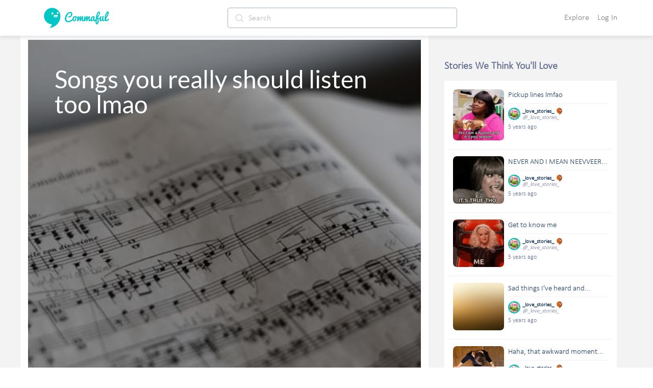

--- FILE ---
content_type: text/javascript
request_url: https://d3hmhbbs3tgasw.cloudfront.net/2fb6efa/a46c35bdff7dace1185e.js
body_size: 87478
content:
(window.webpackJsonp=window.webpackJsonp||[]).push([[156,2,3,8,20,169],{1458:function(t,e,r){"use strict";r.d(e,"e",(function(){return l})),r.d(e,"d",(function(){return f})),r.d(e,"b",(function(){return x})),r.d(e,"c",(function(){return w.a})),r.d(e,"a",(function(){return C}));r(28);var o=r(1),n=r(17),c=r.n(n),l={show:function(text){var t=arguments;return Object(o.a)(regeneratorRuntime.mark((function e(){var r;return regeneratorRuntime.wrap((function(e){for(;;)switch(e.prev=e.next){case 0:return t.length>1&&void 0!==t[1]?t[1]:"native",r=t.length>2&&void 0!==t[2]?t[2]:"info",e.abrupt("return",c.a[r]({message:text}));case 3:case"end":return e.stop()}}),e)})))()}},d=(r(1555),r(9),r(2)),h=function(t,e){return Promise.resolve(new t)},f={open:function(t,component){var e=arguments;return Object(o.a)(regeneratorRuntime.mark((function r(){var o,n,c,l,f,m,v,y,x;return regeneratorRuntime.wrap((function(r){for(;;)switch(r.prev=r.next){case 0:return o=e.length>2&&void 0!==e[2]?e[2]:{},n=e.length>3&&void 0!==e[3]?e[3]:"",c=d.default.extend(component),(l=new c({propsData:o})).$mount(),r.next=7,window.$nuxt.$ionic.popoverController.create({component:l.$el,cssClass:"popover-custom-class ".concat(n),event:t,translucent:!1,animated:!1,showBackdrop:!1,leaveAnimation:h});case 7:return f=r.sent,r.next=10,f.present();case 10:m=document.querySelector(".popover-content"),y=0,m&&(x=m.offsetTop,v=function(){y||(y=window.pageYOffset);var t=window.pageYOffset-y;m.style.top="".concat(x-t,"px")},window.addEventListener("scroll",v));case 13:case"end":return r.stop()}}),r)})))()}},m=r(7),v=r.n(m),y=r(13),x={open:function(t){return Object(o.a)(regeneratorRuntime.mark((function e(){var r,o,n,c;return regeneratorRuntime.wrap((function(e){for(;;)switch(e.prev=e.next){case 0:return e.prev=0,r=t||new Date,o=v()(r).format("YYYY-MM-DD"),e.next=5,window.Capacitor.Plugins.DatePickerPlugin.present({mode:"date",format:"yyyy-MM-dd",locale:"en_US",date:o,theme:"light"});case 5:return n=e.sent,c=n.value,e.abrupt("return",c);case 10:e.prev=10,e.t0=e.catch(0),y.a.error({error:e.t0,loc:"native datepicker",msg:"error in native datepicker open()"});case 13:case"end":return e.stop()}}),e,null,[[0,10]])})))()}},w=r(1460),_=r(1474),C={create:function(){var t=arguments;return Object(o.a)(regeneratorRuntime.mark((function e(){var data,r;return regeneratorRuntime.wrap((function(e){for(;;)switch(e.prev=e.next){case 0:return data=t.length>0&&void 0!==t[0]?t[0]:{},e.next=3,_.a.create(data);case 3:return r=e.sent,w.a.on("close-action-sheets",(function(){r.dismiss(),data.next&&data.next()})),e.abrupt("return",r.present());case 6:case"end":return e.stop()}}),e)})))()}}},1460:function(t,e,r){"use strict";r.d(e,"a",(function(){return n}));var o=r(1473),n=new o.EventEmitter},1463:function(t,e,r){"use strict";r(8);var o={name:"ImageLoader",props:["loResSrc","hiResSrc","srcSet","altTagText","darken"],data:function(){return{currentSrc:null,imgFailed:!1}},computed:{showPlaceholder:function(){return this.imgFailed||!this.loResSrc&&!this.hiResSrc&&!this.srcSet},smallUrl:function(){var t=this.$constants.emptyGif;return this.loResSrc&&(t=this.loResSrc),this.srcSet&&(t=this.srcSet.s),t||"".concat(this.$constants.assetCDNUrlPrefixC2,"empty.png")},srcsetText:function(){var t="";if(this.srcSet)this.srcSet.s&&(t+="".concat(this.srcSet.s," 80w,\n")),this.srcSet.m&&(t+="".concat(this.srcSet.m," 480w,\n")),this.srcSet.l&&(t+="".concat(this.srcSet.l," 700w"));else{var e=this.loResSrc,r=this.hiResSrc;e&&(t+="".concat(e," 480w,\n")),r&&(t+="".concat(r," 700w"))}return t}},watch:{hiResSrc:function(){this.imgFailed=!1},loResSrc:function(){this.imgFailed=!1}},mounted:function(){document.addEventListener("error",this.onError,!0)},destroyed:function(){document.removeEventListener("error",this.onError)},methods:{onError:function(t){var e=[this.hiResSrc||"",this.loResSrc||""];this.srcSet&&(e.push(this.srcSet.s||""),e.push(this.srcSet.m||""),e.push(this.srcSet.l||""));var r=e.filter((function(s){return!!s}));(!r.length||"IMG"===t.target.nodeName.toUpperCase()&&r.indexOf(t.target.currentSrc)>-1)&&(this.imgFailed=!0)}}},n=(r(1476),r(146)),component=Object(n.a)(o,(function(){var t=this,e=t.$createElement,r=t._self._c||e;return r("div",{staticClass:"overflow-hidden image-loader"},[t.showPlaceholder?r("div",{key:"placeholder",staticClass:"placeholder"}):t._e(),t._v(" "),t.darken?r("div",{staticClass:"overlay-image"}):t._e(),t._v(" "),t.showPlaceholder?t._e():r("img",{key:"image",staticClass:"main-block-image blur lazyload white small",attrs:{src:t.smallUrl,"data-sizes":"auto","data-srcset":t.srcsetText,alt:t.altTagText}})])}),[],!1,null,"94a57d66",null);e.a=component.exports},1465:function(t,e,r){"use strict";r(37);var o={name:"Username",components:{UserBadge:r(1556).a},props:{user:{type:Object},clickable:{type:Boolean,default:!0}},computed:{nickname:function(){return this.user.nickname.length>15?"".concat(this.user.nickname.substr(0,15),"..."):this.user.nickname},username:function(){return this.user.username},userProfilePath:function(){try{return"/play/".concat(this.user.username,"/")}catch(t){return"/"}}},methods:{navigateProfile:function(){this.$route.name!==this.userProfilePath&&this.clickable&&(this.$router.push(this.userProfilePath),this.$store.dispatch("modals/closeModal"))}}},n=(r(1664),r(146)),component=Object(n.a)(o,(function(){var t=this,e=t.$createElement,r=t._self._c||e;return t.user?r("div",{staticClass:"full-name d-flex align-items-center"},[r("span",{staticClass:"bold pointer lighten-hover",on:{click:t.navigateProfile}},[t._v("\n    "+t._s(t.username)+"\n  ")]),t._v(" "),r("user-badge",{attrs:{user:t.user}})],1):t._e()}),[],!1,null,"1319bc2f",null);e.a=component.exports},1467:function(t,e,r){var content=r(1477);content.__esModule&&(content=content.default),"string"==typeof content&&(content=[[t.i,content,""]]),content.locals&&(t.exports=content.locals);(0,r(36).default)("5804bef0",content,!0,{sourceMap:!1})},1469:function(t,e,r){var content=r(1565);content.__esModule&&(content=content.default),"string"==typeof content&&(content=[[t.i,content,""]]),content.locals&&(t.exports=content.locals);(0,r(36).default)("c0a264b6",content,!0,{sourceMap:!1})},1470:function(t,e,r){"use strict";r.d(e,"d",(function(){return d})),r.d(e,"e",(function(){return h})),r.d(e,"a",(function(){return f})),r.d(e,"b",(function(){return m})),r.d(e,"c",(function(){return v})),r.d(e,"f",(function(){return y}));r(28),r(38);var o=r(1),n=(r(21),r(14)),c=r(20),l=r.n(c);function d(t){var e=[],r=0;return t.map((function(t){var o={storyId:t.storyId,id:t.id,image:t.image,image_preload:t.image_preload,page:t.page,text:"",duration:0};if(t.text||t.subtext)if(t.text&&t.subtext){var n={storyId:t.storyId,id:t.id,image:t.image,image_preload:t.image_preload,page:t.page,text:t.subtext,duration:f(t.subtext)};o.text=t.text,o.duration=f(t.text),o.timeStart=r,r+=o.duration,o.timeEnd=r,e.push(o),n.timeStart=r,r+=n.duration,n.timeEnd=r,e.push(n)}else{var text=t.text||t.subtext;o.text=text,o.duration=f(text),o.timeStart=r,r+=o.duration,o.timeEnd=r,e.push(o)}else o.duration=2600,o.timeStart=r,r+=2600,o.timeEnd=r,e.push(o)})),{frames:e,totalDuration:r}}function h(t){var e=[],i=0;for(t.map((function(t){var r,o;t.page=null,t.text&&!t.subtext?(t.subtext=t.text,t.text="",e.push(t)):!t.text&&t.subtext?e.push(t):t.text||t.subtext?t.text&&t.subtext&&(r={storyId:t.storyId,id:t.id,image:t.image,image_preload:t.image_preload,page:t.page,subtext:t.text},e.push(r),o={storyId:t.storyId,image:t.image,image_preload:t.image_preload,page:t.page,subtext:t.subtext},e.push(o)):e.push(t)}));i<e.length;i++)e[i].page=i,e[i].id||(e[i].id="fakeid"+i);return e}var f=function(){var text=arguments.length>0&&void 0!==arguments[0]?arguments[0]:"";return text.trim().length?1e3*Math.max(2,Math.ceil(.0425*1.3*text.trim().length)):0};function m(t,time){if(!t||!time)return-1;for(var i=0;i<t.length;i++)if(t[i].timeStart<=time&&time<t[i].timeEnd)return i;return-1}function v(){var t=Math.floor(4*Math.random());return n.a.lastPageImageOptions[t]}function y(t){return x.apply(this,arguments)}function x(){return(x=Object(o.a)(regeneratorRuntime.mark((function t(e){return regeneratorRuntime.wrap((function(t){for(;;)switch(t.prev=t.next){case 0:if(!l.a.get("hitcreate")){t.next=3;break}return t.abrupt("return",!1);case 3:if(l.a.set("hitcreate",1),e){t.next=6;break}return t.abrupt("return",!0);case 6:return t.abrupt("return",0===e.story_count);case 7:case"end":return t.stop()}}),t)})))).apply(this,arguments)}},1472:function(t,e,r){"use strict";r(15),r(8),r(11),r(109),r(28);var o=r(1),n=(r(928),r(32)),c=(r(1158),r(59),r(65),r(10),r(9),r(12),r(0)),l=r(1579),d=r.n(l),h=r(29),f=r(17),m=r.n(f);function v(object,t){var e=Object.keys(object);if(Object.getOwnPropertySymbols){var r=Object.getOwnPropertySymbols(object);t&&(r=r.filter((function(t){return Object.getOwnPropertyDescriptor(object,t).enumerable}))),e.push.apply(e,r)}return e}function y(t){for(var i=1;i<arguments.length;i++){var source=null!=arguments[i]?arguments[i]:{};i%2?v(Object(source),!0).forEach((function(e){Object(c.a)(t,e,source[e])})):Object.getOwnPropertyDescriptors?Object.defineProperties(t,Object.getOwnPropertyDescriptors(source)):v(Object(source)).forEach((function(e){Object.defineProperty(t,e,Object.getOwnPropertyDescriptor(source,e))}))}return t}var x={name:"Reaction",directives:{ClickOutside:d.a},props:{parent:{type:Object,default:function(){return{user_reactions:[],reaction_count:0,reaction_counts:{}}}},parentModelType:{type:String,default:function(){return"Story"}},baseColor:{type:String,default:function(){return"gray"}}},data:function(){return{iconsReactions:[],hoveredReactionIndex:999,isPanning:!1,reacting:!1,working:!1,isHovering:!1}},watch:{parent:{handler:function(){this.initIconsReactions()},deep:!0}},computed:{sortedReactions:function(){return this.$constants.reactions},baseColorStyle:function(){return{color:this.baseColor}},count:function(){return(this.parents||this.parent.reaction_counts)&&this.parent.reaction_counts.all||0},userReacted:function(){try{return this.parent.user_reactions.length>0}catch(t){return 0}},userReactedReaction:function(){return this.parent.user_reactions&&this.parent.user_reactions.length?this.parent.user_reactions[0]:null},isAuthenticated:function(){return this.$store.getters["auth/isAuthenticated"]}},created:function(){this.initIconsReactions()},methods:{isHoveringOver:function(){var t=this;this.isHovering=!0,setTimeout((function(){t.isHovering&&t.setReacting(!0)}),250)},isNotHoveringOver:function(){var t=this;this.isHovering=!1,setTimeout((function(){t.isHovering||t.setReacting(!1)}),1500)},initIconsReactions:function(){var t=arguments.length>0&&void 0!==arguments[0]?arguments[0]:null,e=Object.assign({},y({},this.$constants.reactions)),r=Object.keys(e),o=Object.assign({},t||this.parent.reaction_counts||{});for(var c in o)r.includes(c)&&0!==o[c]||delete o[c];var l=Object.fromEntries(Object.entries(o).sort((function(t,e){var a=Object(n.a)(t,2)[1];return Object(n.a)(e,2)[1]-a}))),d=Object.keys(l);this.iconsReactions=d.length?d:["NI"]},toggleReactionInstantly:function(){this.userReacted?this.unreact():this.react()},getCurrentHoveredIndex:function(t){var e=this.$refs.reactions.offsetLeft;if(t>e+250)return 999;var r=[{start:0,end:50},{start:50,end:100},{start:100,end:150},{start:150,end:200},{start:200,end:250}].findIndex((function(r){return t>e+r.start&&t<e+r.end}));return r<0?999:r},panEnd:function(){if(this.hoveredReactionIndex<999){var t=Object.keys(this.sortedReactions)[this.hoveredReactionIndex];this.doReact(t),this.hoveredReactionIndex=999}else this.close()},panning:function(t){try{var e=document.querySelector(".modal-wrapper").offsetLeft;this.isPanning=!0;var r=t.deltaY,o=t.center.x;this.hoveredReactionIndex=r<60&&r>-60?this.getCurrentHoveredIndex(o-e):999}catch(t){}},close:function(t){if(t&&"toolbox"===t.target.id)return;this.setReacting(!1)},show:function(){this.isPanning=!1,this.setReacting(!0)},hide:function(){var t=this;setTimeout((function(){t.setReacting(!1)}),this.isPanning?250:1500)},setReacting:function(t){this.reacting=t},isSameReact:function(t){try{return this.parent.user_reactions[0].reaction===t}catch(t){return!1}},doReact:function(t){var e=this;return Object(o.a)(regeneratorRuntime.mark((function r(){return regeneratorRuntime.wrap((function(r){for(;;)switch(r.prev=r.next){case 0:setTimeout((function(){e.reacting=!1,e.userReacted&&e.isSameReact(t)?e.unreact(t):e.react(t)}),250);case 1:case"end":return r.stop()}}),r)})))()},editReactionCount:function(t){var e=!!this.parent.user_reactions&&!!this.parent.user_reactions.find((function(e){return e.reaction===t})),r=this.parent.reaction_counts&&this.parent.reaction_counts[t]||0,o=e?r-1:r+1;o=o<0?0:o;var n=Object.assign({},y({},this.parent.reaction_counts));n[t]=o,this.initIconsReactions(n)},react:function(){var t=arguments,e=this;return Object(o.a)(regeneratorRuntime.mark((function r(){var o,data,n,c;return regeneratorRuntime.wrap((function(r){for(;;)switch(r.prev=r.next){case 0:if(o=t.length>0&&void 0!==t[0]?t[0]:"NI",e.isAuthenticated){r.next=3;break}return r.abrupt("return",m.a.info({message:"Sign in to leave a reaction!"}));case 3:if(!e.working){r.next=5;break}return r.abrupt("return");case 5:if(e.editReactionCount(o),"Story"!==e.parentModelType){r.next=22;break}return e.working=!0,data={objectId:e.parent.id,reaction:o,userReacted:e.userReactedReaction},r.prev=9,r.next=12,e.$store.dispatch("stories/react",data);case 12:Object(h.v)(e.parent.id,e.$route.path),r.next=17;break;case 15:r.prev=15,r.t0=r.catch(9);case 17:return r.prev=17,e.working=!1,r.finish(17);case 20:r.next=44;break;case 22:if("Shoutout"!==e.parentModelType){r.next=31;break}return e.working=!0,n={objectId:e.parent.id,reaction:o,userReacted:e.userReactedReaction},r.next=27,e.$store.dispatch("shoutouts/react",n);case 27:Object(h.u)(e.parent.id,e.$route.path),e.working=!1,r.next=44;break;case 31:if("Comment"!==e.parentModelType){r.next=44;break}return e.working=!0,c={objectId:e.parent.id,reaction:o,userReacted:e.userReactedReaction},r.prev=34,r.next=37,e.$store.dispatch("comments/react",c);case 37:r.next=41;break;case 39:r.prev=39,r.t1=r.catch(34);case 41:return r.prev=41,e.working=!1,r.finish(41);case 44:case"end":return r.stop()}}),r,null,[[9,15,17,20],[34,39,41,44]])})))()},unreact:function(t){var e=this;return Object(o.a)(regeneratorRuntime.mark((function r(){return regeneratorRuntime.wrap((function(r){for(;;)switch(r.prev=r.next){case 0:if(!e.working&&e.isAuthenticated){r.next=2;break}return r.abrupt("return");case 2:if(e.editReactionCount(t),"Story"!==e.parentModelType){r.next=10;break}return e.working=!0,r.next=7,e.$store.dispatch("stories/unreact",e.parent.id);case 7:e.working=!1,r.next=22;break;case 10:if("Shoutout"!==e.parentModelType){r.next=17;break}return e.working=!0,r.next=14,e.$store.dispatch("shoutouts/unreact",e.parent.id);case 14:e.working=!1,r.next=22;break;case 17:if("Comment"!==e.parentModelType){r.next=22;break}return e.working=!0,r.next=21,e.$store.dispatch("comments/unreact",e.parent.id);case 21:e.working=!1;case 22:case"end":return r.stop()}}),r)})))()}}},w=(r(1677),r(146)),component=Object(w.a)(x,(function(){var t=this,e=t.$createElement,r=t._self._c||e;return r("div",{ref:"reactions",staticClass:"position-relative reactions-area pointer"},[r("div",{directives:[{name:"hammer",rawName:"v-hammer:pan",value:t.panning,expression:"panning",arg:"pan"},{name:"hammer",rawName:"v-hammer:panend",value:t.panEnd,expression:"panEnd",arg:"panend"},{name:"hammer",rawName:"v-hammer:pressup",value:t.hide,expression:"hide",arg:"pressup"},{name:"hammer",rawName:"v-hammer:press",value:t.show,expression:"show",arg:"press"}],staticClass:"reacts d-flex align-items-center",attrs:{id:"reacts-btn"}},[0===t.count?r("div",{staticClass:"pointer lighten-hover like-btn"},[r("i",{staticClass:"ti-heart"}),t._v(" Like\n    ")]):r("div",{staticClass:"d-flex align-items-center"},[r("transition-group",{staticClass:"d-flex align-items-center",attrs:{name:"fadeLeft",tag:"div"}},t._l(t.iconsReactions,(function(e,o){return r("div",{key:"t-"+o,staticClass:"one-react"},[r("img",{attrs:{src:t.sortedReactions[e].image,height:"18px",width:"18px"}})])})),0),t._v(" "),r("span",{staticClass:"ml-1 bluer",class:t.userReacted?"reacted":""},[t._v(t._s(t.count))])],1)]),t._v(" "),r("div",{staticClass:"box",class:t.reacting?"show":""},[r("input",{staticClass:"field-reactions",attrs:{type:"checkbox",id:"like"}}),t._v(" "),r("label",{staticClass:"label-reactions",attrs:{for:"like"}}),t._v(" "),r("div",{directives:[{name:"click-outside",rawName:"v-click-outside",value:t.close,expression:"close"}],staticClass:"toolbox",attrs:{id:"toolbox"}},[r("div",{staticClass:"arrow"}),t._v(" "),r("div",{staticClass:"arrow-border"}),t._v(" "),t._l(t.sortedReactions,(function(e,o,n){return r("button",{key:"key-"+o,ref:"re-"+n,refInFor:!0,class:"lighten-hover reaction-selection reaction-"+e.inapp+(t.hoveredReactionIndex===n?" is-hovered":""),style:"background-image:url("+e.image+")"},[r("span",{staticClass:"legend-reaction"},[t._v(t._s(e.name))])])}))],2),t._v(" "),r("label",{staticClass:"overlay",attrs:{for:"like"}})])])}),[],!1,null,"65f81869",null);e.a=component.exports},1475:function(t,e,r){var map={"./ion-action-sheet-ios.entry.js":[1478,270],"./ion-action-sheet-md.entry.js":[1479,271],"./ion-alert-ios.entry.js":[1480,272],"./ion-alert-md.entry.js":[1481,273],"./ion-app_8-ios.entry.js":[1482,236],"./ion-app_8-md.entry.js":[1483,237],"./ion-avatar_3-ios.entry.js":[1484,274],"./ion-avatar_3-md.entry.js":[1485,275],"./ion-back-button-ios.entry.js":[1486,276],"./ion-back-button-md.entry.js":[1487,277],"./ion-backdrop-ios.entry.js":[1488,365],"./ion-backdrop-md.entry.js":[1489,366],"./ion-button_2-ios.entry.js":[1490,278],"./ion-button_2-md.entry.js":[1491,279],"./ion-card_5-ios.entry.js":[1492,280],"./ion-card_5-md.entry.js":[1493,281],"./ion-checkbox-ios.entry.js":[1494,282],"./ion-checkbox-md.entry.js":[1495,283],"./ion-chip-ios.entry.js":[1496,284],"./ion-chip-md.entry.js":[1497,285],"./ion-col_3.entry.js":[1498,367],"./ion-datetime_3-ios.entry.js":[1499,242],"./ion-datetime_3-md.entry.js":[1500,243],"./ion-fab_3-ios.entry.js":[1501,286],"./ion-fab_3-md.entry.js":[1502,287],"./ion-img.entry.js":[1503,368],"./ion-infinite-scroll_2-ios.entry.js":[1504,369],"./ion-infinite-scroll_2-md.entry.js":[1505,370],"./ion-input-ios.entry.js":[1506,288],"./ion-input-md.entry.js":[1507,289],"./ion-item-option_3-ios.entry.js":[1508,290],"./ion-item-option_3-md.entry.js":[1509,291],"./ion-item_8-ios.entry.js":[1510,292],"./ion-item_8-md.entry.js":[1511,293],"./ion-loading-ios.entry.js":[1512,294],"./ion-loading-md.entry.js":[1513,295],"./ion-menu_3-ios.entry.js":[1514,296],"./ion-menu_3-md.entry.js":[1515,297],"./ion-modal-ios.entry.js":[1516,238],"./ion-modal-md.entry.js":[1517,239],"./ion-nav_2.entry.js":[1518,266],"./ion-popover-ios.entry.js":[1519,240],"./ion-popover-md.entry.js":[1520,241],"./ion-progress-bar-ios.entry.js":[1521,298],"./ion-progress-bar-md.entry.js":[1522,299],"./ion-radio_2-ios.entry.js":[1523,300],"./ion-radio_2-md.entry.js":[1524,301],"./ion-range-ios.entry.js":[1525,302],"./ion-range-md.entry.js":[1526,303],"./ion-refresher_2-ios.entry.js":[1527,304],"./ion-refresher_2-md.entry.js":[1528,305],"./ion-reorder_2-ios.entry.js":[1529,268],"./ion-reorder_2-md.entry.js":[1530,269],"./ion-ripple-effect.entry.js":[1531,371],"./ion-route_4.entry.js":[1532,306],"./ion-searchbar-ios.entry.js":[1533,307],"./ion-searchbar-md.entry.js":[1534,308],"./ion-segment_2-ios.entry.js":[1535,309],"./ion-segment_2-md.entry.js":[1536,310],"./ion-select_3-ios.entry.js":[1537,311],"./ion-select_3-md.entry.js":[1538,312],"./ion-slide_2-ios.entry.js":[1539,372],"./ion-slide_2-md.entry.js":[1540,373],"./ion-spinner.entry.js":[1541,246],"./ion-split-pane-ios.entry.js":[1542,374],"./ion-split-pane-md.entry.js":[1543,375],"./ion-tab-bar_2-ios.entry.js":[1544,313],"./ion-tab-bar_2-md.entry.js":[1545,314],"./ion-tab_2.entry.js":[1546,267],"./ion-text.entry.js":[1547,315],"./ion-textarea-ios.entry.js":[1548,316],"./ion-textarea-md.entry.js":[1549,317],"./ion-toast-ios.entry.js":[1550,318],"./ion-toast-md.entry.js":[1551,319],"./ion-toggle-ios.entry.js":[1552,244],"./ion-toggle-md.entry.js":[1553,245],"./ion-virtual-scroll.entry.js":[1554,376]};function o(t){if(!r.o(map,t))return Promise.resolve().then((function(){var e=new Error("Cannot find module '"+t+"'");throw e.code="MODULE_NOT_FOUND",e}));var e=map[t],o=e[0];return r.e(e[1]).then((function(){return r(o)}))}o.keys=function(){return Object.keys(map)},o.id=1475,t.exports=o},1476:function(t,e,r){"use strict";r(1467)},1477:function(t,e,r){(e=r(35)(!1)).push([t.i,".placeholder[data-v-94a57d66],img[data-v-94a57d66]{height:100%;width:100%}.placeholder[data-v-94a57d66]{background-color:rgba(0,0,0,.1)}.main-block-image[data-v-94a57d66]{color:#fff;-o-object-fit:cover;object-fit:cover}.overlay-image[data-v-94a57d66]{position:absolute;width:100%;height:100%;overflow:hidden;background-image:linear-gradient(rgba(0,0,0,.3),rgba(0,0,0,.3));background-size:cover;background-position:50%;background-repeat:no-repeat}",""]),t.exports=e},1556:function(t,e,r){"use strict";var o=r(54),n={name:"UserBadge",props:["user"],computed:{activeBadgeUrl:function(){return Object(o.e)(this.user.featured_badge||Object(o.f)(this.user.badges))},activeBadgeName:function(){return Object(o.d)(this.user.featured_badge||Object(o.f)(this.user.badges))}}},c=(r(1648),r(146)),component=Object(c.a)(n,(function(){var t=this.$createElement,e=this._self._c||t;return this.activeBadgeUrl?e("span",{staticClass:"d-inline-flex align-items-center justify-content-center"},[e("img",{staticClass:"margin-left-5 user-badge",attrs:{src:this.activeBadgeUrl,title:this.activeBadgeName,alt:this.activeBadgeName}})]):this._e()}),[],!1,null,"07087e5e",null);e.a=component.exports},1557:function(t,e,r){"use strict";r(28);var o=r(1),n=r(29),c=r(17),l=r.n(c),d={name:"FollowButton",props:{targetUserId:{type:String,default:function(){return""}},baseColor:{type:String,default:function(){return"white"}},withText:{type:Boolean,default:function(){return!1}}},data:function(){return{working:!1,anonUserId:this.$constants.anonUserId}},computed:{showButton:function(){return this.targetUser&&this.targetUserId!==this.anonUserId&&(!this.user||this.targetUserId!==this.user.id)},isAuthenticated:function(){return this.$store.getters["auth/isAuthenticated"]},targetUser:function(){return this.$store.getters["users/byId"](this.targetUserId)},user:function(){return this.$store.getters["auth/user"]},baseColorStyles:function(){return{color:this.baseColor}}},methods:{follow:function(){var t=this;return Object(o.a)(regeneratorRuntime.mark((function e(){return regeneratorRuntime.wrap((function(e){for(;;)switch(e.prev=e.next){case 0:return e.prev=0,e.next=3,t.$store.dispatch("users/follow",t.targetUser.id);case 3:Object(n.l)(t.targetUser.id,t.$route.path),e.next=8;break;case 6:e.prev=6,e.t0=e.catch(0);case 8:t.working=!1;case 9:case"end":return e.stop()}}),e,null,[[0,6]])})))()},unfollow:function(){var t=this;return Object(o.a)(regeneratorRuntime.mark((function e(){return regeneratorRuntime.wrap((function(e){for(;;)switch(e.prev=e.next){case 0:return e.prev=0,e.next=3,t.$store.dispatch("users/unfollow",t.targetUser.id);case 3:Object(n.E)(t.targetUser.id,t.$route.path),e.next=8;break;case 6:e.prev=6,e.t0=e.catch(0);case 8:t.working=!1;case 9:case"end":return e.stop()}}),e,null,[[0,6]])})))()},toggleFollow:function(){this.working||(this.isAuthenticated||l.a.info({message:"Sign in to follow users!",timeout:1e4}),this.working=!0,this.targetUser.is_following?this.unfollow():this.follow())}}},h=(r(1564),r(146)),component=Object(h.a)(d,(function(){var t=this.$createElement,e=this._self._c||t;return this.showButton?e("div",{staticClass:"no-select"}):this._e()}),[],!1,null,"d1d85094",null);e.a=component.exports},1558:function(t,e,r){"use strict";r(26),r(931);var o=r(17),n=r.n(o),c=r(29),l={name:"CommentComposer",components:{},props:{parent:{type:Object,default:function(){}},type:{type:String},replyTo:{type:String}},data:function(){return{commentText:""}},computed:{isStory:function(){return!Boolean(this.parent.root_params)},isShoutout:function(){return Boolean(this.parent?this.parent.root_params:null)&&"comment"!==this.parent.type},newComment:{get:function(){return this.$store.getters["comments/presetComment"]},set:function(t){this.commentText=t}},isAuthenticated:function(){return this.$store.getters["auth/isAuthenticated"]}},watch:{newComment:function(t){t&&0!==t.trim().length&&(this.commentText.indexOf(t.trim())>-1||(this.commentText=t+" "+this.commentText,this.$store.dispatch("comments/setPresetComment","")))},replyTo:function(t){this.changeReplyTo()}},methods:{changeReplyTo:function(){if("reply"===this.type){var t=this.commentText,e=this.commentText.search("@"),r=this.commentText.length,o=this.commentText.substr(e,r).search(" ");t=e>=0&&o>=0?this.commentText.substr(o,r).replace(/\s\s+/g,""):"",this.commentText="@".concat(this.replyTo," ").concat(t)}},submitComment:function(){if(!this.isAuthenticated)return n.a.info({message:"Sign in to leave a comment!"});if(0!==this.commentText.trim().length)if(this.commentText.trim().length>2e3){var t=this.commentText.trim().length;n.a.error({message:"Your message is ".concat(t," characters long (max 2000).")})}else{var e={comment:this.commentText};e.objectId=this.parent.id,"reply"===this.type?(e.target=this.$constants.targetModels.comment,this.$store.dispatch("comments/addReply",e),Object(c.e)(this.parent.id,this.$route.path)):this.isStory?(e.target=this.$constants.targetModels.story,this.$store.dispatch("comments/addStoryComment",e),Object(c.g)(this.parent.id,this.$route.path)):this.isShoutout&&(e.target=this.$constants.targetModels.shoutout,this.$store.dispatch("comments/addComment",e),Object(c.f)(this.parent.id,this.$route.path)),this.commentText="",this.$store.dispatch("comments/setPresetComment",""),this.$emit("replied")}}},mounted:function(){this.changeReplyTo()}},d=(r(1712),r(146)),component=Object(d.a)(l,(function(){var t=this,e=t.$createElement,r=t._self._c||e;return r("div",[r("div",{staticClass:"composer position-relative bg-white w-100 d-flex align-items-center justify-content-center"},[r("textarea",{directives:[{name:"model",rawName:"v-model",value:t.commentText,expression:"commentText"}],staticClass:"comment-editor text-left flex-grow-1 p-2",attrs:{placeholder:"Type a "+("reply"===t.type?"reply":"comment")+"..."},domProps:{value:t.commentText},on:{input:function(e){e.target.composing||(t.commentText=e.target.value)}}}),t._v(" "),r("button",{staticClass:"ml-2 comment-button generic-button blue-bg",attrs:{disabled:!t.commentText},on:{click:t.submitComment}},[t._v("\n      "+t._s("reply"===t.type?"Reply":"Comment")+"\n    ")])])])}),[],!1,null,"1487dd94",null);e.a=component.exports},1559:function(t,e,r){"use strict";var o={name:"SearchBar",props:{onSearch:{type:Function,default:function(){return function(){}}},onChange:{type:Function,default:function(){return function(){}}},placeholderText:{type:String,default:"Search..."}},data:function(){return{query:""}},methods:{isFocused:function(t){this.$emit("focused",t)},runOnSearch:function(){if(this.onSearch)return this.onSearch(this.query)},runOnChange:function(t){if(this.query=t.target.value,this.onChange)return this.onChange(this.query)}}},n=(r(1673),r(146)),component=Object(n.a)(o,(function(){var t=this,e=t.$createElement,r=t._self._c||e;return r("form",{on:{submit:function(e){return e.preventDefault(),t.runOnSearch()}}},[r("div",{staticClass:"search-area d-flex align-items-center px-1"},[r("i",{staticClass:"search-ico ti-search ml-1 mr-2"}),t._v(" "),r("input",{attrs:{type:"search",placeholder:t.placeholderText},on:{focus:function(e){return t.isFocused(!0)},blur:function(e){return t.isFocused(!1)},input:function(e){return t.runOnChange(e)}}})])])}),[],!1,null,"f30f9276",null);e.a=component.exports},1560:function(t,e,r){var content=r(1649);content.__esModule&&(content=content.default),"string"==typeof content&&(content=[[t.i,content,""]]),content.locals&&(t.exports=content.locals);(0,r(36).default)("d3fb1bbe",content,!0,{sourceMap:!1})},1561:function(t,e,r){var content=r(1651);content.__esModule&&(content=content.default),"string"==typeof content&&(content=[[t.i,content,""]]),content.locals&&(t.exports=content.locals);(0,r(36).default)("47b22d3a",content,!0,{sourceMap:!1})},1562:function(t,e,r){var content=r(1653);content.__esModule&&(content=content.default),"string"==typeof content&&(content=[[t.i,content,""]]),content.locals&&(t.exports=content.locals);(0,r(36).default)("2e6829a4",content,!0,{sourceMap:!1})},1563:function(t,e,r){var content=r(1655);content.__esModule&&(content=content.default),"string"==typeof content&&(content=[[t.i,content,""]]),content.locals&&(t.exports=content.locals);(0,r(36).default)("f125b106",content,!0,{sourceMap:!1})},1564:function(t,e,r){"use strict";r(1469)},1565:function(t,e,r){(e=r(35)(!1)).push([t.i,".follow-button[data-v-d1d85094]{font-size:14px;width:31px;min-width:31px;height:27px;color:#6c757d!important;border:1px solid #6c757d;border-radius:4px;transition:all .5s ease}.follow-button.followed[data-v-d1d85094]{border:0;background-color:#00c6c6;color:#fff;transition:all .5s ease}",""]),t.exports=e},1566:function(t,e,r){"use strict";var o=r(17),n=r.n(o),c=r(29),l={name:"ShoutoutComposer",components:{},props:{type:{type:String,default:"story"},series:{type:Object,default:function(){}},story:{type:Object,default:function(){}},onSubmit:{type:Function,default:function(){}}},data:function(){return{shoutoutText:""}},computed:{placeholder:function(){return"Add a comment about this ".concat(this.type," to share to your followers")}},watch:{newShoutout:function(t){t&&0!==t.trim().length&&(this.shoutoutText.indexOf(t.trim())>-1||(this.shoutoutText=t+" "+this.shoutoutText))}},methods:{submitShoutout:function(){if(0===this.shoutoutText.trim().length)return n.a.error({message:"Add some text to your shoutout!"});"series"===this.type?this.shoutoutSeries():this.shoutoutStory(),Object(c.C)(this[this.type].id,this.$route.path),this.shoutoutText="",this.onSubmit()},shoutoutStory:function(){var t={storyId:this.story.id,shoutout:this.shoutoutText};this.$store.dispatch("shoutouts/addStoryShoutout",t)},shoutoutSeries:function(){var t={seriesId:this.series.id,shoutout:this.shoutoutText};this.$store.dispatch("shoutouts/addSeriesShoutout",t)}}},d=(r(1710),r(146)),component=Object(d.a)(l,(function(){var t=this,e=t.$createElement,r=t._self._c||e;return r("div",[r("div",{staticClass:"composer w-100 d-flex align-items-center justify-content-center"},[r("textarea",{directives:[{name:"model",rawName:"v-model",value:t.shoutoutText,expression:"shoutoutText"}],staticClass:"full-width clean-textarea gray shoutout-editor p-2",attrs:{placeholder:t.placeholder},domProps:{value:t.shoutoutText},on:{input:function(e){e.target.composing||(t.shoutoutText=e.target.value)}}})]),t._v(" "),r("button",{staticClass:"white blue-bg generic-button shoutout-button",on:{click:t.submitShoutout}},[t._v("\n    Shoutout\n  ")])])}),[],!1,null,"af331df2",null);e.a=component.exports},1567:function(t,e,r){var content=r(1662);content.__esModule&&(content=content.default),"string"==typeof content&&(content=[[t.i,content,""]]),content.locals&&(t.exports=content.locals);(0,r(36).default)("632584f3",content,!0,{sourceMap:!1})},1568:function(t,e,r){var content=r(1665);content.__esModule&&(content=content.default),"string"==typeof content&&(content=[[t.i,content,""]]),content.locals&&(t.exports=content.locals);(0,r(36).default)("132243ba",content,!0,{sourceMap:!1})},1569:function(t,e,r){var content=r(1667);content.__esModule&&(content=content.default),"string"==typeof content&&(content=[[t.i,content,""]]),content.locals&&(t.exports=content.locals);(0,r(36).default)("93595628",content,!0,{sourceMap:!1})},1570:function(t,e,r){var content=r(1669);content.__esModule&&(content=content.default),"string"==typeof content&&(content=[[t.i,content,""]]),content.locals&&(t.exports=content.locals);(0,r(36).default)("59ffbfb2",content,!0,{sourceMap:!1})},1571:function(t,e,r){"use strict";r(926);var o=r(17),n=r.n(o),c=r(925),l=r(1463),d=r(1465),h=r(4),f=r(54),m=r(6),v=r(29),y={name:"StoryCardSmall",components:{ImageLoader:l.a,Username:d.a},props:{story:{type:Object,default:function(){return{}}},openInModal:{type:Boolean,default:function(){return!0}},showPin:{type:Boolean,default:function(){return!1}},autoNext:{type:Boolean,default:function(){return!1}},counter:{type:Number,default:function(){return 10}}},computed:{profilePictureStyle:function(){return{overflow:"hidden","background-size":"cover","background-position":"center","-webkit-border-radius":"50%","-moz-border-radius":"50%","border-radius":"50%",border:"2px solid rgb(0, 198, 198)",backgroundImage:"url("+this.story.author_profile_picture+")"}},isAuthenticated:function(){return this.$store.getters["auth/isAuthenticated"]},relativeStoryPublishedDate:function(){return"D"===this.story.privacy?"Updated "+Object(c.e)(this.story.modified):"P"===this.story.privacy?Object(c.e)(this.story.published_public):Object(c.e)(this.story.published)},altTags:function(){var t=this.story.title;return this.story.tags.length>0&&(t=t+" "+this.story.tags[0]),t+=" stories"},storyUrl:function(){return"".concat(h.a.hostUrl,"/play/").concat(this.story.username,"/").concat(this.story.slug,"/")},descriptionTruncated:function(){return this.story&&this.story.description?this.story.description.length>50?Object(f.u)(this.story.description).substring(0,50)+"...":Object(f.u)(this.story.description):""},titleTruncated:function(){return this.story&&this.story.title?this.story.title.length>70?this.story.title.substring(0,70)+"...":this.story.title:""},userParams:function(){return"/play/".concat(this.story.username,"/")}},methods:{openPayModal:function(){},cancelAutoNext:function(t){t.stopPropagation(),this.$emit("cancelAutoNext",!0)},mainAction:function(){var t=this,e={story:this.story};"D"!==this.story.privacy&&(this.story.paywall_amount?Object(m.H)(this.story.id).then((function(r){r&&(t.$store.dispatch("modals/openStoryPlayerModal",e),Object(v.H)(t.story.id,t.$route.path))})).catch((function(t){var e="Encountered an error while checking purchase info - please try again";t.response&&t.response.status||(e="Could not connect to service"),n.a.error({message:e})})):this.openInModal?this.$store.dispatch("modals/openStoryPlayerModal",e):this.$router.push("/play/".concat(this.story.username,"/").concat(this.story.slug,"/")))}}},x=(r(1666),r(146)),component=Object(x.a)(y,(function(){var t=this,e=t.$createElement,r=t._self._c||e;return r("div",{staticClass:"story-card-small w-100 mb-0 bg-white d-flex p-2",class:{autoNext:t.autoNext}},[r("div",{staticClass:"story-image mr-2 pointer lighten-hover",on:{click:function(e){return e.preventDefault(),t.mainAction.apply(null,arguments)}}},[r("a",{attrs:{href:t.storyUrl}},[r("image-loader",{staticClass:"w-100",attrs:{"src-set":t.story.first_page_images,"alt-tag-text":t.altTags}}),t._v(" "),t.story.paywall_amount?r("span",{staticClass:"price-badge"},[r("span",{directives:[{name:"show",rawName:"v-show",value:!t.story.paywall_unlocked,expression:"!story.paywall_unlocked"}],staticClass:"badge-offset"},[r("i",{staticClass:"ti-lock"})]),t._v("\n        "+t._s(t.story.paywall_amount)+"\n      ")]):t._e()],1)]),t._v(" "),r("div",{staticClass:"info flex-grow-1"},[r("div",{staticClass:"w-100 title mt-1 mb-2",on:{click:function(e){return e.preventDefault(),t.mainAction.apply(null,arguments)}}},[r("a",{staticClass:"black-hoverable",attrs:{href:t.storyUrl}},[t._v("\n        "+t._s(t._f("truncate")(t.titleTruncated,25))+"\n      ")])]),t._v(" "),r("hr",{staticClass:"my-1"}),t._v(" "),r("div",{staticClass:"w-100 d-flex my-2"},[t.autoNext?r("div",{staticClass:"auto-play w-100 d-flex align-items-center justify-content-between"},[r("div",{staticClass:"left autonext-timer bold"},[t._v("\n          Next story starts in "),r("span",{staticClass:"blue"},[t._v(t._s(t.counter)+" seconds")])]),t._v(" "),r("div",{staticClass:"right autonext-timer pointer lighten-hover",on:{click:t.cancelAutoNext}},[t._v("\n          Cancel\n        ")])]):r("div",{staticClass:"w-100 user"},[r("span",{staticClass:"d-flex"},[r("router-link",{attrs:{to:t.userParams,rel:"nofollow"}},[r("div",{staticClass:"profile-picture mr-1",style:t.profilePictureStyle})]),t._v(" "),r("div",{staticClass:"author-details"},[r("username",{attrs:{user:t.story.author}}),t._v(" "),r("i",{staticClass:"small"},[t._v("@"+t._s(t.story.username))])],1)],1),t._v(" "),r("div",{staticClass:"ml-auto time"},[r("span",{staticClass:"small"},[t._v(t._s(t.relativeStoryPublishedDate))])])])])])])}),[],!1,null,"6f6d44b2",null);e.a=component.exports},1572:function(t,e,r){var content=r(1674);content.__esModule&&(content=content.default),"string"==typeof content&&(content=[[t.i,content,""]]),content.locals&&(t.exports=content.locals);(0,r(36).default)("42f173cf",content,!0,{sourceMap:!1})},1573:function(t,e,r){var content=r(1676);content.__esModule&&(content=content.default),"string"==typeof content&&(content=[[t.i,content,""]]),content.locals&&(t.exports=content.locals);(0,r(36).default)("72a06f68",content,!0,{sourceMap:!1})},1574:function(t,e,r){var content=r(1678);content.__esModule&&(content=content.default),"string"==typeof content&&(content=[[t.i,content,""]]),content.locals&&(t.exports=content.locals);(0,r(36).default)("5c72850d",content,!0,{sourceMap:!1})},1575:function(t,e,r){var content=r(1680);content.__esModule&&(content=content.default),"string"==typeof content&&(content=[[t.i,content,""]]),content.locals&&(t.exports=content.locals);(0,r(36).default)("76b9e40a",content,!0,{sourceMap:!1})},1576:function(t,e,r){"use strict";var o=r(17),n=r.n(o),c=r(6),l={name:"ShoutoutCounter",props:{parent:{type:Object,default:function(){return{user_shouted_out:!1,shoutout_count:0}}},parentModelType:{type:String,default:function(){return"Story"}},baseColor:{type:String,default:function(){return"gray"}},gray:{type:Boolean,default:function(){return!1}}},data:function(){return{working:!1}},computed:{baseColorStyle:function(){return{color:this.baseColor}},count:function(){return this.parent.shoutout_count||0},userShoutedOut:function(){return this.parent.user_shouted_out},isAuthenticated:function(){return this.$store.getters["auth/isAuthenticated"]}},methods:{shoutout:function(){if(!this.working)return this.isAuthenticated?void("Story"===this.parentModelType&&this.openShoutoutModal()):n.a.info({message:"Sign in to shoutout a story!"})},openShoutoutModal:function(){var t=this,e=this.parent;"Story"===this.parentModelType&&e.paywall_amount?Object(c.H)(this.parent.id).then((function(e){e?t.doOpenShoutoutModal():n.a.info({message:"User does not have access to story"})})):this.doOpenShoutoutModal()},doOpenShoutoutModal:function(){var data={parent:this.parent};this.$store.dispatch("modals/openModal",{type:this.$constants.modals.storyShoutout,data:data,title:"Shout out"})}}},d=(r(1679),r(146)),component=Object(d.a)(l,(function(){var t=this,e=t.$createElement,r=t._self._c||e;return r("div",{staticClass:"shoutout inline-block user-select-none"},[t.userShoutedOut?t._e():r("div",{staticClass:"gray hoverable d-flex align-items-center"},[t.gray?r("i",{staticClass:"ti-reload mr-1"}):r("img",{staticClass:"mr-1",attrs:{src:t.$constants.assetCDNUrlPrefixC2+"repeat.svg",width:"14px",height:"16px"}}),t._v(" "),r("span",[t._v(t._s(t.count))])]),t._v(" "),t.userShoutedOut?r("div",{staticClass:"blue hoverable d-flex align-items-center"},[t.gray?r("i",{staticClass:"ti-reload mr-1 blue"}):r("img",{staticClass:"mr-1",attrs:{src:t.$constants.assetCDNUrlPrefixC2+"repeat.svg",width:"14px",height:"16px"}}),t._v(" "),r("span",{staticClass:"shouted-out"},[t._v(t._s(t.count))])]):t._e()])}),[],!1,null,"13166233",null);e.a=component.exports},1578:function(t,e,r){"use strict";r(10),r(9),r(12),r(926);var o={name:"StoryPlayerCover",components:{ImageLoader:r(1463).a},props:{area:{type:String,default:function(){return""}},story:{type:Object,default:function(){return{}}},fixedSize:{type:Number,default:function(){return 0}}},data:function(){return{dynamicTextStyles:{},timeoutFn:null,prevClientWidth:-1}},computed:{altTags:function(){var t=this.story.title;return(this.story.tags||[]).length>0&&(t=t+" "+this.story.tags[0]),t+=" stories"},currentFrame:function(){return this.story.first_page_images?{image:this.story.first_page_images.l,image_preload:this.story.first_page_images.s,text:this.story.first_page_text}:{image:this.story.thumbnail,image_preload:this.story.thumbnail,text:this.story.first_page_text}},currentImageStyle:function(){if(this.currentFrame&&this.currentFrame.image){var t=this.currentText?this.$constants.player.defaultAlpha:0;return{overflow:"hidden","background-image":"linear-gradient(rgba(0, 0, 0, ".concat(t,"), rgba(0, 0, 0, ").concat(t,"))"),"background-size":"cover","background-position":"center center","background-repeat":"no-repeat"}}return{}},currentText:function(){return this.story.title&&"Untitled"!==this.story.title?this.story.title:this.currentFrame?this.currentFrame.text:""},fixedWidthStyle:function(){return this.fixedSize?{width:this.fixedSize+"px",height:this.fixedSize+"px"}:{}},fixedWidthClass:function(){return 800===this.fixedSize?"frame-text-800":500===this.fixedSize?"frame-text-500":300===this.fixedSize?"frame-text-300":100===this.fixedSize?"frame-text-100":"frame-text"},isAuthenticated:function(){return this.$store.getters["auth/isAuthenticated"]},storyReady:function(){return Object.keys(this.story).length},user:function(){return this.$store.getters["auth/user"]}},mounted:function(){window.addEventListener("resize",this.evalDynamicTextStyles),this.evalDynamicTextStyles()},beforeDestroy:function(){window.removeEventListener("resize",this.evalDynamicTextStyles)},methods:{resetPlayer:function(){Object.assign(this.$data,this.$options.data())},evalDynamicTextStyles:function(){var t=this,e={"word-wrap":"break-word","white-space":"pre-wrap","user-select":"text",color:"white",height:this.dynamicTextStyles.height,"font-size":"1px",transition:"unset",opacity:0},r=this.$refs["playerCover".concat(this.story.id)];r&&r.clientWidth&&r.clientWidth===this.prevClientWidth||(this.dynamicTextStyles=e),r&&r.clientWidth?r&&setTimeout((function(){if(r=t.$refs["playerCover".concat(t.story.id)]){var o=r.clientWidth;o!==t.prevClientWidth&&(t.prevClientWidth=o,e.padding=.0675*o+"px",e.height=o+"px",e["font-size"]=.0625*o+"px",e["line-height"]=.0645*o+"px",e.opacity=1,e.transition="200ms",t.dynamicTextStyles=e)}}),25):setTimeout((function(){if(r=t.$refs["playerCover".concat(t.story.id)]){var o=r.clientWidth;t.prevClientWidth=o,e.padding=.0675*o+"px",e.height=o+"px",e["font-size"]=.0625*o+"px",e["line-height"]=.0645*o+"px",e.opacity=1,e.transition="200ms",t.dynamicTextStyles=e}}),100)}}},n=(r(1650),r(146)),component=Object(n.a)(o,(function(){var t=this,e=t.$createElement,r=t._self._c||e;return r("div",{staticClass:"pointer"},[r("div",{ref:"playerCover"+t.story.id,staticClass:"player psq",style:t.fixedWidthStyle,attrs:{id:"playerCover"+t.story.id}},[r("div",{staticClass:"w-100 h-100"},[r("div",{staticClass:"frame-image position-relative"},[r("div",{staticClass:"relative z-index-2 title-text",class:t.fixedWidthClass,style:t.dynamicTextStyles},[t._v(t._s(t.currentText))]),t._v(" "),r("div",{staticClass:"overlay-image",style:t.currentImageStyle}),t._v(" "),t.story.paywall_amount?r("span",{staticClass:"price-badge"},[r("span",{directives:[{name:"show",rawName:"v-show",value:!t.story.paywall_unlocked,expression:"!story.paywall_unlocked"}],staticClass:"badge-offset"},[r("i",{staticClass:"ti-lock"})]),t._v(t._s(t.story.paywall_amount))]):t._e(),t._v(" "),r("image-loader",{staticClass:"story-background lazyload gray",attrs:{"src-set":t.story.first_page_images,alt:t.altTags}})],1)])])])}),[],!1,null,"53c2eb6a",null);e.a=component.exports},1580:function(t,e,r){var content=r(1693);content.__esModule&&(content=content.default),"string"==typeof content&&(content=[[t.i,content,""]]),content.locals&&(t.exports=content.locals);(0,r(36).default)("37bf7507",content,!0,{sourceMap:!1})},1581:function(t,e,r){var content=r(1695);content.__esModule&&(content=content.default),"string"==typeof content&&(content=[[t.i,content,""]]),content.locals&&(t.exports=content.locals);(0,r(36).default)("4820d04c",content,!0,{sourceMap:!1})},1582:function(t,e,r){var content=r(1697);content.__esModule&&(content=content.default),"string"==typeof content&&(content=[[t.i,content,""]]),content.locals&&(t.exports=content.locals);(0,r(36).default)("9d30bb60",content,!0,{sourceMap:!1})},1583:function(t,e,r){var content=r(1699);content.__esModule&&(content=content.default),"string"==typeof content&&(content=[[t.i,content,""]]),content.locals&&(t.exports=content.locals);(0,r(36).default)("8dac2432",content,!0,{sourceMap:!1})},1584:function(t,e,r){var content=r(1701);content.__esModule&&(content=content.default),"string"==typeof content&&(content=[[t.i,content,""]]),content.locals&&(t.exports=content.locals);(0,r(36).default)("0d3afca6",content,!0,{sourceMap:!1})},1585:function(t,e,r){var content=r(1703);content.__esModule&&(content=content.default),"string"==typeof content&&(content=[[t.i,content,""]]),content.locals&&(t.exports=content.locals);(0,r(36).default)("50126b3c",content,!0,{sourceMap:!1})},1586:function(t,e,r){var content=r(1705);content.__esModule&&(content=content.default),"string"==typeof content&&(content=[[t.i,content,""]]),content.locals&&(t.exports=content.locals);(0,r(36).default)("1251fa9e",content,!0,{sourceMap:!1})},1587:function(t,e,r){var content=r(1707);content.__esModule&&(content=content.default),"string"==typeof content&&(content=[[t.i,content,""]]),content.locals&&(t.exports=content.locals);(0,r(36).default)("c8f11bd2",content,!0,{sourceMap:!1})},1588:function(t,e,r){var content=r(1709);content.__esModule&&(content=content.default),"string"==typeof content&&(content=[[t.i,content,""]]),content.locals&&(t.exports=content.locals);(0,r(36).default)("a6d6ee94",content,!0,{sourceMap:!1})},1589:function(t,e,r){var content=r(1711);content.__esModule&&(content=content.default),"string"==typeof content&&(content=[[t.i,content,""]]),content.locals&&(t.exports=content.locals);(0,r(36).default)("68305ddc",content,!0,{sourceMap:!1})},1590:function(t,e,r){var content=r(1713);content.__esModule&&(content=content.default),"string"==typeof content&&(content=[[t.i,content,""]]),content.locals&&(t.exports=content.locals);(0,r(36).default)("230644d1",content,!0,{sourceMap:!1})},1591:function(t,e,r){var content=r(1715);content.__esModule&&(content=content.default),"string"==typeof content&&(content=[[t.i,content,""]]),content.locals&&(t.exports=content.locals);(0,r(36).default)("37221306",content,!0,{sourceMap:!1})},1592:function(t,e,r){var content=r(1717);content.__esModule&&(content=content.default),"string"==typeof content&&(content=[[t.i,content,""]]),content.locals&&(t.exports=content.locals);(0,r(36).default)("9b8562ba",content,!0,{sourceMap:!1})},1593:function(t,e,r){var content=r(1719);content.__esModule&&(content=content.default),"string"==typeof content&&(content=[[t.i,content,""]]),content.locals&&(t.exports=content.locals);(0,r(36).default)("f90ae366",content,!0,{sourceMap:!1})},1594:function(t,e,r){var content=r(1721);content.__esModule&&(content=content.default),"string"==typeof content&&(content=[[t.i,content,""]]),content.locals&&(t.exports=content.locals);(0,r(36).default)("c33eefb8",content,!0,{sourceMap:!1})},1595:function(t,e,r){"use strict";r(28);var o=r(1),n=(r(37),r(26),r(54)),c=r(925),l=(r(17),r(1465)),d=r(1558),h=r(1458),f=r(14),m={props:{comment:{type:Object}},computed:{user:function(){return window.$nuxt.$store.getters["auth/user"]},isStaff:function(){return window.$nuxt.$store.getters["auth/isStaff"]},isAuthenticated:function(){return window.$nuxt.$store.getters["auth/isAuthenticated"]}},methods:{deleteComment:function(){var t=this;return Object(o.a)(regeneratorRuntime.mark((function e(){var data;return regeneratorRuntime.wrap((function(e){for(;;)switch(e.prev=e.next){case 0:return e.prev=0,e.next=3,t.$ionic.popoverController.dismiss();case 3:e.next=7;break;case 5:e.prev=5,e.t0=e.catch(0);case 7:data={onConfirm:function(){window.$nuxt.$store.dispatch("comments/deleteGeneralComment",t.comment)},text:"Are you sure you want to delete this comment? This cannot be undone."},window.$nuxt.$store.dispatch("modals/openModal",{type:f.a.modals.confirm,data:data,title:"Are you sure?"});case 10:case"end":return e.stop()}}),e,null,[[0,5]])})))()},adminDelete:function(){var t=this;return Object(o.a)(regeneratorRuntime.mark((function e(){var data;return regeneratorRuntime.wrap((function(e){for(;;)switch(e.prev=e.next){case 0:return e.prev=0,e.next=3,t.$ionic.popoverController.dismiss();case 3:e.next=7;break;case 5:e.prev=5,e.t0=e.catch(0);case 7:data={onConfirm:function(){window.$nuxt.$store.dispatch("comments/deleteAsAdmin",t.comment.id)},text:"Are you sure you want to 🔨 delete this comment? This cannot be undone."},window.$nuxt.$store.dispatch("modals/openModal",{type:f.a.modals.confirm,data:data,title:"Are you sure?"});case 10:case"end":return e.stop()}}),e,null,[[0,5]])})))()},openReportModal:function(){var t=this;return Object(o.a)(regeneratorRuntime.mark((function e(){return regeneratorRuntime.wrap((function(e){for(;;)switch(e.prev=e.next){case 0:return e.prev=0,e.next=3,t.$ionic.popoverController.dismiss();case 3:e.next=7;break;case 5:e.prev=5,e.t0=e.catch(0);case 7:window.$nuxt.$store.dispatch("modals/openModal",{type:f.a.modals.report,data:{target:"comment",obj:t.comment},title:"Report"});case 8:case"end":return e.stop()}}),e,null,[[0,5]])})))()}}},v=r(146),y=Object(v.a)(m,(function(){var t=this,e=t.$createElement,r=t._self._c||e;return r("div",[t.isAuthenticated&&t.user.id===t.comment.userId?r("ion-item",{on:{click:t.deleteComment}},[r("div",{staticClass:"menu-item"},[t._v("Delete")])]):t._e(),t._v(" "),t.isAuthenticated&&t.user.id!==t.comment.userId&&!t.isStaff?r("ion-item",{on:{click:t.openReportModal}},[r("div",{staticClass:"menu-item"},[t._v("Report")])]):t._e(),t._v(" "),t.isStaff?r("ion-item",{on:{click:t.adminDelete}},[r("div",{staticClass:"menu-item"},[t._v("Delete 🔨")])]):t._e()],1)}),[],!1,null,"27623219",null).exports,x=r(1472),w={name:"CommentCard",components:{Username:l.a,CommentComposer:d.a,Reaction:x.a},props:{comment:{type:Object,default:function(){return{comment:""}}},story:{type:Object},shoutout:{type:Object}},data:function(){return{replyTo:"",more:!1,editing:!1,editedComment:"",assetPrefix:this.$constants.assetCDNUrlPrefix,showReplyComposer:!1}},computed:{parent:function(){return this.story||this.shoutout||this.comment},isShoutoutStory:function(){return Boolean(this.story?this.story.root_params:null)},commentUser:function(){return this.comment.author.username},commentTruncated:function(){return this.commentText.length>180&&!this.more?this.commentText.substring(0,180)+"...":this.commentText},isTruncated:function(){return this.commentText.length>180},isyourComment:function(){return this.user.id===this.comment.userId},commentText:function(){return Object(n.i)(this.comment.comment.replace(/\n/g,"<br/>"))},isStaff:function(){return this.$store.getters["auth/isStaff"]},relativeStoryPublishedDate:function(){return Object(c.e)(this.comment.created)},userProfileUrl:function(){return"/play/".concat(this.comment.username,"/")},user:function(){return this.$store.getters["auth/user"]},isAuthenticated:function(){return this.$store.getters["auth/isAuthenticated"]},profilePictureStyle:function(){return{overflow:"hidden","background-size":"cover","background-position":"center","-webkit-border-radius":"50%","-moz-border-radius":"50%","border-radius":"50%",backgroundImage:"url("+this.comment.author_profile_picture+")"}}},methods:{showMoreReplies:function(){this.$store.dispatch("comments/viewMoreReplies",this.comment)},navigateProfile:function(){this.$route.name!==this.userProfileUrl&&this.$router.push(this.userProfileUrl),this.$store.dispatch("modals/closeModal")},dropdownToggle:function(t){var e={comment:this.comment};h.d.open(t,y,e)}},mounted:function(){var t=this;try{document.querySelectorAll(".dynamic-linker").forEach((function(e){var r=e.getAttribute("href");e.addEventListener("click",(function(e){try{e.preventDefault(),e.stopPropagation(),t.$store.dispatch("modals/closeModal"),t.$router.push(r)}catch(t){}}))}))}catch(t){}}},_=(r(1714),Object(v.a)(w,(function(){var t=this,e=t.$createElement,r=t._self._c||e;return r("div",{staticClass:"comment-card bg-white mb-3"},[r("div",{staticClass:"card-top"},[r("div",{staticClass:"above-left d-flex align-items-start"},[r("div",{staticClass:"profile-picture mr-2 pointer",style:t.profilePictureStyle,on:{click:t.navigateProfile}}),t._v(" "),r("div",{staticClass:"author-details flex-grow-1 d-flex align-items-center justify-content-between"},[r("username",{attrs:{user:t.comment.author}}),t._v(" "),r("div",{staticClass:"date"},[t._v("\n          "+t._s(t.relativeStoryPublishedDate)+"\n        ")])],1)]),t._v(" "),r("div",{staticClass:"comment d-inline-block"},[r("div",{staticClass:"keep-whitespace",domProps:{innerHTML:t._s(t.commentTruncated)}}),t._v(" "),t.isTruncated?r("span",{staticClass:"ml-1 toggle bold",on:{click:function(e){t.more=!t.more}}},[t._v(t._s(t.more?"less":"more"))]):t._e()]),t._v(" "),t.comment.failed?t._e():r("div",{staticClass:"tools pl-2 d-flex align-items-center justify-content-between"},[r("div",{staticClass:"right"},[t.isAuthenticated?r("div",{staticClass:"dropdown lighten-hover pointer",on:{click:t.dropdownToggle}},[r("i",{staticClass:"ti-more-alt"})]):t._e()])]),t._v(" "),t.comment.children_comments&&t.comment.children_comments.results?r("div",{staticClass:"replies mt-2"},[t.comment.children_comments&&t.comment.children_comments.next?r("div",{staticClass:"more-replies blue text-center",on:{click:t.showMoreReplies}},[t._v("\n        Show more replies\n      ")]):t._e()]):t._e()])])}),[],!1,null,"2f0e6c38",null).exports),C=r(1468),k=r(1459),S=r.n(k),$={name:"CommentList",components:{CommentCard:_,InfiniteLoading:C.a},props:{comments:{type:Array,default:function(){return[]}},objectId:{type:String,default:""},model:{type:String,default:"Story"},story:{type:Object},shoutout:{type:Object}},data:function(){return{loading:!1}},computed:{latestCommentArray:function(){return this.$store.getters["comments/visibleComments"]||this.comments},currentPaging:function(){return this.$store.getters["comments/currentPagedRequestInfo"]}},methods:{hideCommentComposer:function(t){this.$emit("hideCommentComposer",t)},key:function(t){return"comment-"+t.id},requestLoadMore:S()(function(){var t=Object(o.a)(regeneratorRuntime.mark((function t(e){var r,o;return regeneratorRuntime.wrap((function(t){for(;;)switch(t.prev=t.next){case 0:return r=0===this.currentPaging.count,t.prev=1,t.next=4,this.$store.dispatch("comments/nextPage");case 4:o=t.sent,o.ids&&e.loaded(),t.next=12;break;case 9:t.prev=9,t.t0=t.catch(1),e.complete();case 12:(r||!r&&!this.currentPaging.next)&&e.complete();case 13:case"end":return t.stop()}}),t,this,[[1,9]])})));return function(e){return t.apply(this,arguments)}}(),2500,{trailing:!0})}},M=(r(1716),Object(v.a)($,(function(){var t=this,e=t.$createElement,r=t._self._c||e;return r("div",{staticClass:"comment-list"},[t._l(t.latestCommentArray,(function(e){return r("div",{key:"commentlist"+e.id},[r("comment-card",{key:t.key(e),attrs:{comment:e,story:t.story,shoutout:t.shoutout},on:{hideCommentComposer:t.hideCommentComposer}})],1)})),t._v(" "),r("infinite-loading",{ref:"cmtInfiniteLoading",attrs:{distance:300,spinner:"spiral"},on:{infinite:t.requestLoadMore}},[r("span",{staticClass:"w-100 d-block",attrs:{slot:"no-more"},slot:"no-more"},[r("hr",{staticClass:"my-2"}),t._v("\n      No more comments\n    ")]),t._v(" "),r("span",{staticClass:"w-100 d-block",attrs:{slot:"no-results"},slot:"no-results"},[r("hr",{staticClass:"my-2"}),t._v("\n      No more comments\n    ")]),t._v(" "),r("span",{attrs:{slot:"spinner"},slot:"spinner"},[r("ion-spinner",{staticClass:"spinner-loading-infinite"})],1)])],2)}),[],!1,null,"08ebe384",null));e.a=M.exports},1596:function(t,e,r){"use strict";var o={name:"Spinner"},n=(r(1733),r(146)),component=Object(n.a)(o,(function(){var t=this.$createElement,e=this._self._c||t;return e("div",{staticClass:"wrapper w-100 h-100 position-relative"},[e("div",{staticClass:"d-flex w-100 h-100 align-items-center justify-content-center"},[e("ion-spinner",{staticClass:"spinner-loading"})],1)])}),[],!1,null,"0e3a305d",null);e.a=component.exports},1598:function(t,e,r){var content=r(1732);content.__esModule&&(content=content.default),"string"==typeof content&&(content=[[t.i,content,""]]),content.locals&&(t.exports=content.locals);(0,r(36).default)("2fc10a7a",content,!0,{sourceMap:!1})},1599:function(t,e,r){var content=r(1734);content.__esModule&&(content=content.default),"string"==typeof content&&(content=[[t.i,content,""]]),content.locals&&(t.exports=content.locals);(0,r(36).default)("8d452b7a",content,!0,{sourceMap:!1})},1600:function(t,e,r){var content=r(1736);content.__esModule&&(content=content.default),"string"==typeof content&&(content=[[t.i,content,""]]),content.locals&&(t.exports=content.locals);(0,r(36).default)("0dfbe69b",content,!0,{sourceMap:!1})},1601:function(t,e,r){var content=r(1738);content.__esModule&&(content=content.default),"string"==typeof content&&(content=[[t.i,content,""]]),content.locals&&(t.exports=content.locals);(0,r(36).default)("6cd2eb23",content,!0,{sourceMap:!1})},1602:function(t,e,r){var content=r(1740);content.__esModule&&(content=content.default),"string"==typeof content&&(content=[[t.i,content,""]]),content.locals&&(t.exports=content.locals);(0,r(36).default)("5de4ec12",content,!0,{sourceMap:!1})},1603:function(t,e,r){var content=r(1742);content.__esModule&&(content=content.default),"string"==typeof content&&(content=[[t.i,content,""]]),content.locals&&(t.exports=content.locals);(0,r(36).default)("542379d4",content,!0,{sourceMap:!1})},1604:function(t,e,r){var content=r(1744);content.__esModule&&(content=content.default),"string"==typeof content&&(content=[[t.i,content,""]]),content.locals&&(t.exports=content.locals);(0,r(36).default)("55749bfa",content,!0,{sourceMap:!1})},1605:function(t,e,r){var content=r(1746);content.__esModule&&(content=content.default),"string"==typeof content&&(content=[[t.i,content,""]]),content.locals&&(t.exports=content.locals);(0,r(36).default)("3d317272",content,!0,{sourceMap:!1})},1606:function(t,e,r){var content=r(1748);content.__esModule&&(content=content.default),"string"==typeof content&&(content=[[t.i,content,""]]),content.locals&&(t.exports=content.locals);(0,r(36).default)("3b072a90",content,!0,{sourceMap:!1})},1607:function(t,e,r){var content=r(1750);content.__esModule&&(content=content.default),"string"==typeof content&&(content=[[t.i,content,""]]),content.locals&&(t.exports=content.locals);(0,r(36).default)("df9eac14",content,!0,{sourceMap:!1})},1608:function(t,e,r){var content=r(1752);content.__esModule&&(content=content.default),"string"==typeof content&&(content=[[t.i,content,""]]),content.locals&&(t.exports=content.locals);(0,r(36).default)("e42fbdae",content,!0,{sourceMap:!1})},1609:function(t,e,r){var content=r(1754);content.__esModule&&(content=content.default),"string"==typeof content&&(content=[[t.i,content,""]]),content.locals&&(t.exports=content.locals);(0,r(36).default)("10379366",content,!0,{sourceMap:!1})},1610:function(t,e,r){var content=r(1756);content.__esModule&&(content=content.default),"string"==typeof content&&(content=[[t.i,content,""]]),content.locals&&(t.exports=content.locals);(0,r(36).default)("e50812ca",content,!0,{sourceMap:!1})},1611:function(t,e,r){var content=r(1758);content.__esModule&&(content=content.default),"string"==typeof content&&(content=[[t.i,content,""]]),content.locals&&(t.exports=content.locals);(0,r(36).default)("629d18ac",content,!0,{sourceMap:!1})},1612:function(t,e,r){var content=r(1760);content.__esModule&&(content=content.default),"string"==typeof content&&(content=[[t.i,content,""]]),content.locals&&(t.exports=content.locals);(0,r(36).default)("257b50ce",content,!0,{sourceMap:!1})},1613:function(t,e,r){var content=r(1762);content.__esModule&&(content=content.default),"string"==typeof content&&(content=[[t.i,content,""]]),content.locals&&(t.exports=content.locals);(0,r(36).default)("3a56246e",content,!0,{sourceMap:!1})},1614:function(t,e,r){var content=r(1764);content.__esModule&&(content=content.default),"string"==typeof content&&(content=[[t.i,content,""]]),content.locals&&(t.exports=content.locals);(0,r(36).default)("796461b6",content,!0,{sourceMap:!1})},1615:function(t,e,r){var content=r(1766);content.__esModule&&(content=content.default),"string"==typeof content&&(content=[[t.i,content,""]]),content.locals&&(t.exports=content.locals);(0,r(36).default)("777dc54d",content,!0,{sourceMap:!1})},1616:function(t,e,r){var content=r(1768);content.__esModule&&(content=content.default),"string"==typeof content&&(content=[[t.i,content,""]]),content.locals&&(t.exports=content.locals);(0,r(36).default)("7c120e93",content,!0,{sourceMap:!1})},1617:function(t,e,r){var content=r(1770);content.__esModule&&(content=content.default),"string"==typeof content&&(content=[[t.i,content,""]]),content.locals&&(t.exports=content.locals);(0,r(36).default)("2db9f0a4",content,!0,{sourceMap:!1})},1618:function(t,e,r){var content=r(1772);content.__esModule&&(content=content.default),"string"==typeof content&&(content=[[t.i,content,""]]),content.locals&&(t.exports=content.locals);(0,r(36).default)("e0f158ee",content,!0,{sourceMap:!1})},1619:function(t,e,r){var content=r(1774);content.__esModule&&(content=content.default),"string"==typeof content&&(content=[[t.i,content,""]]),content.locals&&(t.exports=content.locals);(0,r(36).default)("5d6be868",content,!0,{sourceMap:!1})},1620:function(t,e,r){var content=r(1776);content.__esModule&&(content=content.default),"string"==typeof content&&(content=[[t.i,content,""]]),content.locals&&(t.exports=content.locals);(0,r(36).default)("df9b45b4",content,!0,{sourceMap:!1})},1621:function(t,e,r){var content=r(1778);content.__esModule&&(content=content.default),"string"==typeof content&&(content=[[t.i,content,""]]),content.locals&&(t.exports=content.locals);(0,r(36).default)("6d682d90",content,!0,{sourceMap:!1})},1622:function(t,e,r){var content=r(1780);content.__esModule&&(content=content.default),"string"==typeof content&&(content=[[t.i,content,""]]),content.locals&&(t.exports=content.locals);(0,r(36).default)("50737495",content,!0,{sourceMap:!1})},1623:function(t,e,r){var content=r(1782);content.__esModule&&(content=content.default),"string"==typeof content&&(content=[[t.i,content,""]]),content.locals&&(t.exports=content.locals);(0,r(36).default)("786ae3a9",content,!0,{sourceMap:!1})},1624:function(t,e,r){var content=r(1784);content.__esModule&&(content=content.default),"string"==typeof content&&(content=[[t.i,content,""]]),content.locals&&(t.exports=content.locals);(0,r(36).default)("7c3f8e03",content,!0,{sourceMap:!1})},1625:function(t,e,r){var content=r(1786);content.__esModule&&(content=content.default),"string"==typeof content&&(content=[[t.i,content,""]]),content.locals&&(t.exports=content.locals);(0,r(36).default)("67f6930d",content,!0,{sourceMap:!1})},1626:function(t,e,r){var content=r(1788);content.__esModule&&(content=content.default),"string"==typeof content&&(content=[[t.i,content,""]]),content.locals&&(t.exports=content.locals);(0,r(36).default)("add05b26",content,!0,{sourceMap:!1})},1627:function(t,e,r){var content=r(1790);content.__esModule&&(content=content.default),"string"==typeof content&&(content=[[t.i,content,""]]),content.locals&&(t.exports=content.locals);(0,r(36).default)("55e74bb4",content,!0,{sourceMap:!1})},1628:function(t,e,r){var content=r(1792);content.__esModule&&(content=content.default),"string"==typeof content&&(content=[[t.i,content,""]]),content.locals&&(t.exports=content.locals);(0,r(36).default)("eff657d8",content,!0,{sourceMap:!1})},1629:function(t,e,r){var content=r(1794);content.__esModule&&(content=content.default),"string"==typeof content&&(content=[[t.i,content,""]]),content.locals&&(t.exports=content.locals);(0,r(36).default)("6121edcc",content,!0,{sourceMap:!1})},1630:function(t,e,r){var content=r(1796);content.__esModule&&(content=content.default),"string"==typeof content&&(content=[[t.i,content,""]]),content.locals&&(t.exports=content.locals);(0,r(36).default)("3504b2c8",content,!0,{sourceMap:!1})},1631:function(t,e,r){var content=r(1798);content.__esModule&&(content=content.default),"string"==typeof content&&(content=[[t.i,content,""]]),content.locals&&(t.exports=content.locals);(0,r(36).default)("405c3615",content,!0,{sourceMap:!1})},1632:function(t,e,r){var content=r(1800);content.__esModule&&(content=content.default),"string"==typeof content&&(content=[[t.i,content,""]]),content.locals&&(t.exports=content.locals);(0,r(36).default)("b3edb5d0",content,!0,{sourceMap:!1})},1633:function(t,e,r){var content=r(1802);content.__esModule&&(content=content.default),"string"==typeof content&&(content=[[t.i,content,""]]),content.locals&&(t.exports=content.locals);(0,r(36).default)("24d27fbc",content,!0,{sourceMap:!1})},1634:function(t,e,r){var content=r(1804);content.__esModule&&(content=content.default),"string"==typeof content&&(content=[[t.i,content,""]]),content.locals&&(t.exports=content.locals);(0,r(36).default)("2b4f6f48",content,!0,{sourceMap:!1})},1635:function(t,e,r){var content=r(1806);content.__esModule&&(content=content.default),"string"==typeof content&&(content=[[t.i,content,""]]),content.locals&&(t.exports=content.locals);(0,r(36).default)("26569fce",content,!0,{sourceMap:!1})},1636:function(t,e,r){var content=r(1808);content.__esModule&&(content=content.default),"string"==typeof content&&(content=[[t.i,content,""]]),content.locals&&(t.exports=content.locals);(0,r(36).default)("41e74ea4",content,!0,{sourceMap:!1})},1637:function(t,e,r){var content=r(1810);content.__esModule&&(content=content.default),"string"==typeof content&&(content=[[t.i,content,""]]),content.locals&&(t.exports=content.locals);(0,r(36).default)("1aca0a58",content,!0,{sourceMap:!1})},1638:function(t,e,r){var content=r(1812);content.__esModule&&(content=content.default),"string"==typeof content&&(content=[[t.i,content,""]]),content.locals&&(t.exports=content.locals);(0,r(36).default)("51fb21da",content,!0,{sourceMap:!1})},1639:function(t,e,r){var content=r(1814);content.__esModule&&(content=content.default),"string"==typeof content&&(content=[[t.i,content,""]]),content.locals&&(t.exports=content.locals);(0,r(36).default)("529907bf",content,!0,{sourceMap:!1})},1640:function(t,e,r){var content=r(1816);content.__esModule&&(content=content.default),"string"==typeof content&&(content=[[t.i,content,""]]),content.locals&&(t.exports=content.locals);(0,r(36).default)("7ef78b80",content,!0,{sourceMap:!1})},1641:function(t,e,r){var content=r(1818);content.__esModule&&(content=content.default),"string"==typeof content&&(content=[[t.i,content,""]]),content.locals&&(t.exports=content.locals);(0,r(36).default)("75844e34",content,!0,{sourceMap:!1})},1642:function(t,e,r){var content=r(1820);content.__esModule&&(content=content.default),"string"==typeof content&&(content=[[t.i,content,""]]),content.locals&&(t.exports=content.locals);(0,r(36).default)("e00f23d0",content,!0,{sourceMap:!1})},1643:function(t,e,r){var content=r(1822);content.__esModule&&(content=content.default),"string"==typeof content&&(content=[[t.i,content,""]]),content.locals&&(t.exports=content.locals);(0,r(36).default)("04751060",content,!0,{sourceMap:!1})},1644:function(t,e,r){var content=r(1824);content.__esModule&&(content=content.default),"string"==typeof content&&(content=[[t.i,content,""]]),content.locals&&(t.exports=content.locals);(0,r(36).default)("6851d522",content,!0,{sourceMap:!1})},1645:function(t,e,r){var content=r(1826);content.__esModule&&(content=content.default),"string"==typeof content&&(content=[[t.i,content,""]]),content.locals&&(t.exports=content.locals);(0,r(36).default)("f5736cd8",content,!0,{sourceMap:!1})},1646:function(t,e,r){"use strict";var o={name:"SwitchToggle",props:{active:Boolean,label:String},methods:{change:function(){var t=!this.active;this.$emit("change",t)}}},n=(r(1652),r(146)),component=Object(n.a)(o,(function(){var t=this.$createElement,e=this._self._c||t;return e("div",{staticClass:"main-switch d-flex align-items-center"},[e("label",{staticClass:"switch"},[e("input",{staticClass:"primary",attrs:{type:"checkbox"},domProps:{checked:this.active},on:{change:this.change}}),this._v(" "),e("span",{staticClass:"slider round"})]),this._v("\n  "+this._s(this.label)+"\n")])}),[],!1,null,"561a4048",null);e.a=component.exports},1648:function(t,e,r){"use strict";r(1560)},1649:function(t,e,r){(e=r(35)(!1)).push([t.i,".user-badge[data-v-07087e5e]{height:14px;min-height:14px;max-height:14px}",""]),t.exports=e},1650:function(t,e,r){"use strict";r(1561)},1651:function(t,e,r){(e=r(35)(!1)).push([t.i,'.ripple[data-v-53c2eb6a]{overflow:hidden!important;position:relative}.ripple.circle[data-v-53c2eb6a]:after{border-radius:100%}.ripple[data-v-53c2eb6a]:after{content:"";display:block;width:100%;height:100%;top:0;left:0;position:absolute;pointer-events:none;background-color:#000;opacity:0;transition:transform .5s,opacity .5s}.ripple[data-v-53c2eb6a]:active:after{opacity:.2;transition:0s}@-webkit-keyframes placeHolderShimmer-data-v-53c2eb6a{0%{background-position:-468px 0}to{background-position:468px 0}}@keyframes placeHolderShimmer-data-v-53c2eb6a{0%{background-position:-468px 0}to{background-position:468px 0}}.animated-background[data-v-53c2eb6a]{transform:translateZ(0);-webkit-transform:translateZ(0);-webkit-animation-duration:1.25s;animation-duration:1.25s;-webkit-animation-fill-mode:forwards;animation-fill-mode:forwards;-webkit-animation-iteration-count:infinite;animation-iteration-count:infinite;-webkit-animation-name:placeHolderShimmer-data-v-53c2eb6a;animation-name:placeHolderShimmer-data-v-53c2eb6a;-webkit-animation-timing-function:linear;animation-timing-function:linear;background:#f6f6f6;background:linear-gradient(90deg,#f6f6f6 8%,#f0f0f0 18%,#f6f6f6 33%);background-size:800px 104px;height:96px;position:relative}.price-badge[data-v-53c2eb6a]{background-color:#00c6c6;color:#fff;font-size:.9em;letter-spacing:.08em;font-weight:700;padding:2px 4px;border-radius:0 0 0 6px;-webkit-user-select:none;-moz-user-select:none;-ms-user-select:none;user-select:none;z-index:3;position:absolute;top:0;right:0}.badge-offset[data-v-53c2eb6a]{top:1px;position:relative}.title-text[data-v-53c2eb6a]{transition:.2s;color:#fff}.frame-image[data-v-53c2eb6a]{height:calc(100% - 10px)}.frame-image[data-v-53c2eb6a]:hover{filter:brightness(115%)}.story-background[data-v-53c2eb6a]{-o-object-fit:cover;object-fit:cover;z-index:0}.overlay-image[data-v-53c2eb6a],.story-background[data-v-53c2eb6a]{width:100%;height:100%;position:absolute;top:0;left:0}.overlay-image[data-v-53c2eb6a]{z-index:1;cursor:pointer}.player[data-v-53c2eb6a]{cursor:pointer;right:0;left:0;text-align:left}.player[data-v-53c2eb6a] *{-webkit-user-select:none!important;-moz-user-select:none!important;-ms-user-select:none!important;user-select:none!important}.player[data-v-53c2eb6a]:focus{outline:0}.psq[data-v-53c2eb6a]{aspect-ratio:1/1}@supports not (aspect-ratio:1/1){.element[data-v-53c2eb6a]:before{float:left;padding-top:100%;content:""}.element[data-v-53c2eb6a]:after{display:block;content:"";clear:both}}',""]),t.exports=e},1652:function(t,e,r){"use strict";r(1562)},1653:function(t,e,r){(e=r(35)(!1)).push([t.i,'label[data-v-561a4048]{margin-bottom:0!important}.main-switch[data-v-561a4048]{height:34px;line-height:20px}.switch[data-v-561a4048]{position:relative;width:54px;height:28px;float:left;margin-right:15px;display:inline-block}.switch input[data-v-561a4048]{display:none}.slider[data-v-561a4048]:before{content:"";height:20px;width:20px;left:4px;bottom:4px;background-color:#a5b2bf}.slider[data-v-561a4048],.slider[data-v-561a4048]:before{position:absolute;transition:.4s}.slider[data-v-561a4048]{cursor:pointer;top:0;left:0;right:0;bottom:0;background-color:#dfe3e8}input.primary:checked+.slider[data-v-561a4048]:before{position:absolute;content:"";height:20px;width:20px;left:4px;bottom:4px;background-color:#00c6c6;transition:.4s}input.primary:checked+.slider[data-v-561a4048]{background-color:#daf7f7}input:focus+.slider[data-v-561a4048]{box-shadow:0 0 1px #2196f3}input:checked+.slider[data-v-561a4048]:before{transform:translateX(26px)}.slider.round[data-v-561a4048]{border-radius:34px}.slider.round[data-v-561a4048]:before{border-radius:50%}',""]),t.exports=e},1654:function(t,e,r){"use strict";r(1563)},1655:function(t,e,r){(e=r(35)(!1)).push([t.i,".one-user[data-v-49e14024]:not(:last-of-type){margin-bottom:20px}.one-user .profile-picture[data-v-49e14024]{height:40px;width:40px;float:left;border-radius:50%;-o-object-fit:cover;object-fit:cover}.one-user .author-details[data-v-49e14024]{flex-direction:column;overflow-x:hidden;overflow-y:hidden;padding-left:12px}.one-user .author-details a[data-v-49e14024]{line-height:12px}.one-user .author-details .full-name[data-v-49e14024]{font-size:.9rem;color:#214163;font-weight:700;word-break:break-all;white-space:nowrap;overflow:hidden;display:block;text-overflow:ellipsis;max-width:calc(100% - 15px)}.one-user .author-details .user-name[data-v-49e14024]{font-size:.8rem;color:#888!important}.badge-offset[data-v-49e14024]{position:relative;top:2px;left:-4px}",""]),t.exports=e},1656:function(t,e,r){"use strict";var o=r(1557),n=r(1556),c={name:"UserCard",components:{FollowButton:o.a,UserBadge:n.a},props:{user:{type:Object,default:function(){return{}}}},data:function(){return{assetPrefix:this.$constants.assetCDNUrlPrefix}},computed:{isAuthenticated:function(){return this.$store.getters["auth/isAuthenticated"]},profilePictureStyle:function(){return{overflow:"hidden","background-size":"cover","background-position":"center","-webkit-border-radius":"50%","-moz-border-radius":"50%","border-radius":"50%",backgroundImage:"url("+this.user.profile_picture+")"}},descriptionTruncated:function(){return this.user?this.user.description.length>30?this.user.description.substring(0,27)+"...":this.user.description:""},profileParams:function(){return{path:"/play/".concat(this.user.username,"/")}}},methods:{mainAction:function(){this.$router.push(this.profileParams)}}},l=(r(1654),r(146)),component=Object(l.a)(c,(function(){var t=this,e=t.$createElement,r=t._self._c||e;return r("div",{staticClass:"d-flex align-items-center justify-content-between one-user"},[r("div",{staticClass:"left w-100"},[r("router-link",{attrs:{to:t.profileParams.path,rel:"nofollow"}},[r("img",{staticClass:"profile-picture",attrs:{src:t.user.profile_picture,alt:t.user.username}})]),t._v(" "),r("div",{staticClass:"author-details ml-3 d-flex flex-grow-1"},[r("router-link",{staticClass:"d-flex",attrs:{to:t.profileParams.path,rel:"nofollow"}},[r("span",{staticClass:"pointer full-name"},[t._v(t._s(t.user.nickname))]),t._v(" "),r("user-badge",{staticClass:"badge-offset",attrs:{user:t.user}})],1),t._v(" "),r("router-link",{staticClass:"text-left",attrs:{to:t.profileParams.path}},[r("span",{staticClass:"user-name d-block mt-2 pointer"},[t._v("@"+t._s(t.user.username))])])],1)],1),t._v(" "),t.isAuthenticated?r("follow-button",{attrs:{"target-user-id":t.user.id}}):t._e()],1)}),[],!1,null,"49e14024",null);e.a=component.exports},1657:function(t,e,r){"use strict";var o={mounted:function(){try{var t=document.querySelector(".action-block"),e=document.querySelector(".tabs-spinner");t.innerHTML=e.innerHTML;var r=document.querySelector(".cloner");r.classList.remove("d-none"),r.classList.add("d-flex")}catch(t){}}},n=r(146),component=Object(n.a)(o,(function(){var t=this.$createElement,e=this._self._c||t;return e("div",{staticClass:"tabs-spinner w-100 d-none",attrs:{"no-ssr":""}},[e("div",{staticClass:"d-flex w-100 align-items-center justify-content-center cloner"},[e("ion-spinner",{staticClass:"spinner-loading"})],1)])}),[],!1,null,null,null);e.a=component.exports},1658:function(t,e,r){"use strict";r(928),r(27);var o=r(19),n=(r(926),r(9),{name:"TabsGeneral",components:{SpinnerPullUp:r(1657).a,PullTo:function(){return r.e(41).then(r.t.bind(null,2571,7))}},props:{topRefreshable:Boolean,tabs:Array,activeTab:Number,centered:Boolean,withBorder:Boolean,props:Object},data:function(){return{isPanning:!1,width:0,left:0,topHeight:0}},mounted:function(){this.linerAdjust(),window.addEventListener("resize",this.linerAdjust)},beforeDestroy:function(){window.removeEventListener("resize",this.linerAdjust)},watch:{activeTab:function(t){this.tabChanged(t)},tabs:function(t){this.tabChanged(t)}},defaultComponent:function(){this.tabs[0].component},defaultTab:function(){this.tabs[0].tab},computed:{renderComponent:function(){return this.activeTab<this.tabs.length?this.tabs[this.activeTab].component:this.defaultComponent},renderComponentTab:function(){return this.activeTab<this.tabs.length?this.tabs[this.activeTab].tab:this.defaultTab},renderComponentProps:function(){return this.props}},methods:{handleHomeScroll:function(t){this.topHeight=t},tabChanged:function(t){var e=this;999!==t&&setTimeout((function(){e.width=e.linerWidth(),e.left=e.linerLeft()}),100)},expandTabs:function(t){var e=this.tabs[t].children,r=[].concat(Object(o.a)(this.tabs.slice(0,t)),Object(o.a)(e));this.$emit("expandTabs",r)},panning:function(t){this.isPanning=t},refresh:function(t){this.$emit("refresh",t)},findTabIndex:function(t){return this.tabs.findIndex((function(e){return e.tab===t}))},changeTab:function(t){var e=this.findTabIndex(t);e>=0&&this.setActiveTab(e)},setActiveTab:function(t){var e=document.querySelector(".scroll-container");e&&e.scroll({top:0}),this.$emit("tabChange",t)},linerWidth:function(){try{return this.$refs.tab[this.activeTab].clientWidth}catch(t){return 0}},linerLeft:function(){try{for(var t=this.$refs.tab,e=0,i=0;i<t.length;i++)i<this.activeTab&&(e+=t[i].clientWidth);return e}catch(t){return 0}},linerAdjust:function(){this.width=this.linerWidth(),this.left=this.linerLeft()}}}),c=(r(1661),r(146)),component=Object(c.a)(n,(function(){var t=this,e=t.$createElement,r=t._self._c||e;return r("div",{staticClass:"center-h",class:t.centered?"centered":""},[r("div",{staticClass:"tabs-area"},[t.withBorder?r("div",{staticClass:"liner with-border"}):t._e(),t._v(" "),r("div",{staticClass:"tabs-content"},t._l(t.tabs,(function(e,o){return r("div",{key:"tab"+o,ref:"tab",refInFor:!0,class:["on-hover","tab"+(o===t.activeTab?" active":"")],on:{click:function(r){e.tab?t.setActiveTab(o):t.expandTabs(o)}}},[t._v("\n        "+t._s(e.name)+"\n        "),o===t.activeTab?r("div",{staticClass:"liner"}):t._e()])})),0)]),t._v(" "),r("div",{ref:"renderArea",staticClass:"render-area"},[t._t("default",(function(){return[t.topRefreshable?r("pull-to",{attrs:{"is-throttle-bottom-pull":!1,"top-load-method":!t.topRefreshable&&t.isPanning||t.topHeight?null:t.refresh,"is-top-bounce":t.topRefreshable&&!t.isPanning}},[r("SpinnerPullUp"),t._v(" "),r(t.renderComponent,{tag:"component",attrs:{tab:t.renderComponentTab,props:t.renderComponentProps},on:{changeTab:t.changeTab,panning:t.panning}})],1):r("div",{staticClass:"h-100 center-h"},[r(t.renderComponent,{tag:"component",attrs:{tab:t.renderComponentTab,props:t.renderComponentProps},on:{changeTab:t.changeTab,panning:t.panning}})],1)]}))],2)])}),[],!1,null,"449d111e",null);e.a=component.exports},1659:function(t,e,r){"use strict";var o=r(54),n={name:"Badge",props:["code","noLabel"],computed:{activeBadgeUrl:function(){return Object(o.e)(this.code)},activeBadgeName:function(){return Object(o.d)(this.code)}}},c=(r(1668),r(146)),component=Object(c.a)(n,(function(){var t=this,e=t.$createElement,r=t._self._c||e;return r("span",{staticClass:"d-flex align-items-center justify-content-center"},[r("img",{staticClass:"user-badge",class:t.noLabel?"":"mr-1",attrs:{src:t.activeBadgeUrl,title:t.activeBadgeName,alt:t.activeBadgeName}}),t._v(" "),t.noLabel?t._e():r("span",[t._v(t._s(t.activeBadgeName))])])}),[],!1,null,"4825b702",null);e.a=component.exports},1660:function(t,e,r){"use strict";r(26);var o={name:"HorizontalTagList",components:{HorizontalTag:r(1831).a},props:{showHome:{type:Boolean,default:!1},showStories:{type:Boolean,default:!1},showPoetry:{type:Boolean,default:!1},showFanfiction:{type:Boolean,default:!1},tags:{type:Array,default:function(){return[]}},collections:{type:Array,default:function(){return[]}}},computed:{},methods:{addDash:function(t){return t.replace(/ /g,"-")}}},n=(r(1891),r(146)),component=Object(n.a)(o,(function(){var t=this,e=t.$createElement,r=t._self._c||e;return r("ul",{staticClass:"scroll-options-horizontal no-scroll py-2"},[t._l(t.tags,(function(t){return r("horizontal-tag",{key:"htag"+t,attrs:{tag:t}})})),t._v(" "),t._l(t.collections,(function(e){return r("horizontal-tag",{key:"htag"+e.label,attrs:{"tag-styles":t.tagStyles,collection:e}})}))],2)}),[],!1,null,"11707ea1",null);e.a=component.exports},1661:function(t,e,r){"use strict";r(1567)},1662:function(t,e,r){(e=r(35)(!1)).push([t.i,'.ripple[data-v-449d111e],.tabs-area .tabs-content .tab[data-v-449d111e]{overflow:hidden!important;position:relative}.ripple.circle[data-v-449d111e]:after,.tabs-area .tabs-content .circle.tab[data-v-449d111e]:after{border-radius:100%}.ripple[data-v-449d111e]:after,.tabs-area .tabs-content .tab[data-v-449d111e]:after{content:"";display:block;width:100%;height:100%;top:0;left:0;position:absolute;pointer-events:none;background-color:#000;opacity:0;transition:transform .5s,opacity .5s}.ripple[data-v-449d111e]:active:after,.tabs-area .tabs-content .tab[data-v-449d111e]:active:after{opacity:.2;transition:0s}@-webkit-keyframes placeHolderShimmer-data-v-449d111e{0%{background-position:-468px 0}to{background-position:468px 0}}@keyframes placeHolderShimmer-data-v-449d111e{0%{background-position:-468px 0}to{background-position:468px 0}}.animated-background[data-v-449d111e]{transform:translateZ(0);-webkit-transform:translateZ(0);-webkit-animation-duration:1.25s;animation-duration:1.25s;-webkit-animation-fill-mode:forwards;animation-fill-mode:forwards;-webkit-animation-iteration-count:infinite;animation-iteration-count:infinite;-webkit-animation-name:placeHolderShimmer-data-v-449d111e;animation-name:placeHolderShimmer-data-v-449d111e;-webkit-animation-timing-function:linear;animation-timing-function:linear;background:#f6f6f6;background:linear-gradient(90deg,#f6f6f6 8%,#f0f0f0 18%,#f6f6f6 33%);background-size:800px 104px;height:96px;position:relative}.render-area[data-v-449d111e]{height:auto;overflow-y:hidden}.on-hover[data-v-449d111e]{cursor:pointer}.on-hover[data-v-449d111e]:hover{color:#000!important;background-color:#d3d3d3}.tabs-area[data-v-449d111e]{margin-top:5px;box-sizing:border-box;height:44px;position:relative;overflow-x:auto}.tabs-area .liner[data-v-449d111e]{width:100%;height:2px;border-radius:100px;position:absolute;background-color:var(--main-color);bottom:0;transition:all .3s ease;z-index:2}.tabs-area .liner.with-border[data-v-449d111e]{z-index:1;height:1px;background-color:#eee;width:100%}.tabs-area .tabs-content[data-v-449d111e]{position:absolute;display:flex;box-sizing:border-box;height:44px;flex-direction:row;overflow-x:scroll;overflow-y:hidden}.tabs-area .tabs-content[data-v-449d111e]::-webkit-scrollbar{display:none}.tabs-area .tabs-content .tab[data-v-449d111e]{padding:0 15px;flex-shrink:0;transition:all .3s ease;height:100%;display:flex;align-items:center;justify-content:center;text-align:center;font-weight:600;font-size:.9rem;color:#677294}.tabs-area .tabs-content .tab.active[data-v-449d111e]{transition:all .3s ease;color:var(--main-color);font-weight:700}.centered .tabs-area[data-v-449d111e]{overflow-x:hidden}.centered .tabs-area .tabs-content[data-v-449d111e]{position:relative}.centered .tabs-area .tabs-content .tab[data-v-449d111e]{padding:0;flex-shrink:1;flex-grow:1}',""]),t.exports=e},1664:function(t,e,r){"use strict";r(1568)},1665:function(t,e,r){(e=r(35)(!1)).push([t.i,".full-name[data-v-1319bc2f],.full-name[data-v-1319bc2f] a,.full-name[data-v-1319bc2f] a:active,.full-name[data-v-1319bc2f] a:focus,.full-name[data-v-1319bc2f] a:hover{color:#214163!important}",""]),t.exports=e},1666:function(t,e,r){"use strict";r(1569)},1667:function(t,e,r){(e=r(35)(!1)).push([t.i,".price-badge[data-v-6f6d44b2]{background-color:#00c6c6;color:#fff;font-size:.9em;letter-spacing:.08em;font-weight:700;padding:2px 4px;border-radius:0 0 0 6px;-webkit-user-select:none;-moz-user-select:none;-ms-user-select:none;user-select:none;z-index:1;position:absolute;top:0;right:0}.badge-offset[data-v-6f6d44b2]{top:1px;position:relative}.autonext-timer[data-v-6f6d44b2]{font-size:1rem}.story-card-small[data-v-6f6d44b2]{border-radius:10px;border:1px solid transparent;max-height:133px}.story-card-small.autoNext[data-v-6f6d44b2]{border:1px solid #00c6c6}.story-card-small .auto-play[data-v-6f6d44b2]{font-size:11px}.story-card-small .auto-play .right[data-v-6f6d44b2]{opacity:.5}.story-card-small .title[data-v-6f6d44b2]{font-size:15px;line-height:15px;color:#214163}.story-card-small .title a[data-v-6f6d44b2]{color:#214163}.story-card-small .description[data-v-6f6d44b2]{font-size:12px;line-height:14px;font-weight:400}.story-card-small .profile-picture[data-v-6f6d44b2]{width:24px!important;height:24px!important}.story-card-small .story-image[data-v-6f6d44b2]{position:relative;width:33%;max-width:33%;min-width:33%;border-radius:7px;overflow:hidden}.story-card-small .story-image[data-v-6f6d44b2] .overflow-hidden{height:100%}.story-card-small .story-image[data-v-6f6d44b2] img{border-radius:7px;overflow:hidden;height:100%}.story-card-small .author-details[data-v-6f6d44b2],.story-card-small .author-details[data-v-6f6d44b2] *{font-size:11px;line-height:11px}.story-card-small .author-details[data-v-6f6d44b2] * a{color:#214163}.story-card-small .author-details[data-v-6f6d44b2] img{width:11px;height:11px}.info[data-v-6f6d44b2]{overflow-x:hidden}",""]),t.exports=e},1668:function(t,e,r){"use strict";r(1570)},1669:function(t,e,r){(e=r(35)(!1)).push([t.i,".user-badge[data-v-4825b702]{height:16px;min-height:16px;max-height:16px}",""]),t.exports=e},1671:function(t,e,r){"use strict";var o={name:"ImageCollectionPopover",props:{},computed:{},methods:{}},n=r(146),component=Object(n.a)(o,(function(){var t=this.$createElement,e=this._self._c||t;return e("div",[e("ion-item",[e("div",{staticClass:"menu-item"},[this._v("\n      Image collections\n    ")])]),this._v(" "),e("ion-item",[e("div",{staticClass:"menu-item"},[this._v("\n      Themes\n    ")])])],1)}),[],!1,null,"4258aa8a",null);e.a=component.exports},1672:function(t,e,r){"use strict";r(28);var o=r(1),n=(r(21),r(10),r(9),r(12),r(27),r(926),r(1571)),c={name:"EndStorySuggestions",components:{StoryCardSmall:n.a},props:{stories:{type:Array,default:function(){return[]}}},data:function(){return{divWidth:0,counter:10,autoNext:!0,timer:null}},mounted:function(){window.addEventListener("resize",this.recalcSize),this.recalcSize(),this.init()},beforeDestroy:function(){try{window.removeEventListener("resize",this.recalcSize)}catch(t){}clearInterval(this.timer)},methods:{cancelAutoNext:function(){clearInterval(this.timer),this.counter=10,this.autoNext=!1},init:function(){var t=this;if(this.$store.getters["modals/currentModal"].type!==this.$constants.modals.storyPlayer)return this.cancelAutoNext();this.stories&&this.stories.length&&this.stories[0].id&&!this.stories[0].paywall_amount?(this.autoNext=!0,clearInterval(this.timer),this.timer=setInterval((function(){t.counter>0?t.counter--:0===t.counter&&(clearInterval(t.timer),t.nextStoryPlay())}),1e3)):this.cancelAutoNext()},recalcSize:function(){var t=window.innerWidth>=767;this.divWidth=t?{width:350*this.stories.length+"px"}:{width:270*this.stories.length+"px"}},nextStoryPlay:function(){var t=this;this.$store.dispatch("modals/closeModal"),setTimeout((function(){var e={story:t.stories[0]};t.$store.dispatch("modals/openStoryPlayerModal",e)}),0)}}},l=(r(1692),r(146)),d=Object(l.a)(c,(function(){var t=this,e=t.$createElement,r=t._self._c||e;return r("div",{staticClass:"end-story-suggestions"},t._l(t.stories,(function(e,o){return r("div",{key:"endstorysuggestions"+e.id},[r("story-card-small",{staticClass:"mb-2",attrs:{story:e,autoNext:0===o&&t.autoNext,counter:t.counter},on:{cancelAutoNext:t.cancelAutoNext}})],1)})),0)}),[],!1,null,"3e297e7c",null).exports,h=r(1689),f=r(1690),m=r(1463),v=r(1458),y={name:"PlayerSeriesNext",data:function(){return{canceled:!1,timer:null}},props:{isAutoplaying:Boolean},components:{ImageLoader:m.a},computed:{series:function(){return window.$nuxt.$store.getters["series/activeSeries"]},activeStoryIndex:function(){return window.$nuxt.$store.getters["series/activeStory"]},nextStory:function(){return this.series&&this.series.stories.results[this.activeStoryIndex+1]?this.series.stories.results[this.activeStoryIndex+1]:null},nextIndex:function(){return this.activeStoryIndex+2},nextTitle:function(){return this.nextStory.title}},methods:{cancelAutoNext:function(){this.canceled=!0,clearTimeout(this.timer),v.c.emit("storyEnded",{ended:!0,auto:!1})},next:function(){var t=Number(this.activeStoryIndex)+1;this.$store.dispatch("series/setActiveStory",t),v.c.emit("series-story-next",{ended:!0,auto:this.isAutoplaying})}},created:function(){var t=this;this.timer=setTimeout((function(){t.next()}),5500)},destroyed:function(){clearTimeout(this.timer)}},x=(r(1698),Object(l.a)(y,(function(){var t=this,e=t.$createElement,r=t._self._c||e;return t.nextStory?r("div",{staticClass:"player-series-next position-absolute w-100 h-100 text-white d-flex align-items-center justify-content-center"},[r("div",{staticClass:"content"},[r("div",{on:{click:t.next}},[r("image-loader",{staticClass:"mx-auto story-image pointer",attrs:{"src-set":t.nextStory.first_page_images}})],1),t._v(" "),r("div",{staticClass:"w-100 mt-3 bold part text-center"},[t._v("Part "+t._s(t.nextIndex))]),t._v(" "),r("div",{staticClass:"w-100 mt-2 title text-center",on:{click:t.next}},[t._v(t._s(t.nextTitle))]),t._v(" "),t.isAutoplaying?r("div",{staticClass:"w-100 mt-2 bold nexter text-center"},[t._v("\n      Next part starts in\n      "),r("span",{staticClass:"blue"},[t._v("5 seconds")])]):t._e(),t._v(" "),r("div",{staticClass:"w-100"},[r("div",{staticClass:"my-2 load-wrapper d-flex align-items-center justify-content-center mx-auto",on:{click:t.next}},[r("i",{staticClass:"ti-control-skip-forward small"}),t._v(" "),t.canceled?r("div",{staticClass:"complete-circle"}):t._e(),t._v(" "),t.canceled?t._e():r("div",{staticClass:"wrapper",attrs:{"data-anim":"base wrapper"}},[r("div",{staticClass:"circle",attrs:{"data-anim":"base left"}}),t._v(" "),r("div",{staticClass:"circle",attrs:{"data-anim":"base right"}})])])]),t._v(" "),t.isAutoplaying?r("div",{staticClass:"w-100 bold title text-center",on:{click:t.cancelAutoNext}},[t._v("Cancel")]):t._e()])]):t._e()}),[],!1,null,"56c40026",null).exports),w=r(4),_=r(1691),C=(r(26),r(124),r(37),r(8),r(17)),k=r.n(C),S=r(925),$=r(29),M=r(6),T={name:"StoryPlayerPoll",props:{story:{type:Object,default:function(){return{}}},poll:{type:Object,default:function(){return{}}},prevFrame:{type:Function,default:function(){}}},data:function(){return{selected:this.poll.voted_for,hasVoted:this.poll.has_voted,results:this.poll.results,confirming:null,expKey:"pollHit",colors:[]}},mounted:function(){Object($.n)(this.story.id,this.hasVoted)},computed:{timeLeftToVote:function(){if(this.poll.ends_at)return Object(S.g)(1e3*this.poll.ends_at)},isAuthenticated:function(){return this.$store.getters["auth/isAuthenticated"]},pollIsOver:function(){return new Date(1e3*this.poll.ends_at)<=new Date},visibleOptions:function(){return this.poll.options.filter((function(t){return t.name||t.img}))},optionsHaveImages:function(){return!!this.poll.options&&!!this.poll.options[0].img},optionStyles:function(){var t=this;if(!this.poll.options)return[];var e=this.results?Math.max.apply(null,Object.values(this.results)):100,r="0, 0, 0, 0.7";return this.poll.options.map((function(o,n){o.name&&!o.img&&(0===n&&(r="35, 0, 0, 0.7"),1===n&&(r="0, 35, 0, 0.7"),2===n&&(r="0, 0, 35, 0.7"),3===n&&(r="35, 0, 35, 0.7"));var c="linear-gradient(rgba(".concat(r,"), rgba(").concat(r,"))");return t.results&&Object.keys(t.results).length&&t.results[n]===e&&(c=c.replace(r,"0, 100, 100, 0.7").replace(r,"0, 100, 100, 0.7")),o.img&&(c+=", url('".concat(o.img,"')")),{overflow:"hidden",position:"inline-block",background:c,"background-size":"cover","background-position":"center center","background-repeat":"no-repeat",cursor:t.selected===n||t.pollIsOver||t.hasVoted?"default":"pointer"}}))}},methods:{castVote:function(t){var e=this;return Object(o.a)(regeneratorRuntime.mark((function r(){var o;return regeneratorRuntime.wrap((function(r){for(;;)switch(r.prev=r.next){case 0:if(!isNaN(e.selected)){r.next=2;break}return r.abrupt("return");case 2:if(e.isAuthenticated){r.next=4;break}return r.abrupt("return",k.a.info({message:"Please sign in to vote!"}));case 4:return r.prev=4,r.next=7,Object(M.h)(e.story.id,e.selected);case 7:o=r.sent,e.$store.dispatch("stories/setVoteResults",{id:e.story.id,res:o}),e.results=o.results,e.hasVoted=!0,Object($.I)(e.story.id),e.selected=t,k.a.success({message:"Vote saved!"}),r.next=19;break;case 16:r.prev=16,r.t0=r.catch(4),e.hasVoted=!1;case 19:case"end":return r.stop()}}),r,null,[[4,16]])})))()},selectOption:function(t){this.poll.has_voted||this.hasVoted||this.poll.voting_over||(this.selected===t?this.selected=null:this.selected=t)},nextPage:function(){this.$store.dispatch("player/setShowPoll",!1)}}},j=(r(1702),Object(l.a)(T,(function(){var t=this,e=t.$createElement,r=t._self._c||e;return r("div",{staticClass:"navigator-container"},[r("div",{staticClass:"center-area"},[r("h4",{staticClass:"no-select"},[t._v("Reader's Choice!")]),t._v(" "),r("p",{staticClass:"time-left no-select"},[t.pollIsOver?r("span",[t._v("\n        Voting is over!\n      ")]):r("span",[t._v("\n        Voting ends "+t._s(t.timeLeftToVote)+"\n      ")])]),t._v(" "),r("p",{staticClass:"question"},[t._v(t._s(t.poll.question))]),t._v(" "),t._l(t.visibleOptions,(function(option,e){return r("div",{key:option.img,staticClass:"option-container"},[option.name?r("div",{staticClass:"option-pic",class:[t.selected===e&&"selected-option"],style:t.optionStyles[e],on:{click:function(r){return t.selectOption(e)}}},[t.selected!==e||t.hasVoted||t.pollIsOver?r("span",{staticClass:"option-title"},[t._v("\n          "+t._s(option.name)+"\n          "),t.hasVoted||t.pollIsOver?r("p",{staticClass:"margin-top-0 margin-bottom-0 blue"},[t._v("\n            "+t._s(t.results[e]||0)+"%\n          ")]):t._e()]):r("div",{staticClass:"option-title"},[r("div",{staticClass:"button blue-bg confirm-button pointer",on:{click:function(r){return t.castVote(e)}}},[t._v("\n            Confirm Vote\n          ")])])]):t._e()])}))],2),t._v(" "),r("div",{staticClass:"no-select bottom-nav center-h"},[r("button",{staticClass:"margin-right-20 generic-button gray-bg white inline-block no-select nav-btn",on:{click:t.prevFrame}},[r("span",[t._v("BACK")])]),t._v(" "),r("button",{staticClass:"generic-button gray-bg white inline-block no-select nav-btn",on:{click:t.nextPage}},[t._v("\n      NEXT\n    ")])])])}),[],!1,null,"5bbf054d",null).exports),O=r(1683),P=r(1470),I=r(1578),A=r(1465),R={name:"NewEndStorySuggestions",components:{StoryCardSmall:n.a,Username:A.a,StoryPlayerCover:I.a},props:{fixedStorySuggestion:{type:Object,default:function(){}},stories:{type:Array,default:function(){return[]}}},data:function(){return{loading:!1,timer:null,swiping:!1,counter:10,autoNext:!0,options:{currentPage:0,speed:300,itemAnimation:!0,centeredSlides:!1,thresholdDistance:100,thresholdTime:300,loopedSlides:2,loop:!1,slidesToScroll:2}}},computed:{storyAuthor:function(){return this.fixedStorySuggestion.author||{}},slideWidth:function(){return window.innerWidth>540?"184px":"124px"},relativeStoryPublishedDate:function(){return"D"===this.fixedStorySuggestion.privacy?"Updated "+Object(S.e)(this.fixedStorySuggestion.modified):"P"===this.fixedStorySuggestion.privacy?Object(S.e)(this.fixedStorySuggestion.published_public):Object(S.e)(this.fixedStorySuggestion.published)},fixedStoryIsPaywalled:function(){return this.fixedStorySuggestion.paywall_amount}},mounted:function(){this.init()},methods:{setSwipping:function(t){var e=this;t&&(this.swiping=!0),t||(clearTimeout(this.timer),this.timer=setTimeout((function(){e.swiping=!1}),100))},mainAction:function(t){if(!this.swiping){var e={story:t};this.$store.dispatch("modals/openStoryPlayerModal",e)}},cancelAutoNext:function(){clearInterval(this.timer),this.counter=10,this.autoNext=!1},init:function(){var t=this;if(this.$store.getters["modals/currentModal"].type!==this.$constants.modals.storyPlayer)return this.cancelAutoNext();this.fixedStorySuggestion&&this.fixedStorySuggestion.id&&!this.fixedStorySuggestion.paywall_amount?(this.autoNext=!0,clearInterval(this.timer),this.timer=setInterval((function(){t.counter>0?t.counter--:0===t.counter&&(clearInterval(t.timer),t.nextStoryPlay())}),1e3)):this.cancelAutoNext()},nextStoryPlay:function(){var t=this;this.$store.dispatch("modals/closeModal"),setTimeout((function(){var e={story:t.fixedStorySuggestion};t.$store.dispatch("modals/openStoryPlayerModal",e)}),0)}}},D=(r(1706),Object(l.a)(R,(function(){var t=this,e=t.$createElement,r=t._self._c||e;return r("div",{staticClass:"end-story-suggestions d-flex flex-column justify-content-between"},[t.loading?r("ion-spinner",{staticClass:"spinner-loading"}):r("div",{staticClass:"suggested-fixed-story p-3"},[r("div",{staticClass:"story-area p-3 d-flex justify-content-between flex-grow-1"},[r("div",{staticClass:"info flex-grow-1 mr-3"},[r("div",{staticClass:"title bold pointer lighten-hover",on:{click:function(e){return t.mainAction(t.fixedStorySuggestion)}}},[t._v("\n          "+t._s(t._f("truncate")(t.fixedStorySuggestion.title,40))+"\n        ")]),t._v(" "),r("div",{staticClass:"description mt-1 lighten-hover",on:{click:function(e){return t.mainAction(t.fixedStorySuggestion)}}},[t._v("\n          "+t._s(t._f("truncate")(t.fixedStorySuggestion.description,150))+"\n        ")]),t._v(" "),r("div",{staticClass:"tags"}),t._v(" "),r("div",{staticClass:"bold paid-content d-flex align-items-center justify-content-center my-2"},[t._v("\n          Suggested Story\n        ")]),t._v(" "),r("div",{staticClass:"username d-flex flex-grow-1"},[r("img",{staticClass:"profile-picture mr-2",attrs:{src:t.storyAuthor.profile_picture,alt:t.storyAuthor.username}}),t._v(" "),r("div",{staticClass:"user-info flex-grow-1 pt-1 d-flex justify-content-between align-items-center"},[r("div",[r("div",[t._v(t._s(t._f("truncate")(t.storyAuthor.nickname,15)))]),t._v(" "),r("username",{attrs:{user:t.storyAuthor}})],1),t._v(" "),r("div",[t._v("\n              "+t._s(t.relativeStoryPublishedDate)+"\n            ")])])]),t._v(" "),t.autoNext?r("div",{staticClass:"auto-play w-100 d-flex align-items-center justify-content-between mt-4"},[r("div",{staticClass:"left autonext-timer bold"},[t._v("\n            Next story starts in "),r("span",{staticClass:"blue"},[t._v(t._s(t.counter)+" seconds")])]),t._v(" "),r("div",{staticClass:"right autonext-timer pointer lighten-hover cancel-autonext",on:{click:t.cancelAutoNext}},[t._v("\n            Cancel\n          ")])]):t._e()]),t._v(" "),r("div",{staticClass:"image pointer lighten-hover",style:{backgroundImage:"url("+t.fixedStorySuggestion.first_page_image+")",backgroundSize:"cover",aspectRatio:1},on:{click:function(e){return t.mainAction(t.fixedStorySuggestion)}}},[t.fixedStoryIsPaywalled?r("div",{staticClass:"tag"},[t._v(t._s(t.fixedStorySuggestion.paywall_amount))]):t._e()])])]),t._v(" "),t.stories?r("div",{staticClass:"stories-suggestions px-3 mb-3"},[r("p",{staticClass:"more-stories center-text mb-n2 mt-0"},[t._v("More Stories")]),t._v(" "),r("slider",{directives:[{name:"hammer",rawName:"v-hammer:panend",value:function(){return t.setSwipping(!1)},expression:"() => setSwipping(false)",arg:"panend"},{name:"hammer",rawName:"v-hammer:pressup",value:function(){return t.setSwipping(!1)},expression:"() => setSwipping(false)",arg:"pressup"},{name:"hammer",rawName:"v-hammer:press",value:function(){return t.setSwipping(!0)},expression:"() => setSwipping(true)",arg:"press"},{name:"hammer",rawName:"v-hammer:pan",value:function(){return t.setSwipping(!0)},expression:"() => setSwipping(true)",arg:"pan"}],ref:"slider",attrs:{options:t.options}},[t._l(t.stories,(function(e,o){return r("slideritem",{key:o,style:{width:t.slideWidth,height:t.slideWidth}},[r("div",{staticClass:"mb-3 mr-1 ml-0 story-card",on:{click:function(r){return t.mainAction(e)}}},[r("story-player-cover",{attrs:{story:e}})],1)])})),t._v(" "),r("div",{attrs:{slot:"loading"},slot:"loading"})],2)],1):t._e()],1)}),[],!1,null,"fd072d3e",null).exports),U={name:"story-player",components:{PlayerSeriesNext:x,ProgressBar:h.a,EndStorySuggestions:d,PlayerImageAttribution:f.a,StoryPlayerNavigator:_.a,LeaveStorySeriesFollow:O.a,StoryPlayerPoll:j,NewEndStorySuggestions:D},props:{onboarding:{default:function(){return!1}},story:{type:Object,default:function(){return{}}},relatedStories:{type:Array,default:function(){return[]}},frameInfo:{type:Object,default:function(){return{frames:[]}}},startFrameIndex:{type:Number,default:function(){return 0}},fullscreen:{type:Boolean,default:!0}},data:function(){return{showGuide:!1,currentFrameIndex:this.startFrameIndex||0,currentTime:0,autoplayTimer:null,imageCache:[],dynamicTextStyles:{},preloadImageCache:[],lastTimeStamp:null,isDisabled:!1,framesRead:[]}},computed:{fixedStorySuggestion:function(){return this.relatedStories&&this.relatedStories.length?this.relatedStories[0].is_promoted?this.relatedStories[0]:void 0:null},relatedStoriesWithoutFixedStorySuggestion:function(){return this.fixedStorySuggestion?this.relatedStories.slice(1,this.relatedStories.length):this.relatedStories},isDraftStory:function(){return"D"===this.story.privacy},storyReady:function(){return Object.keys(this.story).length&&this.frameInfo.frames.length},nextStory:function(){try{return this.series&&this.series.stories.results[this.activeStoryIndex+1]?this.series.stories.results[this.activeStoryIndex+1]:null}catch(t){return null}},series:function(){return window.$nuxt.$store.getters["series/activeSeries"]},activeStoryIndex:function(){return window.$nuxt.$store.getters["series/activeStory"]},isSeriesMode:function(){return this.$nuxt.$store.getters["player/isSeriesMode"]},user:function(){return this.$store.getters["auth/user"]},isAutoplaying:function(){var t=this.$store.getters["player/isAutoplaying"];if(t){if(this.isDisabled)return;this.startAutoplay()}else this.stopAutoplay();return t},targetUser:function(){return this.$store.getters["users/byId"](this.story.userId)},altTags:function(){var t=this.story.title;return this.story.tags.length>0&&(t=t+" "+this.story.tags[0]),t+=" stories"},isAuthenticated:function(){return this.$store.getters["auth/isAuthenticated"]},storyPlayerModalIsActive:function(){return this.$store.getters["modals/currentModal"].type===this.$constants.modals.storyPlayer},frames:function(){return this.frameInfo.frames},totalTime:function(){return this.frameInfo.totalDuration},currentFrame:function(){return(this.currentFrameIndex<0||this.currentFrameIndex>=this.frames.length)&&this.jumpToFirstFrame(),this.frames&&this.frames.length?this.frames[this.currentFrameIndex]:{}},currentText:function(){return this.currentFrame?this.currentFrame.text:""},currentImageStyle:function(){if(this.currentFrame&&this.currentFrame.image){var t=this.currentText?this.$constants.player.defaultAlpha:0;return{overflow:"hidden","background-image":"linear-gradient(rgba(0, 0, 0, ".concat(t,"), rgba(0, 0, 0, ").concat(t,"))"),"background-size":"cover","background-position":"center center","background-repeat":"no-repeat"}}return{}},lastPageImageStyle:function(){var t=Object(P.c)();return{overflow:"hidden","background-image":"linear-gradient(rgba(0, 0, 0, 0.8), rgba(0, 0, 0, 0.8)), url('".concat(t,"')"),"background-size":"cover","background-position":"center center","background-repeat":"no-repeat"}},storyInProgress:function(){return this.totalTime<=0||this.currentTime<this.totalTime},poll:function(){return this.story.poll_info},showPoll:function(){return this.$store.getters["player/showPoll"]}},mounted:function(){var t=this;v.c.on("playAgain",(function(){t.jumpToFirstFrame()})),this.lastTimeStamp=+new Date,this.showGuide=!Object(S.c)(),this.resetImageCaches(),this.populateImageCaches(this.frames);var e=this.startFrameIndex;(e>=this.frames.length||e<0)&&(e=0),this.frames&&this.frames.length?(this.currentTime=this.frames[e].timeStart,this.framesRead=this.frames.map((function(){return!1})),this.markPageHit(e)):this.currentTime=0,this.fullscreen||(window.addEventListener("resize",this.evalDynamicTextStyles),this.evalDynamicTextStyles()),this.evalDynamicTextStyles(),this.setupKeyHandler(),this.poll?this.$store.dispatch("player/setShowPoll",!0):this.$store.dispatch("player/setShowPoll",!1)},beforeDestroy:function(){this.fullscreen||window.removeEventListener("resize",this.evalDynamicTextStyles);try{document.removeEventListener("keyup",this.baseKeyHandler)}catch(t){}},methods:{setupKeyHandler:function(){document.addEventListener("keyup",this.baseKeyHandler)},baseKeyHandler:function(t){if(!this.isDisabled){["TEXTAREA","INPUT"].indexOf(document.activeElement.nodeName)>-1||(39===t.keyCode?this.keyHandler("right"):37===t.keyCode&&this.keyHandler("left"))}},keyHandler:function(t){"right"===t?this.nextFrame():"left"===t&&this.previousFrame(),this.hideGuide()},storyFrameClicked:function(t,e){var r=window.innerWidth,o=e.clientX/r;v.c.emit("story-text-action",{eventType:t,percentage:o})},close:function(){this.$store.dispatch("modals/closeModal")},hideGuide:function(){this.showGuide=!1},resetPlayer:function(){Object.assign(this.$data,this.$options.data())},openChat:function(){var t=this;return Object(o.a)(regeneratorRuntime.mark((function e(){var r;return regeneratorRuntime.wrap((function(e){for(;;)switch(e.prev=e.next){case 0:return e.next=2,t.$store.dispatch("chat/getChatRoomByUserId",t.story.userId);case 2:r=e.sent,t.$store.dispatch("chat/selectRoom",r.id),t.$router.push("/chat/?room=".concat(r.id));case 5:case"end":return e.stop()}}),e)})))()},evalDynamicTextStyles:function(){var t=this,e={"word-wrap":"break-word","white-space":"story-card"===this.area?"unset":"pre-wrap","user-select":"text"},r=this.$refs.player;r&&r.clientWidth?r&&setTimeout((function(){if(r=t.$refs.player){var o=r.clientWidth;e.padding=.0675*o+"px",e.height=o+"px",e["font-size"]=.0625*o+"px",e["line-height"]=.0645*o+"px",t.dynamicTextStyles=e}}),10):setTimeout((function(){if(r=t.$refs.player){var o=r.clientWidth;e.padding=.0675*o+"px",e.height=o+"px",e["font-size"]=.0625*o+"px",e["line-height"]=.0645*o+"px",t.dynamicTextStyles=e}}),100)},directUrl:function(t){return t+=1,"".concat(w.a.hostUrl,"/play/").concat(this.story.username,"/").concat(this.story.slug,"/?index=").concat(t)},nextFrame:function(){var t=this;return Object(o.a)(regeneratorRuntime.mark((function e(){return regeneratorRuntime.wrap((function(e){for(;;)switch(e.prev=e.next){case 0:t.showMultiAd()&&(window.location.to=t.directUrl(t.currentFrameIndex)),t.sendFrameTimeChunk(t.currentFrameIndex),t.currentFrameIndex<t.frames.length-1?(t.$emit("storyEnded",!1),t.currentFrameIndex++,t.currentTime=t.frames[t.currentFrameIndex].timeStart,t.markPageHit(t.currentFrameIndex)):(t.tryMarkingFullRead(),t.currentTime=t.totalTime,t.$emit("storyEnded",!0));case 3:case"end":return e.stop()}}),e)})))()},previousFrame:function(){var t=this;return Object(o.a)(regeneratorRuntime.mark((function e(){return regeneratorRuntime.wrap((function(e){for(;;)switch(e.prev=e.next){case 0:t.currentTime===t.totalTime?(t.poll&&t.$store.dispatch("player/setShowPoll",!0),t.jumpToFrame(t.frames.length-1)):t.currentFrameIndex>0&&t.currentFrameIndex<=t.frames.length-1&&(t.$emit("storyEnded",!1),t.sendFrameTimeChunk(t.currentFrameIndex),t.currentFrameIndex--,t.markPageHit(t.currentFrameIndex),t.currentTime=t.frames[t.currentFrameIndex].timeStart);case 1:case"end":return e.stop()}}),e)})))()},backFromLast:function(){this.previousFrame(),this.$emit("storyEnded",!1),this.$store.dispatch("player/setShowPoll",!0)},jumpToFrame:function(t){if(t<0)return 0;this.sendFrameTimeChunk(this.currentFrameIndex),this.currentFrameIndex=t,this.currentTime=this.frames[this.currentFrameIndex].timeStart,this.markPageHit(this.currentFrameIndex)},markPageHit:function(t){this.framesRead[t]=!0,this.$store.dispatch("player/markPageHit",this.frames[t].id)},jumpToFirstFrame:function(){this.$emit("storyEnded",!1),this.currentFrameIndex=0,this.currentTime=0,this.lastTimeStamp=+new Date},startAutoplay:function(){var t=this;this.autoplayTimer=setInterval((function(){try{t.autoupdate()}catch(e){t.stopAutoplay()}}),this.$constants.autoplayIntervalTime)},stopAutoplay:function(){clearInterval(this.autoplayTimer),this.autoplayTimer=null,this.$store.dispatch("player/setAutoplayOff")},autoupdate:function(){this.currentTime+=this.$constants.autoplayIntervalTime,this.currentTime>=this.totalTime&&(this.$emit("storyEnded",!0),this.currentTime=this.totalTime);var t=Object(P.b)(this.frames,this.currentTime);if(-1===t&&!this.isSeriesMode)return this.stopAutoplay();t!==this.currentFrameIndex&&this.jumpToFrame(t)},openShareModal:function(){this.$store.dispatch("modals/openModal",{type:this.$constants.modals.share,data:{story:this.story},Title:"Share"})},resetImageCaches:function(){this.imageCache.length&&(this.imageCache.forEach((function(image){image.src="",image=null})),this.imageCache=[]),this.preloadImageCache.length&&(this.preloadImageCache.forEach((function(image){image.src="",image=null})),this.preloadImageCache=[])},populateImageCaches:function(){var t=this,e=arguments.length>0&&void 0!==arguments[0]?arguments[0]:[];e.forEach((function(e){var r=new Image;r.src=e.image_preload||e.image,r.onerror=function(){r.src=t.$constants.generateRandomImage()},t.preloadImageCache.push(r)})),e.forEach((function(e){var r=new Image;r.src=e.image,r.onerror=function(){r.src=t.$constants.generateRandomImage()},t.imageCache.push(r)}))},tryMarkingFullRead:function(){var t=!0;this.framesRead.forEach((function(e){e||(t=!1)})),t&&this.$store.dispatch("player/markStoryFullRead",this.story.id)},sendFrameTimeChunk:function(t){var e=+new Date,r=e-this.lastTimeStamp;r>12e4&&(r=12e4),this.lastTimeStamp=e,Object(M.Mc)(this.story.id,t,r)},updateAnonStoryReadCount:function(){-1!==this.$route.path.indexOf("/play/")||this.isAuthenticated||Object(S.d)()},showMultiAd:function(){return!!this.story&&this.story.is_multi_ad}},watch:{frames:{handler:function(){var t=arguments.length>0&&void 0!==arguments[0]?arguments[0]:[],e=arguments.length>1&&void 0!==arguments[1]?arguments[1]:[];t.length&&(e.length&&t[0].id===e[0].id||(this.updateAnonStoryReadCount(),this.jumpToFirstFrame(),this.resetImageCaches(),this.populateImageCaches(t),this.framesRead=t.map((function(){return!1})),this.markPageHit(this.currentFrameIndex),this.poll?this.$store.dispatch("player/setShowPoll",!0):this.$store.dispatch("player/setShowPoll",!1)))},deep:!0},storyPlayerModalIsActive:function(t,e){e&&!t&&(this.isDisabled=!1),!e&&t&&(this.isDisabled=!0)}}},E=(r(1708),Object(l.a)(U,(function(){var t=this,e=t.$createElement,r=t._self._c||e;return r("div",[t.story.series?r("leave-story-series-follow",{ref:"followSeries",attrs:{series:t.story.series,"play-type":"player"}}):t._e(),t._v(" "),r("div",{ref:"player",staticClass:"player player-in",attrs:{id:t.story&&t.story.id&&"story-player-"+t.story.id}},[t.frames.length?r("div",{staticClass:"h-100 w-100"},[t.isSeriesMode&&t.nextStory&&!t.storyInProgress?r("player-series-next",{attrs:{isAutoplaying:t.isAutoplaying}}):t._e(),t._v(" "),r("progress-bar",{attrs:{"current-time":t.currentTime,totalTime:t.totalTime}}),t._v(" "),t.storyInProgress?r("div",{staticClass:"frame-image position-relative"},[r("story-player-navigator",{staticClass:"story-navigator",attrs:{"show-guide":t.showGuide,"to-prev":t.previousFrame,"to-next":t.nextFrame},on:{guideDone:t.hideGuide}}),t._v(" "),r("div",{directives:[{name:"hammer",rawName:"v-hammer:pressup",value:function(e){return t.storyFrameClicked("press",e)},expression:"(e) => storyFrameClicked('press', e)",arg:"pressup"}],staticClass:"relative z-index-2 no-select",class:["white","frame-text"],style:[!t.fullscreen&&t.dynamicTextStyles],on:{click:function(e){return t.storyFrameClicked("click",e)}}},[t._v(t._s(t.currentText)+"\n        ")]),t._v(" "),r("div",{staticClass:"overlay-image",style:t.currentImageStyle}),t._v(" "),t.currentFrame.image?r("img",{staticClass:"story-background lazyload gray",attrs:{src:t.currentFrame.image_preload,"data-src":t.currentFrame.image,alt:t.altTags}}):t._e(),t._v(" "),r("player-image-attribution",{staticClass:"bottom-right",attrs:{frame:t.currentFrame}})],1):t._e(),t._v(" "),(t.poll&&t.showPoll||t.storyInProgress||t.isSeriesMode)&&(t.storyInProgress||!t.isSeriesMode||t.nextStory)?t.poll&&t.showPoll&&!t.storyInProgress&&!t.isSeriesMode||!t.storyInProgress&&t.isSeriesMode&&!t.nextStory?r("div",[r("story-player-poll",{attrs:{poll:t.poll,story:t.story,"prev-frame":t.previousFrame}})],1):t._e():r("div",{staticClass:"player frame-image bg-white post-story-page",style:t.lastPageImageStyle},[t.onboarding?r("div",{staticClass:"onboarding-section text-white p-3"},[r("h2",[t._v("That's all!")]),t._v(" "),r("button",{staticClass:"generic-button blue-bg white mx-auto continue",on:{click:t.onboarding}},[t._v("\n            Continue to Commaful\n          ")])]):t._e(),t._v(" "),t.isDraftStory?r("div",{staticClass:"onboarding-section text-white p-3"},[r("h2",[t._v("That's all!")]),t._v(" "),r("button",{staticClass:"generic-button blue-bg white mx-auto continue",on:{click:t.close}},[t._v("\n            Back to creator\n          ")])]):t._e(),t._v(" "),t.relatedStories&&t.relatedStories.length&&!t.isDraftStory&&!t.fixedStorySuggestion?r("div",{staticClass:"suggested d-flex flex-column p-3 h-100",on:{click:function(t){t.stopPropagation()}}},[r("div",{staticClass:"d-flex"},[r("button",{staticClass:"ripple generic-button blue-bg back-btn circle",on:{click:t.backFromLast}},[r("i",{staticClass:"ti-angle-left back-btn-inside"})]),t._v(" "),r("h4",{staticClass:"mb-3 mt-0 bold"},[t._v("Stories we think you will like")])]),t._v(" "),r("end-story-suggestions",{staticClass:"flex-grow-1",attrs:{stories:t.relatedStories}})],1):t._e(),t._v(" "),t.relatedStories&&t.relatedStories.length&&!t.isDraftStory&&t.fixedStorySuggestion?r("new-end-story-suggestions",{attrs:{stories:t.relatedStoriesWithoutFixedStorySuggestion,"fixed-story-suggestion":t.fixedStorySuggestion}}):t._e()],1),t._v(" "),r("span",{staticClass:"logic-placeholder",attrs:{bind:t.isAutoplaying}})],1):r("ion-spinner",{staticClass:"spinner-loading"})],1),t._v(" "),!t.storyReady&&t.onboarding?r("div",{staticClass:"position-relative story-loading w-100 vh-50"}):t._e()],1)}),[],!1,null,"689ebc0c",null));e.a=E.exports},1673:function(t,e,r){"use strict";r(1572)},1674:function(t,e,r){(e=r(35)(!1)).push([t.i,".search-ico[data-v-f30f9276]{z-index:1;-webkit-user-select:none;-moz-user-select:none;-ms-user-select:none;user-select:none}.search-area[data-v-f30f9276]{box-shadow:0 0 6px #e8e8e9;height:38px;background:#fff;border-radius:4px;max-width:100px}.search-area input[data-v-f30f9276]{min-width:50px;color:#214163;font-size:14px;border:0}.search-area input[data-v-f30f9276]::-moz-placeholder{color:#214163}.search-area input[data-v-f30f9276]:-ms-input-placeholder{color:#214163}.search-area input[data-v-f30f9276]::placeholder{color:#214163}.search-area i[data-v-f30f9276]{font-size:12px;color:#aaa}",""]),t.exports=e},1675:function(t,e,r){"use strict";r(1573)},1676:function(t,e,r){(e=r(35)(!1)).push([t.i,'.image-selector[data-v-4ca3cfb0] .clearfix:after,.image-selector[data-v-4ca3cfb0] .clearfix:before,.image-selector[data-v-4ca3cfb0] .container-fluid:after,.image-selector[data-v-4ca3cfb0] .container-fluid:before,.image-selector[data-v-4ca3cfb0] .container:after,.image-selector[data-v-4ca3cfb0] .container:before,.image-selector[data-v-4ca3cfb0] .row:after,.image-selector[data-v-4ca3cfb0] .row:before{display:none!important}.more-drop-down-btn[data-v-4ca3cfb0]{border-bottom-left-radius:5px;right:4px;top:4px;width:30px;height:20px;background-color:hsla(0,0%,100%,.3);color:#000;z-index:1;font-size:14px}.more-drop-down-btn[data-v-4ca3cfb0]:hover{background-color:#fff}.header[data-v-4ca3cfb0],.one-button[data-v-4ca3cfb0]{color:#214163}.one-button[data-v-4ca3cfb0]{width:35px;box-shadow:1px 2px 4px 0 rgba(35,48,73,.12);height:35px;border-radius:10px;background-color:#fff;display:flex;align-items:center;justify-content:center;font-weight:700;font-size:13px;border:2px solid transparent}.one-button.active[data-v-4ca3cfb0],.one-button[data-v-4ca3cfb0]:active{color:#00c6c6;border:2px solid #00c6c6}.image-selector[data-v-4ca3cfb0]{padding:15px;background-color:#fff}.image-selector[data-v-4ca3cfb0]  .search-area{transition:all .3s ease;max-width:100%!important}.image-selector.searching .left[data-v-4ca3cfb0]{width:100%!important;z-index:11!important;transition:all .3s ease}.image-selector.searching .left .search-bar[data-v-4ca3cfb0]{transition:all .3s ease}.image-grid[data-v-4ca3cfb0]{background-color:#fff;overflow-y:scroll;height:250px;text-align:center}.preview-image[data-v-4ca3cfb0]{display:inline-block;transition:opacity .15s ease-in-out;height:100px;margin:0 auto}.preview-image[data-v-4ca3cfb0],.preview-image img[data-v-4ca3cfb0]{border-radius:12px}.preview-image[data-v-4ca3cfb0]:hover{opacity:.8}.selector-icon-font[data-v-4ca3cfb0]{font-size:28px;padding-left:5px}.selector-icon-font[data-v-4ca3cfb0]:selected{color:#00c6c6}.add-all-icon[data-v-4ca3cfb0]{position:absolute;right:5px;top:5px;background-color:#fff;opacity:.6;font-size:20px}@media (max-width:340px){.one-button[data-v-4ca3cfb0]{width:30px!important;height:30px!important}}.leftmost[data-v-4ca3cfb0]{margin-left:40px}.img-src[data-v-4ca3cfb0]{text-align:left;width:88px;margin-left:1px;margin-right:1px;margin-bottom:1px;height:14px;background-color:transparent;font-size:12px;color:grey;display:block}.divider[data-v-4ca3cfb0],.img-src[data-v-4ca3cfb0]{clear:both;overflow-x:hidden;overflow-y:hidden;-webkit-user-select:none;-moz-user-select:none;-ms-user-select:none;user-select:none}.divider[data-v-4ca3cfb0]{display:inline-block;position:relative}.separator[data-v-4ca3cfb0]{top:50px;display:flex;clear:both;flex-basis:100%;align-items:center;color:rgba(0,0,0,.35);margin:8px 0}.separator[data-v-4ca3cfb0]:after,.separator[data-v-4ca3cfb0]:before{content:"";flex-grow:1;background:rgba(0,0,0,.35);height:1px;font-size:0;line-height:0;margin:0 8px}',""]),t.exports=e},1677:function(t,e,r){"use strict";r(1574)},1678:function(t,e,r){(e=r(35)(!1)).push([t.i,".like-btn[data-v-65f81869],.like-btn i[data-v-65f81869]{color:#214163!important}.reaction-selection[data-v-65f81869]{background-size:cover}.reactions-area[data-v-65f81869]{height:20px}.reactions-area .bluer[data-v-65f81869]{color:#214163!important}.reactions-area .bluer.reacted[data-v-65f81869]{color:#00c6c6!important;border-radius:5px;background-color:#c1f7f7!important;padding:0 10px;line-height:22px}.reacts[data-v-65f81869]{-webkit-user-select:none;-moz-user-select:none;-ms-user-select:none;user-select:none;font-size:18px}.one-react[data-v-65f81869]{font-size:14px;display:flex;align-items:center}.one-react img[data-v-65f81869]{min-width:15px}.one-react[data-v-65f81869]:not(:first-child){margin-left:-5px}*[data-v-65f81869]{color:#fff!important}.reaction[data-v-65f81869]{display:inline-block;margin:0}.field-reactions[data-v-65f81869],.field-reactions:checked:focus~.text-desc[data-v-65f81869],.text-desc[data-v-65f81869],[class*=reaction-][data-v-65f81869]{clip:rect(1px,1px,1px,1px);overflow:hidden;position:absolute;top:0;left:0}.box.show [class*=reaction-][data-v-65f81869],.field-reactions:checked~[class*=reaction-][data-v-65f81869],.field-reactions:focus~.text-desc[data-v-65f81869]{clip:auto;overflow:visible;opacity:1}.main-title[data-v-65f81869]{padding:10px;color:#fff;text-align:center;font-size:16px;text-shadow:1px 1px 3px rgba(0,0,0,.3)}.text-desc[data-v-65f81869]{font-weight:400;text-align:center;transform:translateY(-50px);white-space:nowrap;font-size:13px;width:100%}[class*=reaction-][data-v-65f81869]{border:none;background-color:transparent;display:block;cursor:pointer;height:48px;position:absolute;width:48px;z-index:11;top:30px;transform-origin:50% 100%;transform:scale(.1);transition:all .3s;outline:none;will-change:transform;opacity:0}.box[data-v-65f81869]{position:absolute;left:calc(50% - 40px);top:calc(50% - 44px);width:250px}.overlay[data-v-65f81869]{position:fixed;top:0;left:0;right:0;bottom:0;z-index:9;visibility:hidden}.field-reactions:focus~.label-reactions[data-v-65f81869]{border-color:rgba(88,144,255,.3)}.field-reactions:checked:focus~.label-reactions[data-v-65f81869]{border-color:transparent}.label-reactions[data-v-65f81869]{position:absolute;background:transparent;color:transparent!important;display:block;height:0;margin:15px auto 0 0;width:0;color:transparent;cursor:pointer}.toolbox[data-v-65f81869]{position:relative;background:#fff;height:56px;box-shadow:0 2px 13px rgba(0,0,0,.15);border:2px solid #00c6c6;box-sizing:border-box;width:254px;border-radius:40px;top:-30px;left:5px;position:absolute;visibility:hidden;opacity:0;transition:opacity .15s;z-index:11}.toolbox .arrow[data-v-65f81869]{border-top:12px solid #fff;top:51px;z-index:12}.toolbox .arrow[data-v-65f81869],.toolbox .arrow-border[data-v-65f81869]{position:absolute;width:0;height:0;border-left:12px solid transparent;border-right:12px solid transparent;left:22px}.toolbox .arrow-border[data-v-65f81869]{border-top:12px solid #00c6c6;z-index:1;top:54px}.legend-reaction[data-v-65f81869]{background:rgba(0,198,198,.75);border-radius:10px;box-sizing:border-box;color:#fff;display:inline-block;font-size:11px;text-overflow:ellipsis;font-weight:700;line-height:20px;max-width:100%;opacity:0;overflow:hidden;padding:0 6px;transition:opacity 50ms ease;left:50%;position:absolute;text-align:center;top:-28px;transform:translateX(-50%)}.reaction-selection.is-hovered[data-v-65f81869]{transform:scale(1) translateY(-35px)!important}.reaction-selection.is-hovered .legend-reaction[data-v-65f81869]{opacity:1}.box.show [class*=reaction-][data-v-65f81869]{transform:scale(.8) translateY(-40px)}.box.show [class*=reaction-][data-v-65f81869]:active,.box.show [class*=reaction-][data-v-65f81869]:focus{transition:all .2s ease-in;transform:scale(1) translateY(-35px)}.box.show .toolbox[data-v-65f81869],.box.show [class*=reaction-]:active .legend-reaction[data-v-65f81869],.box.show [class*=reaction-]:focus .legend-reaction[data-v-65f81869]{opacity:1}.box.show .toolbox[data-v-65f81869]{visibility:visible}.box.show .reaction-love[data-v-65f81869]{transition-delay:.06s}.box.show .reaction-haha[data-v-65f81869]{transition-delay:.09s}.box.show .reaction-wow[data-v-65f81869]{transition-delay:.12s}.box.show .reaction-sad[data-v-65f81869]{transition-delay:.15s}.box.show .reaction-angry[data-v-65f81869]{transition-delay:.18s}.field-reactions:checked~[class*=reaction-][data-v-65f81869]{transform:scale(.8) translateY(-40px)}.field-reactions:checked~[class*=reaction-][data-v-65f81869]:active,.field-reactions:checked~[class*=reaction-][data-v-65f81869]:focus{transition:all .2s ease-in;transform:scale(1) translateY(-35px)}.field-reactions:checked~[class*=reaction-]:active .legend-reaction[data-v-65f81869],.field-reactions:checked~[class*=reaction-]:focus .legend-reaction[data-v-65f81869]{opacity:1}.field-reactions:checked~.overlay[data-v-65f81869],.field-reactions:checked~.toolbox[data-v-65f81869]{visibility:visible}.field-reactions:checked~.reaction-love[data-v-65f81869]{transition-delay:.03s}.field-reactions:checked~.reaction-haha[data-v-65f81869]{transition-delay:.09s}.field-reactions:checked~.reaction-wow[data-v-65f81869]{transition-delay:.12s}.field-reactions:checked~.reaction-sad[data-v-65f81869]{transition-delay:.15s}.field-reactions:checked~.reaction-angry[data-v-65f81869]{transition-delay:.18s}.reaction-like[data-v-65f81869]{left:0}.reaction-love[data-v-65f81869]{left:50px}.reaction-haha[data-v-65f81869]{left:100px}.reaction-wow[data-v-65f81869]{left:150px}.reaction-sad[data-v-65f81869]{left:200px}.reaction-angry[data-v-65f81869]{left:250px}@media (max-width:350px){.toolbox[data-v-65f81869]{left:15px!important}.arrow[data-v-65f81869],.arrow-border[data-v-65f81869]{left:20px!important}}",""]),t.exports=e},1679:function(t,e,r){"use strict";r(1575)},1680:function(t,e,r){(e=r(35)(!1)).push([t.i,".shoutout[data-v-13166233]{font-size:20px}.rt-button[data-v-13166233]{position:relative;bottom:-3px}.hoverable[data-v-13166233]:hover{cursor:pointer;opacity:.8;text-decoration:none}.rt-size[data-v-13166233]{font-size:20px}.shouted-out[data-v-13166233]{color:#00c6c6!important;border-radius:5px;background-color:#c1f7f7!important;padding:0 10px;line-height:22px}",""]),t.exports=e},1681:function(t,e,r){"use strict";r(27),r(38),r(926);var o=r(17),n=r.n(o),c=r(19),l=(r(28),r(1)),d=r(14),h={props:{story:{type:Object}},computed:{canStoryBeAddedToSeries:function(){return!this.isShoutoutStory&&(!this.story.series||this.story.series&&this.story.series.is_series)},isShoutoutStory:function(){return Boolean(this.story.root_params)},id:function(){return this.story.id},user:function(){return window.$nuxt.$store.getters["auth/user"]},isOwner:function(){return this.userOwnsStory&&!this.isShoutoutStory||this.isShoutoutStory&&this.userOwnsShoutout},userOwnsStory:function(){return this.user.id===this.story.userId},userOwnsShoutout:function(){return this.user.id===this.story.userId},isStaff:function(){return window.$nuxt.$store.getters["auth/isStaff"]},isAuthenticated:function(){return window.$nuxt.$store.getters["auth/isAuthenticated"]},editUrl:function(){return"/create/?id=".concat(this.story.id)},entityName:function(){return this.isShoutoutStory?"shoutout":"story"},deleteAdminActionParams:function(){return this.isShoutoutStory?["shoutouts/deleteAsAdmin",this.id]:["stories/deleteAsAdmin",this.id]},deleteActionParams:function(){return this.isShoutoutStory?["shoutouts/deleteStoryShoutout",this.story]:["stories/deleteStoryById",this.id]}},methods:{copyStoryImages:function(){var t=this;return Object(l.a)(regeneratorRuntime.mark((function e(){var r,o,n;return regeneratorRuntime.wrap((function(e){for(;;)switch(e.prev=e.next){case 0:return e.next=2,window.$nuxt.$store.dispatch("stories/copyStoryImages",{storyId:t.story.id,path:window.$nuxt.$route.path});case 2:return r=e.sent,o=r.story,n=o.id,window.$nuxt.$router.push("/create/?id=".concat(n)),e.prev=6,e.next=9,t.$ionic.popoverController.dismiss();case 9:e.next=13;break;case 11:e.prev=11,e.t0=e.catch(6);case 13:case"end":return e.stop()}}),e,null,[[6,11]])})))()},addToSeries:function(){var t=this;return Object(l.a)(regeneratorRuntime.mark((function e(){var data;return regeneratorRuntime.wrap((function(e){for(;;)switch(e.prev=e.next){case 0:return data={story:t.story,userOwnsStory:t.userOwnsStory},window.$nuxt.$store.dispatch("modals/openModal",{type:d.a.modals.addToSeries,data:data,title:"Add to series"}),e.prev=2,e.next=5,t.$ionic.popoverController.dismiss();case 5:e.next=9;break;case 7:e.prev=7,e.t0=e.catch(2);case 9:case"end":return e.stop()}}),e,null,[[2,7]])})))()},editShouout:function(){var t=this;return Object(l.a)(regeneratorRuntime.mark((function e(){return regeneratorRuntime.wrap((function(e){for(;;)switch(e.prev=e.next){case 0:return e.prev=0,e.next=3,t.$ionic.popoverController.dismiss();case 3:e.next=7;break;case 5:e.prev=5,e.t0=e.catch(0);case 7:t.isAuthenticated&&window.$nuxt.$store.dispatch("modals/openModal",{type:d.a.modals.editShoutout,data:{shoutout:t.story},title:"Edit shoutout"});case 8:case"end":return e.stop()}}),e,null,[[0,5]])})))()},openReportModal:function(){var t=this;return Object(l.a)(regeneratorRuntime.mark((function e(){return regeneratorRuntime.wrap((function(e){for(;;)switch(e.prev=e.next){case 0:return e.prev=0,e.next=3,t.$ionic.popoverController.dismiss();case 3:e.next=7;break;case 5:e.prev=5,e.t0=e.catch(0);case 7:t.isAuthenticated&&window.$nuxt.$store.dispatch("modals/openModal",{type:d.a.modals.report,data:{obj:t.story,target:t.entityName},title:"Report"});case 8:case"end":return e.stop()}}),e,null,[[0,5]])})))()},edit:function(){var t=this;return Object(l.a)(regeneratorRuntime.mark((function e(){return regeneratorRuntime.wrap((function(e){for(;;)switch(e.prev=e.next){case 0:return e.prev=0,e.next=3,t.$ionic.popoverController.dismiss();case 3:e.next=7;break;case 5:e.prev=5,e.t0=e.catch(0);case 7:window.$nuxt.$router.push(t.editUrl);case 8:case"end":return e.stop()}}),e,null,[[0,5]])})))()},adminDelete:function(){var t=this;return Object(l.a)(regeneratorRuntime.mark((function e(){var data;return regeneratorRuntime.wrap((function(e){for(;;)switch(e.prev=e.next){case 0:return e.prev=0,e.next=3,t.$ionic.popoverController.dismiss();case 3:e.next=7;break;case 5:e.prev=5,e.t0=e.catch(0);case 7:data={onConfirm:function(){var e;(e=window.$nuxt.$store).dispatch.apply(e,Object(c.a)(t.deleteAdminActionParams))},text:"Are you sure you want to 🔨 delete ".concat(t.entityName,' "').concat((t.story.title||"this shoutout").trim(),'"? This cannot be undone.')},window.$nuxt.$store.dispatch("modals/openModal",{type:d.a.modals.confirm,data:data,title:"Are you sure?"});case 10:case"end":return e.stop()}}),e,null,[[0,5]])})))()},deleteItem:function(){var t=this;return Object(l.a)(regeneratorRuntime.mark((function e(){var data;return regeneratorRuntime.wrap((function(e){for(;;)switch(e.prev=e.next){case 0:return e.prev=0,e.next=3,t.$ionic.popoverController.dismiss();case 3:e.next=7;break;case 5:e.prev=5,e.t0=e.catch(0);case 7:data={onConfirm:function(){var e=Object(l.a)(regeneratorRuntime.mark((function e(){var r;return regeneratorRuntime.wrap((function(e){for(;;)switch(e.prev=e.next){case 0:(r=window.$nuxt.$store).dispatch.apply(r,Object(c.a)(t.deleteActionParams));case 1:case"end":return e.stop()}}),e)})));return function(){return e.apply(this,arguments)}}(),text:"Are you sure you want to delete this ".concat(t.entityName,"? This cannot be undone.")},window.$nuxt.$store.dispatch("modals/openModal",{type:d.a.modals.confirm,data:data,title:"Are you sure?"});case 10:case"end":return e.stop()}}),e,null,[[0,5]])})))()}}},f=r(146),m=Object(f.a)(h,(function(){var t=this,e=t.$createElement,r=t._self._c||e;return r("div",[t.isOwner?t._e():r("ion-item",{on:{click:t.openReportModal}},[r("div",{staticClass:"menu-item"},[t._v("Report")])]),t._v(" "),t.userOwnsStory?r("ion-item",{on:{click:t.deleteItem}},[r("div",{staticClass:"menu-item"},[t._v("Delete")])]):t._e(),t._v(" "),!t.userOwnsStory&&t.isStaff?r("ion-item",{on:{click:t.adminDelete}},[r("div",{staticClass:"menu-item"},[t._v("Delete 🔨")])]):t._e()],1)}),[],!1,null,"ccf52a16",null).exports,v=r(1660),y=r(1472),x=r(1578),w=r(1576),_=r(29),C={name:"FollowButton",props:{series:{default:function(){return{name:"test"}}}},data:function(){return{working:!1,anonUserId:this.$constants.anonUserId}},computed:{user:function(){return this.$store.getters["auth/user"]},userOwnsSeries:function(){return this.user.id===this.series.user.id},seriesLink:function(){return this.userOwnsSeries?this.seriesEditUrl:this.seriesUrl},seriesUrl:function(){return"/series/".concat(this.series.user.username,"/").concat(this.series.slug,"/")},seriesEditUrl:function(){return"/series/".concat(this.series.user.username,"/").concat(this.series.slug,"/")},seriesNameTruncated:function(){return this.series.title&&this.series.title.length>40?this.series.title.substring(0,40)+"...":this.series.title}},methods:{seriesNavigate:function(){this.$router.push(this.seriesLink)}}},k=(r(1929),Object(f.a)(C,(function(){var t=this.$createElement;return(this._self._c||t)("span",{staticClass:"series-name",on:{click:this.seriesNavigate}},[this._v("\n  "+this._s(this.seriesNameTruncated)+"\n")])}),[],!1,null,"07a609ea",null).exports),S=r(1465),$=r(54),M=r(925),T=r(1458),j=(r(10),r(9),r(12),{props:{item:{type:Object},type:{type:String}},data:function(){return{exclaming:!1,loading:!0,loadingType:""}},computed:{exclams:function(){return window.$nuxt.$store.getters["store/exclams"]},reloading:function(){return window.$nuxt.$store.getters["store/reloading"]},inventory:function(){return window.$nuxt.$store.getters["store/inventory"]},loaded:function(){return!!(Object.keys(this.exclams).length>0)}},mounted:function(){var t=this;return Object(l.a)(regeneratorRuntime.mark((function e(){return regeneratorRuntime.wrap((function(e){for(;;)switch(e.prev=e.next){case 0:return t.loading=!0,e.next=3,window.$nuxt.$store.dispatch("store/loadExclams");case 3:return e.next=5,window.$nuxt.$store.dispatch("store/loadInventory");case 5:t.loading=!1;case 6:case"end":return e.stop()}}),e)})))()},methods:{exclamStoryPre:function(t){var e=this;if("exc_gift"===t)window.$nuxt.$store.dispatch("modals/openModal",{type:d.a.modals.giftUser,title:"Send a gift"});else{var data={onConfirm:function(){e.exclamStory(t)},text:"Are you sure you want to boost this story?"};window.$nuxt.$store.dispatch("modals/openModal",{type:d.a.modals.confirm,data:data,title:"Boosting a Story"})}try{this.$ionic.popoverController.dismiss()}catch(t){}},exclamStory:function(t){var e=this;return Object(l.a)(regeneratorRuntime.mark((function r(){return regeneratorRuntime.wrap((function(r){for(;;)switch(r.prev=r.next){case 0:if(e.loadingType=t,e.exclaming=!0,"exc_gift"!==t){r.next=5;break}return T.e.show("You can gift one of these to a user from the navbar dropdown!","nonative","info"),r.abrupt("return");case 5:if("story"!==e.item.type){r.next=15;break}return r.prev=6,r.next=9,window.$nuxt.$store.dispatch("stories/boostStory",{story:e.item.id,tier:t});case 9:T.e.show("Story boosted successfully","nonative","success"),r.next=15;break;case 12:r.prev=12,r.t0=r.catch(6),T.e.show("Error boosting story","nonative","error");case 15:e.exclaming=!1;case 16:case"end":return r.stop()}}),r,null,[[6,12]])})))()}}}),O=(r(1931),Object(f.a)(j,(function(){var t=this,e=t.$createElement,r=t._self._c||e;return r("div",{staticClass:"inventory p-3 d-flex align-items-between justify-content-center",class:{"align-items-center":!(!t.loading&&t.loaded)}},[t.loading||t.reloading||!t.loaded?t.loading||t.reloading||!t.loaded?r("ion-spinner",{staticClass:"spinner-loading"}):r("div",{staticClass:"no-data"},[t._v("You have no exclams")]):r("div",{staticClass:"text-center d-flex flex-column flex-grow-1"},[r("strong",[t._v("Exclams Inventory")]),t._v(" "),r("div",{staticClass:"d-flex flex-row flex-grow-1 justify-content-center align-items-center position-relative"},t._l(t.inventory,(function(e,o){return r("ion-button",{key:o,staticClass:"exclam-btn lighten-hover",class:{disabled:!e},attrs:{color:"transparent"},on:{click:function(e){return t.exclamStoryPre(o)}}},[r("div",{staticClass:"d-flex flex-column align-items-center",class:{exclaming:t.exclaming&&t.loadingType===o}},[r("img",{staticClass:"lighten-hover",attrs:{src:t.exclams[o].icon,height:"40px"}}),t._v(" "),r("div",{staticClass:"mt-2"},[t._v(t._s(t.exclams[o].name))]),t._v(" "),r("ion-badge",{staticClass:"count"},[t._v("\n            "+t._s(e)+"\n          ")])],1),t._v(" "),t.exclaming&&t.loadingType===o?r("ion-spinner",{staticClass:"position-absolute",attrs:{color:"primary"}}):t._e()],1)})),1)])],1)}),[],!1,null,"450286be",null).exports),P={name:"ExclamButton",props:["item","type"],methods:{openExclamsInventory:function(t){var e={item:this.item,type:this.type};T.d.open(t,O,e,"inventory-popover")}}},I=(r(1933),Object(f.a)(P,(function(){var t=this.$createElement,e=this._self._c||t;return e("ion-button",{staticClass:"exclam-button lighten-hover",attrs:{color:"transparent",shape:"round"},on:{click:this.openExclamsInventory}},[e("img",{attrs:{height:"22px",src:"https://cdn.commaful.com/media/public/images/pencil/assets/b-exclam.svg"}})])}),[],!1,null,"7364a1c6",null).exports),A=r(6),R={name:"StoryCardFinal",components:{StoryPlayerCover:x.a,StoryCardFinal:U,HorizontalTagList:v.a,Reaction:y.a,ShoutoutCounter:w.a,Username:S.a,InSeriesName:k,ExclamButton:I},props:{story:{type:Object,default:function(){return{}}},truncate:{type:Boolean,default:function(){return!0}},showStoryDetails:{type:Boolean,default:function(){return!0}},isMainStory:{type:Boolean,default:function(){return!0}},fixedSize:{type:Number,default:function(){return null}}},data:function(){return{comment:"",assetPrefix:this.$constants.assetCDNUrlPrefix}},computed:{series:function(){try{return this.story.series&&this.story.series.is_series?this.story.series:null}catch(t){return!1}},firstPageText:function(){return this.story.first_page_text},type:function(){return this.isShoutoutStory?"shoutout":"story"},userOwnsShoutout:function(){return!!this.isAuthenticated&&this.user.id===this.story.userId},username:function(){return"@".concat(this.storyAuthor.username)},nickname:function(){return this.storyAuthor?this.storyAuthor.nickname:""},textTruncated:function(){if(!this.truncate)return this.story.text;if(this.story&&this.story.text){var t=(this.story.text||"").split("\n");if(t.length>3){var e=t[0].length+t[1].length+t[2].length,r=Math.min(e,200);return this.story.text.substring(0,r)+"..."}return this.story.text.length>200?this.story.text.substring(0,200)+"...":this.story.text}return""},isShoutoutStory:function(){return!!this.story.root_params},altTags:function(){var t=this.story.title;return this.story.tags&&this.story.tags.length>0&&(t=t+" "+this.story.tags[0]),t+=" stories"},descriptionTruncated:function(){if(this.story&&this.story.description){var t=Object($.u)(this.story.description);return t.length>200?t.substring(0,200)+"...":t}return""},titleTruncated:function(){var t=Object($.u)(this.story.title);return this.story&&this.story.title?t.length>100?t.substring(0,100)+"...":t:""},editUrl:function(){return"/create/?id=".concat(this.story.id)},isAuthenticated:function(){return this.$store.getters["auth/isAuthenticated"]},isStaff:function(){return this.$store.getters["auth/isStaff"]},profilePictureStyle:function(){return{overflow:"hidden","background-size":"cover","background-position":"center","-webkit-border-radius":"50%","-moz-border-radius":"50%","border-radius":"50%",backgroundImage:"url("+this.story.author_profile_picture+")"}},relativeStoryPublishedDate:function(){return"D"===this.story.privacy?"Updated "+Object(M.e)(this.story.modified):"P"===this.story.privacy?Object(M.e)(this.story.published_public):Object(M.e)(this.story.published)},storyAuthor:function(){return this.story.author||{}},storyUrl:function(){return"/play/".concat(this.story.username,"/").concat(this.story.slug,"/")},tagsTruncated:function(){return this.story.tags.slice(0,5)},user:function(){return this.$store.getters["auth/user"]},userOwnsStory:function(){return!!this.isAuthenticated&&this.user.id===this.story.userId},userProfileUrl:function(){return"/play/".concat(this.storyAuthor.username,"/")},shoutoutAuthor:function(){return this.$store.getters["users/byId"](this.story.userId)},shoutoutUrl:function(){return"/shoutouts/".concat(this.story.id,"/")},relativeShoutoutPublishedDate:function(){return Object(M.e)(this.story.created)}},methods:{adminDelete:function(){var t=this,data={onConfirm:function(){t.$store.dispatch("stories/deleteAsAdmin",t.story.id)},text:"Are you sure you want to 🔨 delete this? This cannot be undone."};this.$store.dispatch("modals/openModal",{type:this.$constants.modals.confirm,data:data,title:"Are you sure?"})},mainAction:function(){var t=this,e={story:this.story};"D"!==this.story.privacy?this.story.paywall_amount?Object(A.H)(this.story.id).then((function(r){r?(t.$store.dispatch("modals/openStoryPlayerModal",e),Object(_.H)(t.story.id,t.$route.path)):n.a.info({message:"Story is currently unavailable"})})).catch((function(t){var e="Encountered an error while checking purchase info - please try again";t.response&&t.response.status||(e="Could not connect to service"),n.a.error({message:e})})):(this.$store.dispatch("modals/openStoryPlayerModal",e),Object(_.H)(this.story.id,this.$route.path)):this.$router.push({path:"/create/",query:{id:this.story.id}})},deleteStory:function(){var t=this,data={onConfirm:function(){t.$store.dispatch("creator/deleteStory",t.story.id)},text:'Are you sure you want to delete "'.concat(this.story.title,'"? This cannot be undone.')};this.$store.dispatch("modals/openModal",{type:this.$constants.modals.confirm,data:data,title:"Are you sure?"})},openShareModal:function(){this.$store.dispatch("modals/openModal",{type:this.$constants.modals.share,data:{story:this.story},title:"Share"})},deleteShoutout:function(){var t=this,data={onConfirm:function(){t.$store.dispatch("shoutouts/deleteStoryShoutout",t.story),n.a.success({message:"Deleted shoutout"})},text:"Are you sure you want to delete this shoutout? This cannot be undone."};this.$store.dispatch("modals/openModal",{type:this.$constants.modals.confirm,data:data,title:"Are you sure?"})},openCommentModal:function(){if("shoutout"===this.type)this.$store.dispatch("modals/openShoutoutCommentModal",this.story);else{var t={story:this.story.id};this.$store.dispatch("comments/getStoryCommentsPaged",{params:t}),this.$store.dispatch("modals/openModal",{type:this.$constants.modals.commentStory,data:{story:this.story},title:"Comments"})}},openReportModal:function(){this.isAuthenticated&&this.$store.dispatch("modals/openModal",{type:this.$constants.modals.report,data:{obj:this.story,target:"story"},title:"Report"})},dropdownToggle:function(t){var e={story:this.story};T.d.open(t,m,e)},addComment:function(){}}},D=(r(1935),Object(f.a)(R,(function(){var t=this,e=t.$createElement,r=t._self._c||e;return t.story&&t.story.author?r("div",[r("div",{staticClass:"story-card",class:t.isMainStory?"main":""},[t.isShoutoutStory?t._e():r("div",{staticClass:"card-top"},[r("div",{staticClass:"above-left"},[r("router-link",{attrs:{to:t.userProfileUrl,rel:"nofollow"}},[r("img",{staticClass:"profile-picture pointer lighten-hover",attrs:{src:t.story.author_profile_picture,alt:t.storyAuthor.username}})]),t._v(" "),r("div",{staticClass:"author-details"},[r("username",{attrs:{user:t.story.author}}),t._v(" "),r("span",{staticClass:"small"},[t.series?r("InSeriesName",{attrs:{series:t.series}}):r("span",[t._v("\n              "+t._s(t._f("truncate")(t.nickname,25))+"\n            ")]),t._v(" "),r("span",{staticClass:"dot-move"},[t._v(".")]),t._v("\n            "+t._s(t.relativeStoryPublishedDate)+"\n          ")],1)],1)],1),t._v(" "),t.isAuthenticated&&t.isMainStory?r("div",{staticClass:"above-right"},[t.isAuthenticated?r("div",{staticClass:"dropdown lighten-hover pointer",on:{click:t.dropdownToggle}},[r("i",{staticClass:"ti-more-alt"})]):t._e()]):t._e()]),t._v(" "),t.isShoutoutStory?r("div",{staticClass:"card-top"},[r("div",{staticClass:"above-left"},[r("router-link",{attrs:{to:t.userProfileUrl}},[r("img",{staticClass:"profile-picture",attrs:{src:t.storyAuthor.profile_picture,alt:t.storyAuthor.username}})]),t._v(" "),r("div",{staticClass:"author-details"},[r("username",{attrs:{user:t.shoutoutAuthor}}),t._v(" "),r("span",{staticClass:"small"},[t._v(t._s(t._f("truncate")(t.nickname,15))+" "),r("span",{staticClass:"dot-move"},[t._v(".")]),t._v("\n            "+t._s(t.relativeShoutoutPublishedDate))])],1)],1),t._v(" "),r("div",{staticClass:"above-right"},[t.isAuthenticated?r("div",{staticClass:"dropdown lighten-hover pointer",on:{click:t.dropdownToggle}},[r("i",{staticClass:"ti-more-alt"})]):t._e()])]):t._e(),t._v(" "),t.isShoutoutStory?r("div",{staticClass:"shoutout-text px-3 mb-1"},[t._v(t._s(t.textTruncated)+"\n      "),t.truncate&&t.textTruncated!==t.story.text?r("router-link",{attrs:{to:t.shoutoutUrl}},[t._v("Read More")]):t._e()],1):t._e(),t._v(" "),t.isShoutoutStory?r("story-card-final",{attrs:{story:t.story.root_params.data,"is-main-story":!1}}):r("div",{staticClass:"story-content"},[r("div",{staticClass:"position-relative story-box pointer",on:{click:function(e){return e.preventDefault(),t.mainAction.apply(null,arguments)}}},[r("story-player-cover",{attrs:{area:"story-card",story:t.story,"fixed-size":t.fixedSize}})],1),t._v(" "),"main"===t.isMainStory?r("div",{staticClass:"below-story-image"},[t.story&&t.story.tags?r("div",{staticClass:"story-card-tags"},[r("horizontal-tag-list",{attrs:{"open-in-new-tab":"",tags:t.tagsTruncated}})],1):t._e()]):t._e()]),t._v(" "),t.isMainStory?r("div",{staticClass:"bottom-tools-area"},[t.descriptionTruncated?r("div",{staticClass:"gray medium-small desc"},[t._v(t._s(t.descriptionTruncated))]):t._e(),t._v(" "),t.story&&t.story.tags?r("div",{staticClass:"story-card-tags"},[r("horizontal-tag-list",{attrs:{"open-in-new-tab":"",tags:t.tagsTruncated}})],1):t._e(),t._v(" "),"D"!==t.story.privacy?r("div",{staticClass:"tools-box d-flex align-items-center"},[r("div",{staticClass:"actions d-flex align-items-center flex-grow-1"},[r("reaction",{staticClass:"action",attrs:{parent:t.story,parentModelType:this.isShoutoutStory?"Shoutout":"Story"}}),t._v(" "),"P"!==t.story.privacy&&"A"!==t.story.privacy||t.isShoutoutStory?t._e():r("shoutout-counter",{staticClass:"action",attrs:{parent:t.story}}),t._v(" "),r("span",{staticClass:"action pointer lighten-hover user-select-none",on:{click:function(e){return e.preventDefault(),t.openCommentModal.apply(null,arguments)}}},[r("img",{staticClass:"mr-1",attrs:{src:t.$constants.assetCDNUrlPrefixC2+"message-circle.svg",width:"17px",height:"17px"}}),t._v("\n            "+t._s(t.story.comment_count)+"\n          ")]),t._v(" "),r("div",{staticClass:"action share bold lighten-hover pointer"},[t.isShoutoutStory?t._e():r("a",{on:{click:function(e){return e.preventDefault(),t.openShareModal.apply(null,arguments)}}},[r("img",{staticClass:"mr-1",attrs:{src:t.$constants.assetCDNUrlPrefixC2+"share.svg",width:"17px",height:"12px"}}),t._v("\n              Share\n            ")])])],1)]):t._e(),t._v(" "),"D"===t.story.privacy?r("div",{staticClass:"other-actions d-flex align-items-center justify-content-between px-2"},[r("span",{staticClass:"pointer lighten-hover",on:{click:t.deleteStory}},[r("i",{staticClass:"ti-trash mr-1"}),t._v("Delete")])]):t._e()]):t._e()],1)]):t._e()}),[],!1,null,"0528c2a6",null)),U=e.a=D.exports},1682:function(t,e,r){"use strict";r(28);var o=r(1),n=(r(59),r(65),r(8),r(1468)),c=r(1559),l=r(1463),d=r(43),h=r.n(d),f=r(4),m=r(13);function v(t){return y.apply(this,arguments)}function y(){return(y=Object(o.a)(regeneratorRuntime.mark((function t(e){var r,data,o,n;return regeneratorRuntime.wrap((function(t){for(;;)switch(t.prev=t.next){case 0:if("prod"!==f.a.env||!e){t.next=16;break}return r="".concat(f.a.apiUrl,"/images/notify_unsplash/"),data={download_location:e},t.prev=3,t.next=6,h.a.post(r,data);case 6:return o=t.sent,n=o.status,t.abrupt("return",n);case 11:t.prev=11,t.t0=t.catch(3),t.t0.response&&400===t.t0.response.status&&m.a.error({e:t.t0,msg:"Error in notifyUnsplash",loc:"utils.images.notifyUnsplash",data:data});case 14:t.next=17;break;case 16:e&&console.info("would send unsplash download_location url if on prod",e);case 17:case"end":return t.stop()}}),t,null,[[3,11]])})))).apply(this,arguments)}var x=r(1459),w=r.n(x),_=r(1458),C={props:["index"],methods:{addToAllPages:function(){var t=this;return Object(o.a)(regeneratorRuntime.mark((function e(){return regeneratorRuntime.wrap((function(e){for(;;)switch(e.prev=e.next){case 0:return _.c.emit("image-set-all-pages",t.index),e.prev=1,e.next=4,t.$ionic.popoverController.dismiss();case 4:e.next=8;break;case 6:e.prev=6,e.t0=e.catch(1);case 8:case"end":return e.stop()}}),e,null,[[1,6]])})))()},addToFavourite:function(){var t=this;return Object(o.a)(regeneratorRuntime.mark((function e(){return regeneratorRuntime.wrap((function(e){for(;;)switch(e.prev=e.next){case 0:return _.c.emit("image-set-favourite",t.index),e.prev=1,e.next=4,t.$ionic.popoverController.dismiss();case 4:e.next=8;break;case 6:e.prev=6,e.t0=e.catch(1);case 8:case"end":return e.stop()}}),e,null,[[1,6]])})))()}}},k=r(146),S=Object(k.a)(C,(function(){var t=this.$createElement,e=this._self._c||t;return e("div",[e("ion-item",{on:{click:this.addToAllPages}},[e("div",{staticClass:"menu-item"},[this._v("\n      Add to all pages\n    ")])])],1)}),[],!1,null,"6a693cf0",null).exports,$=r(1671),M=r(54),T=r(108),j=r(6);function O(){for(var t,i=0,e=[];i<10;i++)t=this.$constants.generateRandomImage(),e.push({full:t,thumbnail:t});return e}var P={name:"ImageSelector",components:{SearchBar:c.a,ImageLoader:l.a,InfiniteLoading:n.a},props:{onSelect:{type:Function,default:function(){}}},data:function(){return{showImageUploader:!1,imgUploadUrl:this.$constants.imageUploadUrl,currentPaging:{page:1,noMore:!1,query:""},currentTab:"usr",images:[],searching:!1}},computed:{tabNameRender:function(){return"gif"===this.currentTab?"TENOR GIFs":"usr"===this.currentTab?"YOUR IMAGES":"pic"===this.currentTab?"IMAGES":""},isAuthenticated:function(){return this.$store.getters["auth/isAuthenticated"]},noResultText:function(){return""},placeholderText:function(){return"gif"===this.currentTab?"Search Tenor GIFs":"Search"},baseImagesList:function(){return this.images.filter((function(img){return img.full&&!img.full.toLowerCase().includes("flickr")}))},flickrImagesList:function(){return this.images.filter((function(img){return img.full&&img.full.toLowerCase().includes("flickr")}))},isStartingWithUnsplash:function(){return!!this.images.length&&!(!this.images[0].full||!this.images[0].full.toLowerCase().includes("unsplash"))}},mounted:function(){var t=this;this.showImageUploader=!0,this.selectTab("pic"),_.c.on("image-set-all-pages",(function(e){var image=t.images[e];t.addImageToAllPages(image)}))},methods:{truncate:M.s,setSearching:function(t){this.searching=t},imageOptionsDropdownToggle:function(t,e){var r={index:e};_.d.open(t,S,r)},moreSearchOptionsDropdownToggle:function(t){_.d.open(t,$.a)},requestLoadMore:w()(function(){var t=Object(o.a)(regeneratorRuntime.mark((function t(e){var r;return regeneratorRuntime.wrap((function(t){for(;;)switch(t.prev=t.next){case 0:if(!this.currentPaging.noMore){t.next=3;break}return e.complete(),t.abrupt("return");case 3:if("default"!==this.currentTab){t.next=7;break}this.images.length>=100?this.currentPaging.noMore=!0:(this.images=this.images.concat(O()),e.loaded()),t.next=12;break;case 7:return t.next=9,this.nextPage();case 9:"complete"===(r=t.sent)&&e.complete(),"loaded"===r&&e.loaded();case 12:case"end":return t.stop()}}),t,this)})));return function(e){return t.apply(this,arguments)}}(),500,{leading:!0,trailing:!0}),selectTab:function(){var t=arguments,e=this;return Object(o.a)(regeneratorRuntime.mark((function r(){var o;return regeneratorRuntime.wrap((function(r){for(;;)switch(r.prev=r.next){case 0:if((o=t.length>0&&void 0!==t[0]?t[0]:"pic")!==e.currentTab){r.next=3;break}return r.abrupt("return");case 3:e.currentTab=o,e.lookup(e.currentPaging.query);case 5:case"end":return r.stop()}}),r)})))()},lookup:function(t){var e=arguments,r=this;return Object(o.a)(regeneratorRuntime.mark((function o(){var n,c;return regeneratorRuntime.wrap((function(o){for(;;)switch(o.prev=o.next){case 0:if(n=e.length>1&&void 0!==e[1]?e[1]:1,o.prev=1,"default"===r.currentTab&&(r.currentTab="pic"),r.images=[],c=[],"gif"!==r.currentTab){o.next=11;break}return o.next=8,Object(j.Ic)(t,n);case 8:c=o.sent,o.next=21;break;case 11:if("pic"!==r.currentTab){o.next=17;break}return o.next=14,Object(j.Jc)(t,n);case 14:c=o.sent,o.next=21;break;case 17:if("usr"!==r.currentTab){o.next=21;break}return o.next=20,Object(j.L)(r.$axios,n);case 20:c=o.sent;case 21:r.images=c,r.currentPaging={page:1,noMore:!1,query:""},("usr"===r.currentTab&&r.images.length<10||0===r.images.length)&&(r.currentPaging.noMore=!0),r.currentPaging.query=t,r.currentPaging.page=n+1,r.$refs.infiniteLoading&&r.$refs.infiniteLoading.$emit("$InfiniteLoading:reset"),o.next=31;break;case 29:o.prev=29,o.t0=o.catch(1);case 31:case"end":return o.stop()}}),o,null,[[1,29]])})))()},nextPage:function(){var t=this;return Object(o.a)(regeneratorRuntime.mark((function e(){var r,o,n,c;return regeneratorRuntime.wrap((function(e){for(;;)switch(e.prev=e.next){case 0:if(r=[],o=t.currentPaging,n=o.query,c=o.page,"gif"!==t.currentTab){e.next=8;break}return e.next=5,Object(j.Ic)(n,c);case 5:r=e.sent,e.next=18;break;case 8:if("pic"!==t.currentTab){e.next=14;break}return e.next=11,Object(j.Jc)(n,c);case 11:r=e.sent,e.next=18;break;case 14:if("usr"!==t.currentTab){e.next=18;break}return e.next=17,Object(j.L)(t.$axios,c);case 17:r=e.sent;case 18:if(t.currentPaging.page++,!("usr"===t.currentTab&&r.length<10)){e.next=25;break}return t.images=t.images.concat(r),t.currentPaging.noMore=!0,e.abrupt("return","complete");case 25:if(0!==r.length){e.next=30;break}return t.currentPaging.noMore=!0,e.abrupt("return","complete");case 30:return t.images=t.images.concat(r),e.abrupt("return","loaded");case 32:case"end":return e.stop()}}),e)})))()},selectImage:function(t){this.$store.dispatch("creator/updateImage",t),t.download_location&&v(t.download_location)},pickPicture:function(t,e){new T.a(this.onSelect,e,t,null).openFileExplorer()},addImageToAllPages:function(t){var e=this;t&&t.download_location&&v(t.download_location);var data={onConfirm:function(){e.$store.dispatch("creator/setImageForAllPages",t)},text:"Are you sure you want to set this image to ALL pages in this story?"};this.$store.dispatch("modals/openModal",{type:this.$constants.modals.confirm,data:data,title:"Set image to all pages"})},goToUnsplashUser:function(t){confirm("Please confirm that you're opening a new tab to the photographer's page.")&&window.open(t.user.url,"_blank")},goToUnsplash:function(){confirm("Please confirm that you're opening a new tab to the image site Unsplash.")&&window.open("https://unsplash.com?utm_source=Commaful&utm_medium=referral")},nextPicIsFlickr:function(t){return!(t>=this.images.length-1||!this.images.length)&&(!(0!==t||!this.images[0].thumbnail||!this.images[0].thumbnail.toLowerCase().includes("flickr"))||!!(this.images[t].thumbnail&&this.images[t+1].thumbnail&&this.images[t].thumbnail.toLowerCase().includes("unsplash")&&this.images[t+1].thumbnail.toLowerCase().includes("flickr")))}}},I=(r(1675),Object(k.a)(P,(function(){var t=this,e=t.$createElement,r=t._self._c||e;return r("div",{staticClass:"w-100 h-100"},[r("div",{staticClass:"image-selector py-0 px-1 pb-1",class:{searching:t.searching}},[r("div",{staticClass:"card-top position-relative p-0 d-flex-column"},[r("div",{staticClass:"left"},[r("search-bar",{ref:"searchBar",staticClass:"search-bar create-search-bar mt-1",attrs:{"on-search":t.lookup,"placeholder-text":t.placeholderText},on:{focused:t.setSearching}})],1),t._v(" "),r("div",{staticClass:"right d-flex align-items-center justify-content-between flex-grow-1 pl-2 mt-3"},[r("div",{staticClass:"one-button ml-3 mr-3 leftmost pointer lighten-hover",class:"pic"===t.currentTab?"active":"",on:{click:function(e){return t.selectTab("pic")}}},[r("i",{staticClass:"ti-image"})]),t._v(" "),r("div",{staticClass:"one-button mr-3 pointer lighten-hover no-select",class:"gif"===t.currentTab?"active":"",on:{click:function(e){return t.selectTab("gif")}}},[t._v("\n          GIF\n        ")]),t._v(" "),r("div",{directives:[{name:"show",rawName:"v-show",value:t.isAuthenticated,expression:"isAuthenticated"}],staticClass:"one-button mr-3 pointer lighten-hover",on:{click:function(e){return t.pickPicture("story_image","ImageSelector")}}},[r("i",{staticClass:"ti-upload"})]),t._v(" "),r("div",{directives:[{name:"show",rawName:"v-show",value:t.isAuthenticated,expression:"isAuthenticated"}],staticClass:"one-button mr-3 pointer lighten-hover",class:"usr"===t.currentTab?"active":"",on:{click:function(e){return t.selectTab("usr")}}},[r("i",{staticClass:"ti-timer"})])])]),t._v(" "),r("hr",{staticClass:"my-3"})]),t._v(" "),r("div",{staticClass:"w-100 header px-1 d-flex justify-content-between align-items-center"},[r("h5",{staticClass:"mb-2 bold"},[t._v(t._s(t.tabNameRender))])]),t._v(" "),r("div",{staticClass:"row w-100 m-0"},[t.isStartingWithUnsplash?r("div",{staticClass:"separator gray"},[t._v("Images from "),r("span",{staticClass:"neutral-link-hoverable pointer",on:{click:t.goToUnsplash}},[t._v("Unsplash")])]):t._e(),t._v(" "),t._l(t.baseImagesList,(function(e,o){return r("div",{key:"im-"+o,staticClass:"col col-md-6 col-4 p-1 position-relative",on:{click:function(r){return t.selectImage(e)}}},[r("image-loader",{staticClass:"preview-image px-0 pointer w-100",attrs:{"hi-res-src":e.preload||e.full}}),t._v(" "),r("span",{staticClass:"ripple more-drop-down-btn d-flex align-items-center justify-content-center position-absolute pointer",on:{click:function(e){return e.stopPropagation(),t.imageOptionsDropdownToggle(e,o)}}},[r("i",{staticClass:"ti-more-alt"})]),t._v(" "),e.user?r("div",{staticClass:"img-src pointer gray-hoverable"},[r("span",{on:{click:function(r){return t.goToUnsplashUser(e)}}},[t._v(" "+t._s(t.truncate(e.user.name,15)))])]):t._e()],1)})),t._v(" "),t.flickrImagesList.length>0?r("div",{staticClass:"separator gray"},[t._v("\n      Images from "),r("span",[t._v("Flickr")])]):t._e(),t._v(" "),t._l(t.flickrImagesList,(function(e,o){return r("div",{key:"imf-"+o,staticClass:"col col-4 col-md-3 p-1 position-relative",on:{click:function(r){return t.selectImage(e)}}},[r("image-loader",{staticClass:"preview-image px-0 pointer w-100",attrs:{"hi-res-src":e.preload||e.full}}),t._v(" "),r("span",{staticClass:"ripple more-drop-down-btn d-flex align-items-center justify-content-center position-absolute pointer",on:{click:function(e){return e.stopPropagation(),t.imageOptionsDropdownToggle(e,o)}}},[r("i",{staticClass:"ti-more-alt"})])],1)})),t._v(" "),r("infinite-loading",{ref:"infiniteLoading",staticClass:"w-100",attrs:{distance:150,spinner:"spiral"},on:{infinite:t.requestLoadMore}},[r("span",{attrs:{slot:"spinner"},slot:"spinner"},[r("ion-spinner",{staticClass:"spinner-loading-infinite"})],1),t._v(" "),r("span",{attrs:{slot:"no-more"},slot:"no-more"},[t._v("End of results")]),t._v(" "),r("span",{staticClass:"padding-left-15 padding-right-15",attrs:{slot:"no-results"},slot:"no-results"},[t._v("\n        "+t._s(t.noResultText)+"\n      ")])])],2)])}),[],!1,null,"4ca3cfb0",null));e.a=I.exports},1683:function(t,e,r){"use strict";r(37);var o=r(1458),n={name:"LeaveStorySeriesFollow",computed:{seriesName:function(){return this.series?this.series.name:""},userOwnsSeries:function(){return this.series&&this.series.user&&this.user.id===this.series.user.id},isFollowing:function(){return this.series.is_following},user:function(){return this.$store.getters["auth/user"]},seriesTitleTruncated:function(){var title=this.series.title;return title?title.length>22?title.substring(0,22)+"...":title:""},isSeriesMode:function(){return this.$nuxt.$store.getters["player/isSeriesMode"]}},props:{series:{default:function(){return null}},playType:{default:function(){return null}}},methods:{toggleFollowSeries:function(){return this.isFollowing?this.$store.dispatch("series/unfollow",this.series):this.$store.dispatch("series/follow",this.series)}},mounted:function(){!this.isFollowing&&this.series&&(this.isSeriesMode&&"player"!==this.playType||!this.isSeriesMode&&"story"===this.playType||"series"===this.playType)&&o.c.emit("showActionSheet",!0)}},c=(r(1704),r(146)),component=Object(c.a)(n,(function(){var t=this.$createElement;return(this._self._c||t)("div")}),[],!1,null,"41715ced",null);e.a=component.exports},1689:function(t,e,r){"use strict";var o={name:"StoryProgressBar",props:["currentTime","totalTime"],computed:{elapsedTime:function(){return this.totalTime<=0?0:this.currentTime/this.totalTime},elapsedBarStyle:function(){return{width:Math.round(this.currentTime/this.totalTime*101,2)+"%",background:this.$constants.commafulBlue}}}},n=(r(1694),r(146)),component=Object(n.a)(o,(function(){var t=this.$createElement,e=this._self._c||t;return e("div",{staticClass:"progress-bar"},[e("div",{staticClass:"elapsed",style:this.elapsedBarStyle})])}),[],!1,null,"3a46607d",null);e.a=component.exports},1690:function(t,e,r){"use strict";r(37);var o=r(54),n={name:"PlayerImageAttribution",props:["frame"],computed:{attribution:function(){if(!this.frame||!this.frame.id)return{};var t=this.$store.getters["stories/pageById"](this.frame.id);return t?(t.attribution||this.requestAttribution(t.id),t.attribution):""},attrName:function(){return this.attribution&&this.attribution.name?Object(o.s)(this.attribution.name,20):""},attrTitle:function(){return this.attribution&&this.attribution.title?Object(o.s)(this.attribution.title,20):""}},methods:{requestAttribution:function(t){this.$store.dispatch("stories/getPageImageAttribution",t)}}},c=(r(1696),r(146)),component=Object(c.a)(n,(function(){var t=this,e=t.$createElement,r=t._self._c||e;return t.attribution&&t.attribution.site?r("div",{staticClass:"attribution-block transparent-bg small"},["flickr"===t.attribution.site?r("span",[r("a",{staticClass:"white pointer",attrs:{target:"_blank",rel:"noopener noreferrer",href:t.attribution.img_url}},[t._v("\n      Image: "+t._s(t.attrTitle)+" by "+t._s(t.attrName)+"\n    ")]),t._v(" "),r("br"),t._v(" "),t.attribution.license_data?r("a",{staticClass:"white gray-on-hover pointer",attrs:{target:"_blank",rel:"noopener noreferrer",href:t.attribution.license_data.url}},[t._v("\n      Some Rights Reserved\n      "),r("img",{staticClass:"cc-icon",attrs:{src:t.attribution.license_data.icon}})]):t._e()]):t._e(),t._v(" "),"unsplash"===t.attribution.site?r("span",[t.attribution.user_url?r("a",{staticClass:"white pointer",attrs:{target:"_blank",rel:"noopener noreferrer",href:t.attribution.user_url}},[t._v("\n      Image: "+t._s(t.attrName)+"\n    ")]):t._e(),t._v(" "),t.attribution.user_url?r("span",{staticClass:"white"},[t._v("/")]):t._e(),t._v(" "),t.attribution.user_url?t._e():r("span",{staticClass:"white"},[t._v("Image: ")]),t._v(" "),r("a",{staticClass:"white pointer",attrs:{href:"https://unsplash.com",target:"_blank",rel:"noopener noreferrer"}},[t._v("\n      Unsplash")])]):t._e(),t._v(" "),"tenor"===t.attribution.site?r("span",[r("a",{staticClass:"white pointer",attrs:{target:"_blank",rel:"noopener noreferrer",href:"https://tenor.com"}},[t._v("Image via Tenor")])]):t._e(),t._v(" "),"giphy"===t.attribution.site?r("span",[r("a",{staticClass:"white pointer",attrs:{target:"_blank",rel:"noopener noreferrer",href:"https://giphy.com"}},[t._v("Image via Giphy")])]):t._e(),t._v(" "),"upload"===t.attribution.site?r("span",[t.attribution.text?r("span",{staticClass:"white"},[t._v("Image:\n      "),t.attribution.url?r("span",[r("a",{staticClass:"white pointer",attrs:{target:"_blank",rel:"noopener noreferrer",href:t.attribution.url}},[t._v("\n          "+t._s(t.attribution.text)+"\n        ")])]):r("span",[t._v(t._s(t.attribution.text))])]):r("span",[t._v("Uploaded by User")])]):t._e()]):t._e()}),[],!1,null,"1f8a9d1d",null);e.a=component.exports},1691:function(t,e,r){"use strict";var o=r(925),n=r(1458),c={name:"StoryPlayerGuide",props:["showGuide","toNext","toPrev"],data:function(){return{showing:!1,tutorialState:0}},computed:{tutorialEnded:function(){return this.tutorialState>=3},showAutoPlay:function(){return this.showing&&this.showGuide&&2===this.tutorialState},showLeft:function(){return this.showing&&this.showGuide&&1===this.tutorialState},showRight:function(){return this.showing&&this.showGuide&&0===this.tutorialState}},mounted:function(){var t=this;this.showing=!Object(o.c)(),n.c.on("story-text-action",(function(e){var r=e.eventType,o=e.percentage;"click"===r&&o<.33&&t.prev(),"click"===r&&o>.67&&t.next(),"press"===r&&o>.33&&o<.67&&t.setAutoPlay()}))},methods:{setAutoPlay:function(){this.$store.dispatch("player/setAutoplayOn"),this.checkTutorialDone()},next:function(){this.toNext&&this.toNext(),this.checkTutorialDone(),this.$store.dispatch("player/setAutoplayOff")},prev:function(){this.toPrev&&this.toPrev(),this.checkTutorialDone(),this.$store.dispatch("player/setAutoplayOff")},checkTutorialDone:function(){return this.tutorialState++,3===this.tutorialState&&(this.showing=!1,!0)}},watch:{tutorialState:function(t){t>=3&&(this.$emit("guideDone",!0),Object(o.f)())}}},l=(r(1700),r(146)),component=Object(l.a)(c,(function(){var t=this,e=t.$createElement,r=t._self._c||e;return r("div",{staticClass:"position-absolute w-100 h-100 ml-n3 mt-n3 white d-flex align-items-center p-3",style:{zIndex:t.tutorialEnded?11:9999}},[r("div",{staticClass:"controls ml-n3 w-100 h-100 d-flex align-items-center position-absolute"},[r("div",{staticClass:"h-100 left",on:{click:t.prev}}),t._v(" "),r("div",{directives:[{name:"hammer",rawName:"v-hammer:press",value:t.setAutoPlay,expression:"setAutoPlay",arg:"press"}],staticClass:"h-100 center"}),t._v(" "),r("div",{staticClass:"h-100 right",on:{click:t.next}})]),t._v(" "),t.showGuide&&!t.tutorialEnded?r("div",{staticClass:"w-100 navigator-container d-flex flex-column ml-n3 p-3"},[t._m(0),t._v(" "),r("div",{staticClass:"d-flex flex-column align-items-center justify-content-center flex-grow-1 tutorial"},[r("div",{staticClass:"icons mt-4 d-flex align-items-center justify-content-between w-100"},[r("div",{staticClass:"onboarding-single h-100 d-flex align-items-center justify-content-center",on:{click:t.prev}},[t.showLeft?r("div",{staticClass:"text-center"},[r("img",{staticClass:"sm-img",attrs:{src:t.$constants.assetCDNUrlPrefixC2+"go-back-sm.f8a82309.svg",alt:"Go-Back"}}),t._v(" "),r("h4",[t._v("Go Back")]),t._v(" "),r("p",[t._v("Click on the left")])]):t._e()]),t._v(" "),r("div",{directives:[{name:"hammer",rawName:"v-hammer:press",value:t.setAutoPlay,expression:"setAutoPlay",arg:"press"}],staticClass:"onboarding-single h-100 d-flex align-items-center justify-content-center"},[t.showAutoPlay?r("div",{staticClass:"text-center"},[r("img",{staticClass:"sm-img",attrs:{src:t.$constants.assetCDNUrlPrefixC2+"autoplay-sm.61dc8638.svg",alt:"Go-Back"}}),t._v(" "),r("h4",[t._v("Autoplay")]),t._v(" "),r("p",[t._v("Click and hold")])]):t._e()]),t._v(" "),r("div",{staticClass:"onboarding-single h-100 d-flex align-items-center justify-content-center",on:{click:t.next}},[t.showRight?r("div",{staticClass:"text-center"},[r("img",{staticClass:"sm-img",attrs:{src:t.$constants.assetCDNUrlPrefixC2+"Go-Forward-sm.9a0e30e2.svg",alt:"Go-Back"}}),t._v(" "),r("h4",[t._v("Go Forward")]),t._v(" "),r("p",[t._v("Click on the right")])]):t._e()])]),t._v(" "),r("div",{staticClass:"arrow w-100 d-flex justify-content-end"},[t.showRight?r("img",{staticClass:"sm-img mr-5",attrs:{src:t.$constants.assetCDNUrlPrefixC2+"onboarding-shape-sm.a5f1aff5.svg",alt:"onboarding-shape-sm"}}):t._e()])])]):t._e()])}),[function(){var t=this.$createElement,e=this._self._c||t;return e("div",{staticClass:"onboarding-top text-center"},[e("h2",{staticClass:"mt-0 mb-2 bold"},[this._v("Reading Stories")]),this._v(" "),e("p",[this._v("You can use these gestures to start reading")])])}],!1,null,"305f309c",null);e.a=component.exports},1692:function(t,e,r){"use strict";r(1580)},1693:function(t,e,r){(e=r(35)(!1)).push([t.i,".end-story-suggestions[data-v-3e297e7c]{height:calc(100% - 1rem);overflow-y:auto}",""]),t.exports=e},1694:function(t,e,r){"use strict";r(1581)},1695:function(t,e,r){(e=r(35)(!1)).push([t.i,".progress-bar[data-v-3a46607d]{box-shadow:0 2px 8px rgba(0,0,0,.33);width:100%;height:10px;background:hsla(0,0%,100%,.1);z-index:2;position:absolute;left:0;bottom:0}.elapsed[data-v-3a46607d]{position:relative;height:100%;border-radius:5px;left:-5px;transition:.3s linear}",""]),t.exports=e},1696:function(t,e,r){"use strict";r(1582)},1697:function(t,e,r){(e=r(35)(!1)).push([t.i,".cc-icon[data-v-1f8a9d1d]{width:1em;height:1em}@media only screen and (max-width:767px){.attribution-block[data-v-1f8a9d1d]{font-size:10px}}",""]),t.exports=e},1698:function(t,e,r){"use strict";r(1583)},1699:function(t,e,r){(e=r(35)(!1)).push([t.i,".ti-control-skip-forward[data-v-56c40026]{margin:-1px 0 0 -1px}.player-series-next[data-v-56c40026]{z-index:999;background-color:rgba(33,65,100,.5)!important}.player-series-next .story-image[data-v-56c40026]{width:120px;height:120px;border-radius:5px}.player-series-next .part[data-v-56c40026]{font-size:16px}.player-series-next .nexter[data-v-56c40026],.player-series-next .title[data-v-56c40026]{font-size:14px}.load-wrapper[data-v-56c40026]{width:28px;height:28px;background-color:hsla(0,0%,100%,.2)!important;border-radius:100%}.wrapper[data-v-56c40026]{width:30px;height:30px;position:absolute;clip:rect(0,30px,30px,15px)}.circle[data-v-56c40026],.complete-circle[data-v-56c40026]{width:28px;height:28px;border:1px solid #fff;border-radius:50px;position:absolute}.circle[data-v-56c40026]{clip:rect(0,15px,30px,0)}div[data-anim~=base][data-v-56c40026]{-webkit-animation-iteration-count:1;-webkit-animation-fill-mode:forwards;-webkit-animation-timing-function:linear}.wrapper[data-anim~=wrapper][data-v-56c40026]{-webkit-animation-duration:.01s;-webkit-animation-delay:3s;-webkit-animation-name:close-wrapper-data-v-56c40026}.circle[data-anim~=left][data-v-56c40026]{-webkit-animation-duration:6s;-webkit-animation-name:left-spin-data-v-56c40026}.circle[data-anim~=right][data-v-56c40026]{-webkit-animation-duration:3s;-webkit-animation-name:right-spin-data-v-56c40026}@-webkit-keyframes right-spin-data-v-56c40026{0%{-webkit-transform:rotate(0deg)}to{-webkit-transform:rotate(180deg)}}@-webkit-keyframes left-spin-data-v-56c40026{0%{-webkit-transform:rotate(0deg)}to{-webkit-transform:rotate(1turn)}}@-webkit-keyframes close-wrapper-data-v-56c40026{to{clip:rect(auto,auto,auto,auto)}}",""]),t.exports=e},1700:function(t,e,r){"use strict";r(1584)},1701:function(t,e,r){(e=r(35)(!1)).push([t.i,".navigator-container[data-v-305f309c]{background-color:rgba(33,65,100,.8)!important;width:100%;height:100%;z-index:3;position:absolute}.navigator-container .onboarding-top h2[data-v-305f309c]{font-size:16px}.navigator-container .onboarding-top p[data-v-305f309c]{font-size:12px;font-weight:400}.navigator-container .onboarding-single h4[data-v-305f309c]{font-size:13px;font-weight:600}.navigator-container .onboarding-single p[data-v-305f309c]{font-size:12px;font-weight:400}.center[data-v-305f309c],.left[data-v-305f309c],.right[data-v-305f309c]{width:33.33%}.controls[data-v-305f309c]{z-index:10;cursor:pointer}",""]),t.exports=e},1702:function(t,e,r){"use strict";r(1585)},1703:function(t,e,r){(e=r(35)(!1)).push([t.i,"p[data-v-5bbf054d]{font-size:1rem}h4[data-v-5bbf054d]{margin-top:0;margin-bottom:.2rem}.navigator-container[data-v-5bbf054d]{position:absolute;width:100%;top:-100px;min-height:100%;z-index:5;background-color:#000;display:flex;flex-direction:column;align-items:stretch}.center-area[data-v-5bbf054d]{width:100%;height:100%;margin-top:1rem;text-align:center;position:relative;cursor:default;flex:1;align-items:center}.question[data-v-5bbf054d]{margin:0 auto;font-size:1rem;padding:1rem;line-height:1.1rem;letter-spacing:.03rem}.time-left[data-v-5bbf054d]{margin:0;text-align:center}.option-container[data-v-5bbf054d]{width:50%;display:inline-block;word-break:break-word}@media (min-width:601px){.question[data-v-5bbf054d]{font-size:1.5rem;padding:2rem;line-height:1.6rem;letter-spacing:.04rem}.option-pic[data-v-5bbf054d]{min-height:20vh}}@media (max-width:600px){.option-pic[data-v-5bbf054d]{min-height:10vh}}.option-title[data-v-5bbf054d]{padding:.5rem 1rem;font-size:1rem;letter-spacing:.04rem;line-height:1.2rem;display:table-cell;vertical-align:middle;text-align:left}.option-pic[data-v-5bbf054d]{width:100%!important;height:100%;padding:2px;display:table}.option-pic[data-v-5bbf054d]:hover{padding:0;border:2px solid #00c6c6}.selected-option[data-v-5bbf054d]{padding:0!important;border:2px solid #00c6c6!important}.selected-option[data-v-5bbf054d]:hover{padding:0!important;border:2px solid rgba(0,198,198,.5)!important}.confirm-button[data-v-5bbf054d]{text-align:center;margin:0;height:2em;line-height:2em;border-radius:1rem}.confirm-button[data-v-5bbf054d]:hover{background-color:#fff;color:#00c6c6}.bottom-nav[data-v-5bbf054d]{align-self:flex-end;margin-bottom:10px}.nav-btn[data-v-5bbf054d]{margin-top:1em;width:120px}",""]),t.exports=e},1704:function(t,e,r){"use strict";r(1586)},1705:function(t,e,r){(e=r(35)(!1)).push([t.i,".overlay-content[data-v-41715ced]{max-width:100%;position:absolute;z-index:50000;background-color:rgba(0,0,0,.85);color:#fff}.overlay-content .dismiss[data-v-41715ced]{font-size:13px;width:13px;height:13px}",""]),t.exports=e},1706:function(t,e,r){"use strict";r(1587)},1707:function(t,e,r){(e=r(35)(!1)).push([t.i,".spinner-loading[data-v-fd072d3e]{color:#214163!important;margin:auto}.image[data-v-fd072d3e]{overflow:hidden}.image .tag[data-v-fd072d3e]{border-radius:12px;width:60px;font-size:.9em;font-weight:700;position:relative;top:-12px;left:15px;display:flex;align-items:center;justify-content:center;padding:15px 10px 0}.image .tag[data-v-fd072d3e],.paid-content[data-v-fd072d3e]{background:#00c6c6;color:#fff!important}.username[data-v-fd072d3e]{line-height:16px}.profile-picture[data-v-fd072d3e]{width:40px;min-width:40px;height:40px;border-radius:50%;border:1px solid #00c6c5;padding:1px;-o-object-fit:cover;object-fit:cover}.image[data-v-fd072d3e]{border:1px solid #ccc;max-height:100%;width:40%;min-width:40%;border-radius:10px;-o-object-fit:contain;object-fit:contain;aspect-ratio:1!important}.story-area[data-v-fd072d3e]{border:1px solid #00c6c6;background:#fff;border-radius:10px;height:100%}.suggested-fixed-story[data-v-fd072d3e]{min-height:50%}.suggested-fixed-story *[data-v-fd072d3e]{color:#305b7b}.suggested-fixed-story[data-v-fd072d3e]:hover{opacity:.8}.stories-suggestions[data-v-fd072d3e]{height:200px}.end-story-suggestions[data-v-fd072d3e]{background:#eee;height:100%;cursor:default}.story-card[data-v-fd072d3e]{cursor:pointer;-webkit-user-select:none;-moz-user-select:none;-ms-user-select:none;user-select:none;width:160px;height:160px;background-size:cover;font-size:18px;margin:12px;text-shadow:0 0 2px #000}@media (max-width:540px){.stories-suggestions[data-v-fd072d3e]{height:150px}.description[data-v-fd072d3e],.title[data-v-fd072d3e]{font-size:13px;line-height:14px}.story-card[data-v-fd072d3e]{width:100px;height:100px;font-size:11px;overflow:hidden}.username *[data-v-fd072d3e]{font-size:12px}.user-info[data-v-fd072d3e]{flex-direction:column!important;align-items:flex-start!important}}.more-stories[data-v-fd072d3e]{font-weight:700;color:#214163}.cancel-autonext[data-v-fd072d3e]{z-index:5}",""]),t.exports=e},1708:function(t,e,r){"use strict";r(1588)},1709:function(t,e,r){(e=r(35)(!1)).push([t.i,'.ripple[data-v-689ebc0c]{overflow:hidden!important;position:relative}.ripple.circle[data-v-689ebc0c]:after{border-radius:100%}.ripple[data-v-689ebc0c]:after{content:"";display:block;width:100%;height:100%;top:0;left:0;position:absolute;pointer-events:none;background-color:#000;opacity:0;transition:transform .5s,opacity .5s}.ripple[data-v-689ebc0c]:active:after{opacity:.2;transition:0s}@-webkit-keyframes placeHolderShimmer-data-v-689ebc0c{0%{background-position:-468px 0}to{background-position:468px 0}}@keyframes placeHolderShimmer-data-v-689ebc0c{0%{background-position:-468px 0}to{background-position:468px 0}}.animated-background[data-v-689ebc0c],.story-loading[data-v-689ebc0c]{transform:translateZ(0);-webkit-transform:translateZ(0);-webkit-animation-duration:1.25s;animation-duration:1.25s;-webkit-animation-fill-mode:forwards;animation-fill-mode:forwards;-webkit-animation-iteration-count:infinite;animation-iteration-count:infinite;-webkit-animation-name:placeHolderShimmer-data-v-689ebc0c;animation-name:placeHolderShimmer-data-v-689ebc0c;-webkit-animation-timing-function:linear;animation-timing-function:linear;background:#f6f6f6;background:linear-gradient(90deg,#f6f6f6 8%,#f0f0f0 18%,#f6f6f6 33%);background-size:800px 104px;height:96px;position:relative}.back-btn[data-v-689ebc0c]{width:25px;height:25px;max-height:25px;min-height:25px;max-width:25px;min-width:25px;padding:0!important;display:flex;align-items:center;justify-content:center;border-radius:100%;margin-right:10px}.spinner-loading[data-v-689ebc0c]{position:absolute;margin:auto;top:0;bottom:0;left:0;right:0;z-index:11;color:#fff}.story-loading[data-v-689ebc0c]{margin-top:25vh!important}.story-navigator[data-v-689ebc0c]{left:1rem;top:1rem;z-index:11}.player-in[data-v-689ebc0c],.vh-50[data-v-689ebc0c],.vh-75[data-v-689ebc0c]{position:absolute;top:0;bottom:0;margin:auto}.vh-75[data-v-689ebc0c]{height:75vh}.frame-image[data-v-689ebc0c]{height:calc(100% - 10px);font-size:16px}.actions[data-v-689ebc0c]{margin-top:20%;margin-left:5%;margin-right:5%}.story-background[data-v-689ebc0c]{-o-object-fit:cover;object-fit:cover;z-index:0}.overlay-image[data-v-689ebc0c],.story-background[data-v-689ebc0c]{width:100%;height:100%;position:absolute;top:0;left:0}.overlay-image[data-v-689ebc0c]{z-index:1;pointer:cursor}.post-story-page[data-v-689ebc0c]{width:100%}.player[data-v-689ebc0c]{position:relative;max-height:800px;max-width:800px;margin:0 auto;right:0;left:0;text-align:left}.player[data-v-689ebc0c] *{-webkit-user-select:none!important;-moz-user-select:none!important;-ms-user-select:none!important;user-select:none!important}.player[data-v-689ebc0c]:focus{outline:0}.suggested[data-v-689ebc0c]{cursor:default;background-color:#f3f3f4;color:#214163}.suggested-story-text[data-v-689ebc0c]{font-size:25px;margin-top:10%}.ending-control[data-v-689ebc0c]{font-size:20px;text-align:center}.icon-control-size[data-v-689ebc0c]{font-size:35px}.bottom-right[data-v-689ebc0c]{position:absolute;bottom:0;right:1vw;z-index:12}.bottom-left[data-v-689ebc0c]{position:absolute;bottom:.5rem;left:1rem;z-index:9}.onboarding-section[data-v-689ebc0c]{max-height:100vw;display:inline-block;width:100%;text-align:center;margin-top:20%}.margin-bottom-40[data-v-689ebc0c]{margin-bottom:40px}@media (max-width:329px){.continue[data-v-689ebc0c]{font-size:11px}}@media (orientation:landscape){.player-in[data-v-689ebc0c]{width:100%;height:100%;max-width:100vw;max-height:100vw}}@media (orientation:portrait){.player-in[data-v-689ebc0c]{width:100%;height:100%;max-width:80vh;max-height:80vh}}',""]),t.exports=e},1710:function(t,e,r){"use strict";r(1589)},1711:function(t,e,r){(e=r(35)(!1)).push([t.i,".composer[data-v-af331df2]{border:1px solid #00c6c5;border-radius:6px;overflow:hidden}.composer textarea[data-v-af331df2]{resize:none;height:90px}.composer .shoutout-editor[data-v-af331df2]{border:0;height:90px}.shoutout-button[data-v-af331df2]{align-self:flex-end;margin:5px 0 0 auto;font-size:12px!important;min-width:105px;max-width:105px;padding:7px 15px;height:30px;text-transform:uppercase;color:#fff}",""]),t.exports=e},1712:function(t,e,r){"use strict";r(1590)},1713:function(t,e,r){(e=r(35)(!1)).push([t.i,".composer[data-v-1487dd94]{border:1px solid #00c6c5;border-radius:10px;overflow:hidden}.composer textarea[data-v-1487dd94]{resize:none;height:90px}.composer .comment-editor[data-v-1487dd94]{border:0;height:90px}.composer .comment-button[data-v-1487dd94]{align-self:flex-end;margin:5px;font-size:10px!important;max-width:100px;padding:7px 15px;height:30px;text-transform:uppercase;color:#fff}",""]),t.exports=e},1714:function(t,e,r){"use strict";r(1591)},1715:function(t,e,r){(e=r(35)(!1)).push([t.i,".more-replies[data-v-2f0e6c38]{cursor:pointer}.replies[data-v-2f0e6c38]{margin-left:calc(35px + .5rem)}.toggle[data-v-2f0e6c38]{color:#00c6c6}.keep-whitespace[data-v-2f0e6c38]{display:inline}.left[data-v-2f0e6c38] *{font-size:13px!important}.comment-card[data-v-2f0e6c38]{overflow:visible;border-radius:10px;border:1px solid #ccc;padding:12px}.comment-card[data-v-2f0e6c38] .one-react img{width:15px;height:15px}.comment-card .date[data-v-2f0e6c38]{color:rgba(33,65,99,.5)}.comment-card textarea[data-v-2f0e6c38]{resize:none}.comment[data-v-2f0e6c38]{word-break:break-word;line-break:unset;border-radius:18px;background-color:#f5f5f5;font-size:14px;text-align:left;margin-left:calc(35px + .5rem);top:-10px;position:relative;padding:5px 10px}.tools[data-v-2f0e6c38]{margin-left:calc(33px + .5rem)}.tools .reply[data-v-2f0e6c38]{color:#00c6c6;font-size:14px}.composer-area[data-v-2f0e6c38]{margin-left:calc(33px + .5rem)}.edit-comment[data-v-2f0e6c38]{background-color:transparent;border:0;width:100%}.profile-picture[data-v-2f0e6c38]{width:35px;height:35px}.comment-button[data-v-2f0e6c38]{font-size:10px!important;max-width:100px;padding:7px 15px;height:30px;text-transform:uppercase;color:#fff}.author-details[data-v-2f0e6c38] *{font-size:15px;line-height:15px}.author-details[data-v-2f0e6c38] .full-name a{color:#214163!important;font-weight:700}.comment-username[data-v-2f0e6c38]{font-size:16px}.gray-text-index[data-v-2f0e6c38]{font-size:10px}.author-details[data-v-2f0e6c38]{font-size:12px}.profile-picture[data-v-2f0e6c38]{margin-left:0}.gray-text-block[data-v-2f0e6c38]{margin-right:0;margin-top:0}.comment-description[data-v-2f0e6c38]{max-width:110px;font-size:12px}@media (max-width:329px){.comment-card[data-v-2f0e6c38] .author-details *,.comment-card[data-v-2f0e6c38] .date{font-size:13px!important}}",""]),t.exports=e},1716:function(t,e,r){"use strict";r(1592)},1717:function(t,e,r){(e=r(35)(!1)).push([t.i,".comment-list[data-v-08ebe384]{height:calc(100% - 112px);overflow-y:auto;overflow-x:hidden}",""]),t.exports=e},1718:function(t,e,r){"use strict";r(1593)},1719:function(t,e,r){(e=r(35)(!1)).push([t.i,".progress-bar[data-v-0174db29]{height:12px;background-color:#eee;width:100%;border-radius:20px;margin-bottom:25px}.inner-bar[data-v-0174db29]{height:100%;border-radius:20px;background:#826af9}.op-4[data-v-0174db29]{opacity:.4}",""]),t.exports=e},1720:function(t,e,r){"use strict";r(1594)},1721:function(t,e,r){(e=r(35)(!1)).push([t.i,".dragger-el[data-v-511cac59]{cursor:move}.story-card *[data-v-511cac59]{-webkit-user-select:none;-moz-user-select:none;-ms-user-select:none;user-select:none}.story-card .story-image[data-v-511cac59]{width:40px;height:40px;border-radius:6px}.story-card .info[data-v-511cac59]{line-height:15px}.story-card .info .title[data-v-511cac59]{font-size:.9rem;color:#214163}.story-card .info .title a[data-v-511cac59]{color:#214163}.story-card .info .time[data-v-511cac59]{color:#a8abaf;font-size:.7rem}.story-card .tools .add[data-v-511cac59]{font-size:13px;border-radius:5px;width:25px;height:25px;transition:all .4s ease;background-color:#b1fdfd;color:#00c6c6}.story-card .tools .add.added[data-v-511cac59]{transition:all .4s ease;background-color:#00c6c6;color:#fff}.story-card .tools .remove[data-v-511cac59]{font-size:10px;border-radius:5px;width:25px;height:25px;color:red;background-color:#ffe4e4}",""]),t.exports=e},1722:function(t,e,r){"use strict";r(28);var o=r(1),n=(r(928),r(27),r(38),r(59),r(65),r(1463)),c=r(29),l=r(54),d=r(925),h=r(1458),f={name:"StoryCardSmallFinal",components:{ImageLoader:n.a},props:{story:{type:Object,default:function(){return{}}},lastStory:{default:function(){return!1}},draggable:{type:Boolean},inModal:{type:Boolean},withTool:{type:String},truncate:{type:Boolean,default:function(){return!0}},showStoryDetails:{type:Boolean,default:function(){return!0}},isMainStory:{type:Boolean,default:function(){return!0}}},data:function(){return{assetPrefix:this.$constants.assetCDNUrlPrefix,dropdownPrefix:"ds_",waiting:!1}},computed:{inAddToSeriesModal:function(){return[this.$constants.modals.seriesStories,this.$constants.modals.addToSeries].includes(this.$store.getters["modals/currentModal"].type)},canStoryBeAddedToSeries:function(){return"add"===this.withTool&&!this.story.series&&!this.added},user:function(){return this.$store.getters["auth/user"]},userOwnsSeries:function(){return!!this.isAuthenticated&&this.user.id===this.series.userId},type:function(){return this.isShoutoutStory?"shoutout":"story"},userOwnsShoutout:function(){return!!this.isAuthenticated&&this.user.id===this.story.userId},username:function(){return"@".concat(this.story.author.username)},textTruncated:function(){if(!this.truncate)return this.story.text;if(this.story&&this.story.text){var t=(this.story.text||"").split("\n");if(t.length>3){var e=t[0].length+t[1].length+t[2].length,r=Math.min(e,200);return this.story.text.substring(0,r)+"..."}return this.story.text.length>200?this.story.text.substring(0,200)+"...":this.story.text}return""},isShoutoutStory:function(){return Boolean(this.story.root_params)},altTags:function(){var t=this.story.title;return this.story.tags&&this.story.tags.length>0&&(t=t+" "+this.story.tags[0]),t+=" stories"},descriptionTruncated:function(){var t=Object(l.u)(this.story.description);return this.story&&this.story.description?t.length>200?t.substring(0,200)+"...":t:""},titleTruncated:function(){var t=Object(l.u)(this.story.title);return this.story&&this.story.title?t.length>100?"D"===this.story.privacy?"🔒 "+t.substring(0,100)+"...":"U"===this.story.privacy?"🔗 "+t.substring(0,100)+"...":t.substring(0,100)+"...":"D"===this.story.privacy?"🔒 "+t:"U"===this.story.privacy?"🔗 "+t.substring(0,100)+"...":t:""},editUrl:function(){return"/create/?id=".concat(this.story.id)},isAuthenticated:function(){return this.$store.getters["auth/isAuthenticated"]},isStaff:function(){return this.$store.getters["auth/isStaff"]},profilePictureStyle:function(){return{overflow:"hidden","background-size":"cover","background-position":"center","-webkit-border-radius":"50%","-moz-border-radius":"50%","border-radius":"50%",backgroundImage:"url("+this.story.author_profile_picture+")"}},relativeStoryPublishedDate:function(){return"D"===this.story.privacy?"Updated "+Object(d.e)(this.story.modified):"P"===this.story.privacy?Object(d.e)(this.story.published_public):Object(d.e)(this.story.published)},storyAuthor:function(){return this.$store.getters["users/byId"](this.story.userId)},storyUrl:function(){return"/play/".concat(this.story.username,"/").concat(this.story.slug,"/")},tagsTruncated:function(){return this.story.tags.slice(0,5)},userOwnsStory:function(){return!!this.isAuthenticated&&this.user.id===this.story.userId},userProfileUrl:function(){return"/play/".concat(this.story.author.username,"/")},shoutoutAuthor:function(){return this.$store.getters["users/byId"](this.story.userId)},shoutoutUrl:function(){return"/shoutouts/".concat(this.story.id,"/")},relativeShoutoutPublishedDate:function(){return Object(d.e)(this.story.created)},series:function(){return this.$store.getters["series/activeSeries"]},added:function(){var t=this;return!(!this.series||!this.series.stories)&&this.series.stories.results.findIndex((function(e){return e.id===t.story.id}))>=0}},methods:{addToSeries:function(){var t=this;return Object(o.a)(regeneratorRuntime.mark((function e(){return regeneratorRuntime.wrap((function(e){for(;;)switch(e.prev=e.next){case 0:if(!t.waiting){e.next=2;break}return e.abrupt("return");case 2:return t.waiting=!0,e.prev=3,e.next=6,t.$store.dispatch("series/addStory",t.story);case 6:e.next=10;break;case 8:e.prev=8,e.t0=e.catch(3);case 10:return e.prev=10,t.waiting=!1,e.finish(10);case 13:case"end":return e.stop()}}),e,null,[[3,8,10,13]])})))()},removeFromSeries:function(){var t=this;return Object(o.a)(regeneratorRuntime.mark((function e(){return regeneratorRuntime.wrap((function(e){for(;;)switch(e.prev=e.next){case 0:if(!t.waiting){e.next=2;break}return e.abrupt("return");case 2:return t.waiting=!0,e.prev=3,e.next=6,t.$store.dispatch("series/removeStory",t.story);case 6:e.next=10;break;case 8:e.prev=8,e.t0=e.catch(3);case 10:return e.prev=10,t.waiting=!1,e.finish(10);case 13:case"end":return e.stop()}}),e,null,[[3,8,10,13]])})))()},adminDelete:function(){var t=this,data={onConfirm:function(){t.$store.dispatch("stories/deleteAsAdmin",t.story.id)},text:"Are you sure you want to 🔨 delete this? This cannot be undone."};this.$store.dispatch("modals/openModal",{type:this.$constants.modals.confirm,data:data,title:"Are you sure?"})},mainAction:function(){if(this.canStoryBeAddedToSeries)return this.addToSeries();if("D"!==this.story.privacy){var t={story:this.story};this.$store.dispatch("modals/openStoryPlayerModal",t),Object(c.H)(this.story.id,this.$route.path)}else this.$router.push({path:"/create/",query:{id:this.story.id}})},deleteStory:function(){var t=this,data={onConfirm:function(){t.$store.dispatch("creator/deleteStory",t.story.id)},text:'Are you sure you want to delete "'.concat(this.story.title,'"? This cannot be undone.')};this.$store.dispatch("modals/openModal",{type:this.$constants.modals.confirm,data:data,title:"Are you sure?"})},openShareModal:function(){this.$store.dispatch("modals/openModal",{type:this.$constants.modals.share,data:{story:this.story},title:"Share"})},deleteShoutout:function(){var t=this,data={onConfirm:function(){t.$store.dispatch("shoutouts/deleteStoryShoutout",t.story),VueNotifications.success({message:"Deleted shoutout"})},text:"Are you sure you want to delete this shoutout? This cannot be undone."};this.$store.dispatch("modals/openModal",{type:this.$constants.modals.confirm,data:data,title:"Are you sure?"})},openCommentModal:function(){if("shoutout"===this.type)this.$store.dispatch("modals/openShoutoutCommentModal",this.story);else{var t={story:this.story.id};this.$store.dispatch("comments/getStoryCommentsPaged",{params:t}),this.$store.dispatch("modals/openModal",{type:this.$constants.modals.commentStory,data:{story:this.story},title:"Comments"})}},openReportModal:function(){this.isAuthenticated&&this.$store.dispatch("modals/openModal",{type:this.$constants.modals.report,data:{obj:this.story,target:"story"},title:"Report"})},dropdownToggle:function(t){var e={story:this.story};h.d.open(t,SettingsPopover,e)},addComment:function(){}}},m=(r(1720),r(146)),component=Object(m.a)(f,(function(){var t=this,e=t.$createElement,r=t._self._c||e;return t.story&&t.story.author?r("div",{staticClass:"mb-2"},[r("div",{staticClass:"story-card",class:t.isMainStory?"main":""},[r("div",{staticClass:"d-flex align-items-center"},[t.draggable&&t.userOwnsSeries?r("div",{staticClass:"black mr-3 dragger-el"},[r("i",{staticClass:"ti-line-double"})]):t._e(),t._v(" "),t.inAddToSeriesModal?r("image-loader",{staticClass:"story-image pointer mr-2 lighten-hover",attrs:{"src-set":t.story.first_page_images,"alt-tag-text":t.altTags}}):r("a",{attrs:{href:t.storyUrl}},[r("image-loader",{staticClass:"story-image pointer mr-2 lighten-hover",attrs:{"src-set":t.story.first_page_images,"alt-tag-text":t.altTags}})],1),t._v(" "),r("div",{staticClass:"info mr-4"},[r("div",{staticClass:"title bold pointer lighten-hover"},[t.inAddToSeriesModal?r("span",[t._v(t._s(t._f("truncate")(t.titleTruncated,t.draggable?20:28)))]):r("router-link",{attrs:{to:t.storyUrl}},[t._v(t._s(t._f("truncate")(t.titleTruncated,t.draggable?20:28)))])],1),t._v(" "),r("span",{staticClass:"time"},[t._v(t._s(t.relativeStoryPublishedDate))])]),t._v(" "),t.withTool&&t.userOwnsSeries?r("div",{staticClass:"tools ml-auto"},[t.canStoryBeAddedToSeries?r("button",{staticClass:"add lighten-hover-more",class:t.added?"added":"",on:{click:t.addToSeries}},[t.added?r("i",{staticClass:"ti-check"}):t._e(),t._v(" "),t.added?t._e():r("i",{staticClass:"ti-plus"})]):t._e(),t._v(" "),"remove"===t.withTool?r("button",{staticClass:"lighten-hover-more remove",on:{click:t.removeFromSeries}},[r("i",{staticClass:"ti-close"})]):t._e()]):t._e()],1)]),t._v(" "),t.lastStory?r("hr",{staticClass:"my-3"}):t._e()]):t._e()}),[],!1,null,"511cac59",null);e.a=component.exports},1723:function(t,e,r){"use strict";var o=r(1659),n=(r(7),{name:"BadgesProgress",components:{Badge:o.a},props:{progress:{type:Object,default:function(){return{}}}},methods:{openBadgeModal:function(){this.$store.dispatch("modals/openModal",{type:this.$constants.modals.badge,data:{progress:this.progress},title:"Your badges"})},progressCalculation:function(t,e){var r=t,o=t/e,n=t/e;return(o=n<.03&&1/e>.15?3:n<.03&&1/e<.15&&1/e>.01?(r=1)/e*100:n<.03&&1/e<.01?1:r/e*100)>100&&(o=100),o<0&&(o=0),{width:o+"%"}}}}),c=(r(1718),r(146)),component=Object(c.a)(n,(function(){var t=this,e=t.$createElement,r=t._self._c||e;return Object.keys(t.progress).length?r("div",{staticClass:"w-100",on:{click:t.openBadgeModal}},[r("div",{staticClass:"mt-3 mb-2 w-100 d-flex justify-content-between"},[r("badge",{staticClass:"bold",attrs:{code:t.progress.comments[2]}}),t._v(" "),r("span",{staticClass:"small op-4"},[t._v("Comment on stories!")])],1),t._v(" "),r("div",{staticClass:"progress-bar"},[r("div",{staticClass:"inner-bar",style:t.progressCalculation(t.progress.comments[0],t.progress.comments[1])})]),t._v(" "),r("div",{staticClass:"mt-3 mb-2 w-100 d-flex justify-content-between"},[r("badge",{staticClass:"bold",attrs:{code:t.progress.words[2]}}),t._v(" "),r("span",{staticClass:"small op-4"},[t._v("Keep reading!")])],1),t._v(" "),r("div",{staticClass:"progress-bar"},[r("div",{staticClass:"inner-bar",style:t.progressCalculation(t.progress.words[0],t.progress.words[1])})]),t._v(" "),r("div",{staticClass:"bold mt-3 mb-2 w-100 d-flex justify-content-between"},[t._v("\n    Commabassador\n  ")]),t._v(" "),r("div",{staticClass:"progress-bar"},[r("div",{staticClass:"inner-bar",style:t.progressCalculation(t.progress.ambassador[0],t.progress.ambassador[1])})])]):t._e()}),[],!1,null,"0174db29",null);e.a=component.exports},1724:function(t,e,r){"use strict";r(28);var o=r(1),n=r(1459),c=r.n(n),l=r(6),d=r(1559),h=r(1465),f=r(1458),m={name:"GiftUserSearch",components:{SearchBar:d.a,Username:h.a},props:["onSelect","isGroup","existingUsers","room","readonly"],data:function(){return{hasValue:!1,results:[],loading:!1,gifting:!1,giftingID:"",selectedGroupChatUsers:[]}},computed:{user:function(){return this.$store.getters["auth/user"]}},methods:{giftAUser:function(t){var e=this;return Object(o.a)(regeneratorRuntime.mark((function r(){return regeneratorRuntime.wrap((function(r){for(;;)switch(r.prev=r.next){case 0:return r.prev=0,e.giftingID=t,e.gifting=!0,r.next=5,e.$store.dispatch("users/giftAUser",{user:t});case 5:return r.next=7,e.$store.dispatch("store/loadInventory");case 7:return r.next=9,f.e.show("Your Gift Exclam has been sent!","nonative","success");case 9:r.next=15;break;case 11:return r.prev=11,r.t0=r.catch(0),r.next=15,f.e.show("Encountered an error while sending gift to user.","nonative","error");case 15:return r.prev=15,e.gifting=!1,r.finish(15);case 18:case"end":return r.stop()}}),r,null,[[0,11,15,18]])})))()},close:function(){this.$store.dispatch("modals/closeModal")},requestLookup:c()((function(t){this.hasValue=!!t,this.lookup(t)}),400,{trailing:!0}),lookup:function(t){var e=this;return Object(o.a)(regeneratorRuntime.mark((function r(){var o;return regeneratorRuntime.wrap((function(r){for(;;)switch(r.prev=r.next){case 0:if(0!==t.length){r.next=2;break}return r.abrupt("return");case 2:return r.prev=2,e.loading=!0,r.next=6,Object(l.Hc)(t);case 6:o=r.sent,e.loading=!1,e.results=o.results,r.next=15;break;case 11:throw r.prev=11,r.t0=r.catch(2),e.loading=!1,r.t0;case 15:case"end":return r.stop()}}),r,null,[[2,11]])})))()}}},v=(r(1731),r(146)),y=Object(v.a)(m,(function(){var t=this,e=t.$createElement,r=t._self._c||e;return r("div",{staticClass:"chat-user-search px-1"},[t.readonly?t._e():r("search-bar",{staticClass:"w-100",attrs:{"on-search":t.requestLookup,"on-change":t.requestLookup}}),t._v(" "),t.loading?r("div",{staticClass:"mt-3 w-100 d-flex align-items-center justify-content-center"},[r("ion-spinner",{staticClass:"spinner-loading"})],1):t._e(),t._v(" "),t.hasValue?r("div",[!t.loading&&t.hasValue?r("div",t._l(t.results,(function(e){return r("div",{key:"chatusersearch"+e.id,staticClass:"mt-3 d-flex chat-user p-1"},[r("div",{staticClass:"d-flex align-items-center justify-content-between w-100"},[r("div",{staticClass:"d-flex align-items-center"},[r("img",{staticClass:"circle-image pointer profile-picture mr-2",attrs:{src:e.profile_picture}}),t._v(" "),r("div",{staticClass:"info"},[r("username",{attrs:{clickable:!1,user:e}}),t._v(" "),r("div",{staticClass:"small gray comment-description mt-1"},[t._v("\n                @"+t._s(e.username)+"\n              ")])],1)]),t._v(" "),r("ion-button",{attrs:{disabled:t.gifting,color:"primary"},on:{click:function(r){return t.giftAUser(e.id)}}},[t.gifting&&t.giftingID===e.id?r("ion-spinner"):r("i",{staticClass:"ti-gift"})],1)],1)])})),0):t._e(),t._v(" "),t.loading||!t.hasValue||t.results&&t.results.length?t._e():r("div",{staticClass:"no-data"},[t._v("\n      No results\n    ")])]):r("div",{staticClass:"no-data"},[t._v("Start search")])],1)}),[],!1,null,"3d36baa0",null).exports,x=r(14),w={name:"GiftUserModal",components:{GiftUserSearch:y},mounted:function(){this.$store.dispatch("store/loadInventory")},computed:{exclamsRemaining:function(){return this.inventory.exc_gift},inventory:function(){return this.$store.getters["store/inventory"]}},methods:{openStoreModal:function(){var t=this;return Object(o.a)(regeneratorRuntime.mark((function e(){return regeneratorRuntime.wrap((function(e){for(;;)switch(e.prev=e.next){case 0:t.$store.dispatch("modals/openModal",{type:x.a.modals.store,data:{},title:"Exclams Store"});case 1:case"end":return e.stop()}}),e)})))()}}},_=Object(v.a)(w,(function(){var t=this,e=t.$createElement,r=t._self._c||e;return r("div",{staticClass:"chat-lookup-modal-container h-100"},[t.exclamsRemaining?r("span",{staticClass:"dark-gray margin-bottom-10 medium inline-block"},[t._v("Gift Exclams Remaining: "+t._s(t.exclamsRemaining))]):t._e(),t._v(" "),t.exclamsRemaining?r("gift-user-search"):r("div",{staticClass:"no-data w-100 text-center d-flex align-items-center justify-content-center flex-column"},[t._v("\n    Your gift inventory is empty\n  ")])],1)}),[],!1,null,"7b06138a",null).exports,C=(r(8),r(1596)),k={name:"AddToSeriesModal",components:{Spinner:C.a},data:function(){return{creating:!1,selectedSeries:[],selectedSeriesIndex:999}},computed:{modalData:function(){var t=this.$store.getters["modals/currentModal"];return t.data&&t.type===this.$constants.modals.confirm?t.data:{}},story:function(){return this.$store.getters["modals/currentModal"].data.story},storyUserId:function(){return this.story.author.id},userOwnsStory:function(){return this.user.id===this.story.userId},storyId:function(){return this.story.id},storySeriesId:function(){try{return this.story.series.id}catch(t){return null}},user:function(){return this.$store.getters["auth/user"]},userId:function(){return this.user.id},isStoryOwner:function(){return this.userId===this.storyUserId},username:function(){return this.user.username},userSeries:function(){var t=this,e=this.$store.getters["series/serieses"];return(Array.isArray(e)?e:[]).filter((function(e){return e.id!==t.storySeriesId})).filter((function(e){var r=e.is_series;return!!t.isStoryOwner||!r}))},loading:function(){return this.$store.getters["series/loading"]}},methods:{truncatedTitle:function(t){var title=t.title,e=title.length>26?"".concat(title.substr(0,26),"..."):title;return t.is_public||(e="🔒"+e),e},handleSelect:function(t,e){var r=e.detail.checked;this.selectedSeriesIndex=r?t:999},isSelected:function(t){return this.selectedSeriesIndex===t},close:function(){this.$store.dispatch("modals/closeModal")},addStoryToSeries:function(){var t=this;return Object(o.a)(regeneratorRuntime.mark((function e(){var r;return regeneratorRuntime.wrap((function(e){for(;;)switch(e.prev=e.next){case 0:return r=t.userSeries[t.selectedSeriesIndex],e.next=3,t.$store.dispatch("series/setActiveSeries",r);case 3:return e.next=5,t.$store.dispatch("series/addStory",t.story);case 5:t.close();case 6:case"end":return e.stop()}}),e)})))()},createSeries:function(){var t=this;return Object(o.a)(regeneratorRuntime.mark((function e(){var r,o,n;return regeneratorRuntime.wrap((function(e){for(;;)switch(e.prev=e.next){case 0:return e.prev=0,t.creating=!0,r=t.userOwnsStory,e.next=5,t.$store.dispatch("series/createSeriesWithStory",t.story,r);case 5:o=e.sent,n=o.slug,t.$router.push("/series/".concat(t.username,"/").concat(n)),t.close(),e.next=14;break;case 11:e.prev=11,e.t0=e.catch(0),t.creating=!1;case 14:case"end":return e.stop()}}),e,null,[[0,11]])})))()}},created:function(){this.$store.dispatch("series/listAllOwnSeries")}},S=(r(1735),Object(v.a)(k,(function(){var t=this,e=t.$createElement,r=t._self._c||e;return r("div",{staticClass:"inline-block relative h-100 full-width center-text"},[r("div",{staticClass:"series-area position-relative"},[r("h4",{staticClass:"mt-0 bold text-left"},[t._v("Choose a series to add this to:")]),t._v(" "),t.userSeries&&t.userSeries.length?r("div",{staticClass:"series-list px-2"},t._l(t.userSeries,(function(e,o){return r("div",{key:o,staticClass:"one-series d-flex align-items-center mb-2"},[r("ion-checkbox",{staticClass:"mr-2",attrs:{checked:t.isSelected(o)},on:{ionChange:function(e){return t.handleSelect(o,e)}}}),t._v(" "),r("div",{staticClass:"title bold"},[t._v("\n          "+t._s(t.truncatedTitle(e))+"\n        ")]),t._v(" "),r("div",{directives:[{name:"show",rawName:"v-show",value:1!==e.story_count,expression:"item.story_count !== 1"}],staticClass:"stories ml-2"},[t._v("("+t._s(e.story_count||0)+" stories)")]),t._v(" "),r("div",{directives:[{name:"show",rawName:"v-show",value:1===e.story_count,expression:"item.story_count === 1"}],staticClass:"stories ml-2"},[t._v("("+t._s(e.story_count)+" story)")])],1)})),0):t.loading?r("Spinner"):r("div",{staticClass:"2-100 d-flex align-items-center justify-content-center"},[t._v("\n      No series yet\n    ")])],1),t._v(" "),r("hr",{staticClass:"my-2"}),t._v(" "),r("button",{staticClass:"create text-left h6 m-0 ripple pointer lighten-hover",attrs:{disabled:t.creating},on:{click:t.createSeries}},[r("i",{staticClass:"ti-plus mr-1"}),t._v(" Create new series\n  ")]),t._v(" "),r("div",{staticClass:"d-flex justify-content-center mt-3"},[r("button",{staticClass:"ripple generic-button margin-right-10 blue-bg white",attrs:{disabled:999===t.selectedSeriesIndex},on:{click:t.addStoryToSeries}},[t._v("\n      Done\n    ")])])])}),[],!1,null,"961c22cc",null).exports),$=r(1566),M={name:"EditShoutoutModal",components:{ShoutoutComposer:$.a},data:function(){return{working:!1,updatedText:""}},computed:{modalData:function(){var t=this.$store.getters["modals/currentModal"];return t.data&&t.type===this.$constants.modals.editShoutout?t.data:{}},shoutout:function(){return this.modalData.shoutout}},methods:{close:function(){this.$store.dispatch("modals/closeModal")},editShoutout:function(){this.$store.dispatch("shoutouts/editShoutout",{shoutout:this.shoutout,newShoutoutText:this.updatedText}),this.close()}},mounted:function(){this.updatedText=this.shoutout.text}},T=(r(1737),Object(v.a)(M,(function(){var t=this,e=t.$createElement,r=t._self._c||e;return r("div",{staticClass:"story-shoutout-modal inline-block relative full-width "},[r("div",{staticClass:"composer w-100 d-flex align-items-center justify-content-center"},[r("textarea",{directives:[{name:"model",rawName:"v-model",value:t.updatedText,expression:"updatedText"}],staticClass:"full-width clean-textarea gray shoutout-editor p-2",attrs:{placeholder:"Shoutout text"},domProps:{value:t.updatedText},on:{input:function(e){e.target.composing||(t.updatedText=e.target.value)}}}),t._v(" "),r("br"),t._v(" "),r("button",{staticClass:"white blue-bg generic-button shoutout-button",on:{click:t.editShoutout}},[t._v("\n      Update\n    ")])])])}),[],!1,null,"038898e8",null).exports),j=r(17),O=r.n(j),P={name:"ImportTextModal",data:function(){return{importText:"",maxLength:1e4}},computed:{currentIndex:function(){return this.$store.getters["creator/currentIndex"]},textLength:function(){return this.importText.length}},methods:{validateText:function(){this.textLength>=this.maxLength&&(this.importText=this.importText.substr(0,this.maxLength))},close:function(){this.$store.dispatch("modals/closeModal")},importer:function(){var t=this;return Object(o.a)(regeneratorRuntime.mark((function e(){return regeneratorRuntime.wrap((function(e){for(;;)switch(e.prev=e.next){case 0:if(!(t.textLength>t.maxLength)){e.next=3;break}return O.a.error({message:"You can import ".concat(t.maxLength," characters at a time. You are currently at ").concat(t.textLength,".")}),e.abrupt("return");case 3:return e.next=5,t.$store.dispatch("creator/importText",t.importText);case 5:t.close();case 6:case"end":return e.stop()}}),e)})))()}}},I=(r(1739),Object(v.a)(P,(function(){var t=this,e=t.$createElement,r=t._self._c||e;return r("div",{staticClass:"w-100 h-100 d-flex flex-column import-text-modal"},[r("div",{staticClass:"text-area p-3 flex-grow-1 mb-4 d-flex flex-column"},[r("textarea",{directives:[{name:"model",rawName:"v-model",value:t.importText,expression:"importText"}],staticClass:"text w-100 h-100 flex-grow-1",attrs:{placeholder:"Type or paste your post here. Imported text will be added to the end of whatever you've written already."},domProps:{value:t.importText},on:{input:function(e){e.target.composing||(t.importText=e.target.value)}}}),t._v(" "),r("div",{staticClass:"counter text-right pt-3",class:[t.textLength>t.maxLength?"red":"valid-counter"]},[t._v("\n      "+t._s(t.textLength)+" / "+t._s(t.maxLength)+" characters\n    ")])]),t._v(" "),r("div",{staticClass:"buttons d-flex justify-content-between"},[r("button",{staticClass:"one-btn btn-cancel mr-2",on:{click:t.close}},[t._v("Cancel")]),t._v(" "),r("button",{staticClass:"one-btn btn-ok",attrs:{disabled:t.textLength>t.maxLength},on:{click:t.importer}},[t._v("\n      Import\n    ")])])])}),[],!1,null,"764e722b",null).exports),A={name:"DraftTranscriptModal",components:{},computed:{modalData:function(){var t=this.$store.getters["modals/currentModal"];return t.data?t.data:{}},params:function(){return this.$route.params},frameInfo:function(){return this.modalData?this.modalData.frameInfo:{}}},methods:{close:function(){this.$store.dispatch("modals/closeModal")}}},R=(r(1741),Object(v.a)(A,(function(){var t=this,e=t.$createElement,r=t._self._c||e;return r("div",{staticClass:"content transcript-modal"},[r("span",[t._v("Title")]),t._v(" "),r("h4",{staticClass:"bold mt-0"},[t._v(t._s(t.frameInfo.frames&&t.frameInfo.frames[0]&&t.frameInfo.frames[0].text)+" \n    "),r("small",[t.modalData&&t.modalData.firstPageImage?r("a",{attrs:{href:t.modalData.firstPageImage,target:"_blank"}},[t._v("(img)\n      ")]):t._e()])]),t._v(" "),r("span",[t._v("Story text")]),t._v(" "),t.frameInfo.frames&&t.frameInfo.frames.length?r("div",t._l(t.frameInfo.frames,(function(e){return r("p",{key:e.page},[t._v(t._s(e.text)),r("br"),r("small",[r("a",{attrs:{href:e.image,target:"_blank"}},[t._v("(img)")])])])})),0):t._e()])}),[],!1,null,"7de300b1",null).exports),D=r(1470),U={name:"TranscriptModal",components:{},data:function(){return{frameInfo:[]}},computed:{modalData:function(){var t=this.$store.getters["modals/currentModal"];return t.data?t.data:{}},transcript:function(){return this.modalData.transcript},params:function(){return this.$route.params}},created:function(){var t=this;return Object(o.a)(regeneratorRuntime.mark((function e(){var r,o,n,c,l;return regeneratorRuntime.wrap((function(e){for(;;)switch(e.prev=e.next){case 0:return e.next=2,t.$store.dispatch("stories/getPlayPageContent",t.params);case 2:r=e.sent,o=r.story,n=r.pages,r.collections,c=Object(D.d)(n),l=0,l=Math.max(0,l),o.cutoff_page&&l<c.frames.length&&c.frames[l].page>=o.cutoff_page&&(l=0),t.frameInfo=c;case 11:case"end":return e.stop()}}),e)})))()},methods:{close:function(){this.$store.dispatch("modals/closeModal")}}},E=(r(1743),Object(v.a)(U,(function(){var t=this,e=t.$createElement,r=t._self._c||e;return r("div",{staticClass:"text-center content transcript-modal"},[r("h4",{staticClass:"bold mt-0"},[t._v(t._s(t.frameInfo.frames&&t.frameInfo.frames[0]&&t.frameInfo.frames[0].text))]),t._v(" "),t.frameInfo.frames&&t.frameInfo.frames.length?r("div",t._l(t.frameInfo.frames.slice(1),(function(e){return r("p",{key:e.page},[t._v(t._s(e.text))])})),0):t._e()])}),[],!1,null,"621fbd30",null).exports),z=(r(37),r(4)),N=r(54),L={name:"ShareModal",data:function(){return{loading:!1,videoActive:!1,options:[{name:"facebook",text:"Facebook",icon:"".concat(this.$constants.assetCDNUrlPrefixC2,"fb-share.png"),video:!1},{name:"twitter",text:"Twitter",icon:"".concat(this.$constants.assetCDNUrlPrefixC2,"tw-share.png"),url:!0},{name:"tumblr",text:"Tumblr",icon:"".concat(this.$constants.assetCDNUrlPrefixC2,"tm-share.png"),url:!0}],shareTo:{facebook:!1,twitter:!1,tumblr:!1,download:!1},shareText:"",assetPrefix:this.$constants.assetCDNUrlPrefix}},computed:{isAuthenticated:function(){return this.$store.getters["auth/isAuthenticated"]},user:function(){return this.$store.getters["auth/user"]},userOwnsStory:function(){return!!this.isAuthenticated&&this.user.id===this.story.userId},story:function(){var t=this.$store.getters["modals/currentModal"];return t.data&&t.type===this.$constants.modals.share?t.data.story:{}},onClose:function(){var t=this.$store.getters["modals/currentModal"];return t.data&&t.type===this.$constants.modals.share&&t.data.onClose||function(){}},toShow:function(){return this.story.id},directUrl:function(){return"".concat(z.a.hostUrl,"/play/").concat(this.story.username,"/").concat(this.story.slug,"/")},sharingSomething:function(){return this.shareTo.download||this.shareTo.facebook||this.shareTo.twitter||this.shareTo.tumblr}},methods:{close:function(){this.$store.dispatch("modals/closeModal")},shareExternal:function(t){try{"facebook"===t?window.open(Object(N.l)(this.story,this.user.username)):"twitter"===t?window.open(Object(N.q)(this.story,this.user.username)):"tumblr"===t&&window.open(Object(N.p)(this.story,this.user.username))}catch(t){}},onCopy:function(){return Object(o.a)(regeneratorRuntime.mark((function t(){return regeneratorRuntime.wrap((function(t){for(;;)switch(t.prev=t.next){case 0:O.a.success({message:"Link copied",timeout:3e3});case 1:case"end":return t.stop()}}),t)})))()},onCopyFail:function(){return Object(o.a)(regeneratorRuntime.mark((function t(){return regeneratorRuntime.wrap((function(t){for(;;)switch(t.prev=t.next){case 0:O.a.error({message:"Your browser does not support copying to clipboard.",timeout:3e3});case 1:case"end":return t.stop()}}),t)})))()},download:function(){return Object(o.a)(regeneratorRuntime.mark((function t(){return regeneratorRuntime.wrap((function(t){for(;;)switch(t.prev=t.next){case 0:case"end":return t.stop()}}),t)})))()},share:function(t){var e=this;return Object(o.a)(regeneratorRuntime.mark((function r(){var o;return regeneratorRuntime.wrap((function(r){for(;;)switch(r.prev=r.next){case 0:o=t.name,t.url,t.video,e.loading=!0,e.shareExternal(o);case 3:case"end":return r.stop()}}),r)})))()}}},F=(r(1745),Object(v.a)(L,(function(){var t=this,e=t.$createElement,r=t._self._c||e;return r("div",{staticClass:"share-modal-container relative"},[r("div",{staticClass:"top-row w-100 m-0 text-center"},["U"===t.story.privacy?r("span",{staticClass:"small red"},[t._v("This story is unlisted, consider this before sharing.")]):t._e()]),t._v(" "),r("div",{staticClass:"share-options mt-3 d-flex align-items-center justify-content-center"},t._l(t.options,(function(option,e){return r("div",{key:"sh-"+e},[r("div",{staticClass:"one-share mx-3 pointer lighten-hover"},[r("img",{attrs:{src:option.icon,width:"100%",alt:option.name},on:{click:function(e){return t.share(option)}}}),t._v(" "),r("div",{staticClass:"dark-gray small mt-2 text-center"},[t._v(t._s(option.text))])])])})),0),t._v(" "),r("button",{directives:[{name:"clipboard",rawName:"v-clipboard:copy",value:t.directUrl,expression:"directUrl",arg:"copy"},{name:"clipboard",rawName:"v-clipboard:success",value:t.onCopy,expression:"onCopy",arg:"success"},{name:"clipboard",rawName:"v-clipboard:error",value:t.onCopyFail,expression:"onCopyFail",arg:"error"}],staticClass:"mt-3 w-100 generic-button w-100"},[r("i",{staticClass:"ti-link mr-1"}),t._v("\n    Copy story link\n  ")]),t._v(" "),t.sharingSomething?r("button",{staticClass:"generic-button blue-bg white",on:{click:t.submit}},[t._v("Share")]):t._e(),t._v(" "),r("input",{ref:"copyInput",staticClass:"d-none",domProps:{value:t.directUrl}})])}),[],!1,null,"40af24be",null).exports),B=r(1595),H=r(1558),G={name:"StoryCommentModal",components:{CommentList:B.a,CommentComposer:H.a},data:function(){return{hideCommentComposer:!1}},computed:{story:function(){var t=this.$store.getters["modals/currentModal"];return t.data&&t.type===this.$constants.modals.commentStory?(t.data.story?document.body.classList.add("lock-scroll"):document.body.classList.remove("lock-scroll"),t.data.story):{}},shortTitle:function(){return Object(N.s)(this.story&&this.story.title?this.story.title.trim():"",30)},toShow:function(){return this.story.id}},created:function(){this.$store.dispatch("comments/getStoryCommentsPaged",{params:{story:this.story.id}})},destroyed:function(){this.$store.commit("comments/SET_IDS",{reset:!0},{root:!0})},methods:{close:function(){this.$store.dispatch("modals/closeModal")},returnToStory:function(){var t={story:this.story};this.$store.dispatch("modals/openStoryPlayerModal",t)}}},W=(r(1747),Object(v.a)(G,(function(){var t=this,e=t.$createElement,r=t._self._c||e;return r("div",{staticClass:"flex-grow-1 modal-area"},[r("comment-list",{staticClass:"comment-list pt-3 mt-n3",class:{"h-100":t.hideCommentComposer},attrs:{story:t.story,"object-id":t.toShow},on:{hideCommentComposer:function(e){t.hideCommentComposer=e}}})],1)}),[],!1,null,"15ed08ba",null).exports),V={name:"ShoutoutCommentModal",components:{CommentList:B.a,CommentComposer:H.a},data:function(){return{model:this.$constants.targetModels.shoutout,hideCommentComposer:!1}},computed:{shoutout:function(){var t=this.$store.getters["modals/currentModal"];return t.data&&t.type===this.$constants.modals.commentShoutout?(t.data.shoutout?document.body.classList.add("lock-scroll"):document.body.classList.remove("lock-scroll"),t.data.shoutout):{}},toShow:function(){return this.shoutout.id}},destroyed:function(){this.$store.commit("comments/SET_IDS",{reset:!0},{root:!0})},methods:{close:function(){this.$store.dispatch("modals/closeModal")}}},Y=(r(1749),Object(v.a)(V,(function(){var t=this,e=t.$createElement,r=t._self._c||e;return r("div",{staticClass:"flex-grow-1 modal-area"},[t.hideCommentComposer?t._e():r("comment-composer",{staticClass:"content w-100 mb-3",attrs:{parent:t.shoutout}}),t._v(" "),r("comment-list",{staticClass:"comment-list",class:{"h-100":t.hideCommentComposer},attrs:{shoutout:t.shoutout,model:t.model,"object-id":t.toShow},on:{hideCommentComposer:function(e){t.hideCommentComposer=e}}})],1)}),[],!1,null,"5061bc0c",null).exports),K={name:"ReportModal",components:{},data:function(){return{message:""}},computed:{data:function(){var t=this.$store.getters["modals/currentModal"];return t.type!==this.$constants.modals.report?{}:t.data},toShow:function(){return this.data},thingBeingReported:function(){return"story"===this.data.target?this.data.obj.title:"comment"===this.data.target?this.data.obj.username:"shoutout"===this.data.target?this.data.obj.author.username:""}},methods:{close:function(){this.$store.dispatch("modals/closeModal")},report:function(){var t=this.data.target,e={obj:this.data.obj,message:this.message};try{"story"===t&&this.$store.dispatch("stories/report",e),"comment"===t&&this.$store.dispatch("comments/report",e),"shoutout"===t&&this.$store.dispatch("shoutouts/report",e),O.a.success({message:"Your report will be reviewed shortly."})}catch(t){O.a.error({message:"Error submitting report, please try again later."})}this.close()}}},Z=(r(1751),Object(v.a)(K,(function(){var t=this,e=t.$createElement,r=t._self._c||e;return r("div",{staticClass:"report-modal-container relative"},[r("div",[r("span",[t._v("You are reporting "),r("strong",[t._v(t._s(t.thingBeingReported))])]),t._v(" "),r("textarea",{directives:[{name:"model",rawName:"v-model",value:t.message,expression:"message"}],staticClass:"full-width no-resize margin-top-10 margin-bottom-10 text p-1 form-control",attrs:{placeholder:"Please give a brief reason for reporting this."},domProps:{value:t.message},on:{input:function(e){e.target.composing||(t.message=e.target.value)}}}),t._v(" "),r("div",{staticClass:"d-flex justify-content-center"},[r("button",{staticClass:"generic-button red-bg white",on:{click:t.report}},[t._v("\n        Report\n      ")]),t._v(" "),r("button",{staticClass:"generic-button gray-bg white margin-left-10",on:{click:t.close}},[t._v("\n        Cancel\n      ")])])])])}),[],!1,null,"714f7462",null).exports),J=(r(15),r(125),r(11),r(66),r(111),r(60),r(61),r(27),r(10),r(9),r(12),r(0)),X=r(19),Q=(r(21),r(2)),tt=(r(59),r(65),r(926),{props:{socialMediaIndex:{type:Number},accounts:{type:Array}},computed:{allAccounts:function(){var t=this;return Object(X.a)(x.a.profileAccounts).filter((function(e){return!t.accounts.includes(e.name)}))},user:function(){return window.$nuxt.$store.getters["auth/user"]},isAuthenticated:function(){return window.$nuxt.$store.getters["auth/isAuthenticated"]}},methods:{select:function(t){var e=this;return Object(o.a)(regeneratorRuntime.mark((function r(){var o;return regeneratorRuntime.wrap((function(r){for(;;)switch(r.prev=r.next){case 0:return o=e.socialMediaIndex,f.c.emit("socialMediaAccountSelect",{index:o,value:t}),r.prev=2,r.next=5,e.$ionic.popoverController.dismiss();case 5:r.next=9;break;case 7:r.prev=7,r.t0=r.catch(2);case 9:case"end":return r.stop()}}),r,null,[[2,7]])})))()}}}),et=Object(v.a)(tt,(function(){var t=this,e=t.$createElement,r=t._self._c||e;return r("div",t._l(t.allAccounts,(function(e,o){return r("ion-item",{key:o,on:{click:function(r){return t.select(e.name)}}},[r("div",{staticClass:"menu-item"},[r("i",{class:"ti-"+e.name+" mr-1"}),t._v("\n      "+t._s(e.name)+"\n    ")])])})),1)}),[],!1,null,"21b25564",null).exports,at=r(108);function ot(object,t){var e=Object.keys(object);if(Object.getOwnPropertySymbols){var r=Object.getOwnPropertySymbols(object);t&&(r=r.filter((function(t){return Object.getOwnPropertyDescriptor(object,t).enumerable}))),e.push.apply(e,r)}return e}function st(t){for(var i=1;i<arguments.length;i++){var source=null!=arguments[i]?arguments[i]:{};i%2?ot(Object(source),!0).forEach((function(e){Object(J.a)(t,e,source[e])})):Object.getOwnPropertyDescriptors?Object.defineProperties(t,Object.getOwnPropertyDescriptors(source)):ot(Object(source)).forEach((function(e){Object.defineProperty(t,e,Object.getOwnPropertyDescriptor(source,e))}))}return t}function nt(t,e){var r="undefined"!=typeof Symbol&&t[Symbol.iterator]||t["@@iterator"];if(!r){if(Array.isArray(t)||(r=function(t,e){if(!t)return;if("string"==typeof t)return it(t,e);var r=Object.prototype.toString.call(t).slice(8,-1);"Object"===r&&t.constructor&&(r=t.constructor.name);if("Map"===r||"Set"===r)return Array.from(t);if("Arguments"===r||/^(?:Ui|I)nt(?:8|16|32)(?:Clamped)?Array$/.test(r))return it(t,e)}(t))||e&&t&&"number"==typeof t.length){r&&(t=r);var i=0,o=function(){};return{s:o,n:function(){return i>=t.length?{done:!0}:{done:!1,value:t[i++]}},e:function(t){throw t},f:o}}throw new TypeError("Invalid attempt to iterate non-iterable instance.\nIn order to be iterable, non-array objects must have a [Symbol.iterator]() method.")}var n,c=!0,l=!1;return{s:function(){r=r.call(t)},n:function(){var t=r.next();return c=t.done,t},e:function(t){l=!0,n=t},f:function(){try{c||null==r.return||r.return()}finally{if(l)throw n}}}}function it(t,e){(null==e||e>t.length)&&(e=t.length);for(var i=0,r=new Array(e);i<e;i++)r[i]=t[i];return r}var ct={name:"EditProfileModal",components:{},data:function(){return{canSave:!0,accounts:[],photoChanged:!1,imageType:"cover"}},computed:{userProfileImage:function(){return this.preparedUserUpdates.profile_picture_thumb||this.user.profile_picture_thumb||this.user.profile_picture},changingCoverImage:function(){return"background_picture"===this.imageType},changingProfileImage:function(){return"background_picture"!==this.imageType},userBackgroundImage:function(){return this.preparedUserUpdates.background_picture||this.user.background_picture},socialMediaAccountsFilled:function(){var t,e=nt(this.accounts);try{for(e.s();!(t=e.n()).done;){var r=t.value;if(!r.name||!r.value)return!1}}catch(t){e.e(t)}finally{e.f()}return!0},availableAccounts:function(){return this.$constants.profileAccounts},formValid:function(){return this.socialMediaAccountsFilled&&this.nickName},modalData:function(){var t=this.$store.getters["modals/currentModal"];return t.type!==this.$constants.modals.editProfile?{}:t.data},toShow:function(){return this.modalData},user:function(){return this.$store.getters["auth/user"]},preparedUserUpdates:function(){return this.$store.getters["auth/preparedUserUpdates"]},nickName:{get:function(){return this.preparedUserUpdates.nickname||""===this.preparedUserUpdates.nickname?this.preparedUserUpdates.nickname:this.user.nickname},set:function(t){this.$store.dispatch("auth/prepareUserUpdates",{nickname:t})}},description:{get:function(){return this.preparedUserUpdates.description||""===this.preparedUserUpdates.description?this.preparedUserUpdates.description:this.user.description},set:function(t){this.$store.dispatch("auth/prepareUserUpdates",{description:t})}},inProgress:function(){return this.$constants.uploadStates.UPLOAD_IN_PROGRESS},isUploading:function(){var t=this.$store.getters["auth/isUploading"];return t===this.$constants.uploadStates.UPLOAD_IN_PROGRESS||(t===this.$constants.uploadStates.UPLOAD_FAILED?O.a.error({message:"Upload failed",timeout:3e3}):t===this.$constants.uploadStates.UPLOAD_SUCCESS&&O.a.success({message:"Upload success",timeout:3e3})),t===this.$constants.uploadStates.UPLOAD_IN_PROGRESS},profilePicture:function(){return this.user.profile_picture},backgroundPicture:function(){return this.user.background_picture},selectedAccounts:function(){return this.accounts.filter((function(t){return t.name}))}},methods:{checkLength:function(){if(this.description.length>40)return!1},resetProfilePicture:function(){var t=this;return Object(o.a)(regeneratorRuntime.mark((function e(){return regeneratorRuntime.wrap((function(e){for(;;)switch(e.prev=e.next){case 0:return e.next=2,t.$store.dispatch("auth/prepareUserUpdates",{profile_picture:""});case 2:return e.next=4,t.$store.dispatch("auth/patchUserUpdates");case 4:case"end":return e.stop()}}),e)})))()},delteSocialMediaAccount:function(t){this.accounts.splice(t,1)},addSocialMediaAccount:function(){this.accounts.push({value:"",name:""})},dropdownToggle:function(t,e){var r={socialMediaIndex:e,accounts:Object(X.a)(this.accounts).map((function(t){return t.name}))};this.selectedAccounts.length!==this.$constants.profileAccounts.length&&f.d.open(t,et,r)},close:function(){this.$store.commit("auth/UPLOADING",this.$constants.uploadStates.UPLOAD_DEFAULT,{root:!0}),this.$store.dispatch("modals/closeModal")},openProfileOnboardingModal:function(){this.$store.dispatch("modals/openModal",{type:this.$constants.modals.profileOnboarding,data:{user:this.user},title:"Complete your profile"})},updateSocialAccounts:function(){var t={};this.accounts.forEach((function(e){t[e.name]=e.value})),this.$store.dispatch("auth/prepareUserUpdates",{social_urls:t})},save:function(){try{if(this.updateSocialAccounts(),this.isUploading===this.$constants.uploadStates.UPLOAD_IN_PROGRESS)return void O.a.warn({message:"Image is uploading..."});if(this.$store.dispatch("auth/patchUserUpdates"),this.user.onboarding_events_completed.profile_updated)this.$store.dispatch("modals/closeModal");else{this.openProfileOnboardingModal();var t=st(st({},this.user.onboarding_events_completed),{},{profile_updated:!0});this.$store.dispatch("auth/setUserInfoTemp",{story_count:1,onboarding_events_completed:t})}O.a.success({message:"Profile saved"})}catch(t){O.a.error({message:"Error updating profile"})}},onSelectProfileImage:function(t){var e=t.target.files[0];e&&at.a.openCropperModal(e,"profile_picture","EditProfileModal",(function(){}),!0),this.$store.dispatch("optionsModals/closeModal")},onSelectCoverImage:function(t){if(t&&1===t.target.files.length){var e=t.target.files[0];at.a.uploadImageDirect(e,"background_picture")}},pickPicture:function(t,e){this.imageType=t;var r="background_picture"===t?this.onSelectCoverImage:this.onSelectProfileImage;new at.a(r,e,t,!0).openFileExplorer()}},created:function(){var t=this;f.c.on("socialMediaAccountSelect",(function(e){var r=e.index,o=e.value;t.accounts||Q.default.set(t,"accounts",[]),t.accounts.length===r&&t.accounts.push({value:"",name:""}),Q.default.set(t.accounts[r],"name",o)})),this.accounts=Object.keys(this.user.social_urls).map((function(e){return{name:e,value:t.user.social_urls[e]}}))}},lt=ct,ut=(r(1753),Object(v.a)(lt,(function(){var t=this,e=t.$createElement,r=t._self._c||e;return r("div",{staticClass:"edit-profile-modal position-relative"},[r("div",{staticClass:"cover d-flex align-items-center justify-content-center",style:"background-image: url("+t.userBackgroundImage+")"},[t.isUploading&&t.changingCoverImage?r("ion-spinner",{staticClass:"spinner-loading",attrs:{color:"white"}}):r("div",{staticClass:"content d-flex flex-column text-center pointer lighten-hover",on:{click:function(e){return t.pickPicture("background_picture",null)}}},[r("i",{staticClass:"ti-cloud-up"}),t._v("\n      Change Photo\n    ")])],1),t._v(" "),r("div",{staticClass:"ml-4 image d-flex align-items-center justify-content-center",style:"background-image: url("+t.userProfileImage+")"},[t.isUploading&&t.changingProfileImage?r("ion-spinner",{staticClass:"spinner-loading",attrs:{color:"white"}}):r("div",{staticClass:"content d-flex flex-column align-items-center justify-content-center pointer lighten-hover",on:{click:function(e){return t.pickPicture("profile_picture","EditProfileModal")}}},[r("i",{staticClass:"ti-camera"}),t._v("\n      Change\n    ")])],1),t._v(" "),r("button",{staticClass:"generic-button blue-bg reset-btn",on:{click:t.resetProfilePicture}},[t._v("Reset profile picture")]),t._v(" "),r("div",{staticClass:"profile_form"},[r("div",{staticClass:"form-group"},[t._m(0),t._v(" "),r("input",{directives:[{name:"model",rawName:"v-model",value:t.nickName,expression:"nickName"}],staticClass:"form-control",attrs:{placeholder:"Nickname",type:"text",maxlength:"50"},domProps:{value:t.nickName},on:{input:function(e){e.target.composing||(t.nickName=e.target.value)}}})])]),t._v(" "),r("div",{staticClass:"profile_form"},[r("div",{staticClass:"form-group d-flex flex-column"},[t._m(1),t._v(" "),r("textarea",{directives:[{name:"model",rawName:"v-model",value:t.description,expression:"description"}],staticClass:"form-control",attrs:{maxlength:"40",placeholder:"Description",type:"text"},domProps:{value:t.description},on:{keydown:t.checkLength,input:function(e){e.target.composing||(t.description=e.target.value)}}}),t._v(" "),r("span",{staticClass:"small ml-auto d-block mt-1 mr-2 counter"},[t._v(t._s(t.description.length)+" /40")])])]),t._v(" "),r("div",{staticClass:"profile_form mt-3"},[r("div",{staticClass:"form-group"},[t._m(2),t._v(" "),t._l(t.accounts,(function(e,o){return r("div",{key:o,staticClass:"input-group mb-3"},[r("div",{staticClass:"input-group-prepend ripple"},[r("button",{staticClass:"btn drop-btn btn-outline-secondary dropdown-toggle",attrs:{type:"button"},on:{click:function(e){return t.dropdownToggle(e,o)}}},[e.name?r("i",{class:"ti-"+e.name+" mr-1"}):r("span",[t._v("Type")])])]),t._v(" "),r("input",{directives:[{name:"model",rawName:"v-model",value:e.value,expression:"account.value"}],staticClass:"form-control",attrs:{placeholder:"Account name",type:"text","aria-label":"Text input with dropdown button"},domProps:{value:e.value},on:{input:function(r){r.target.composing||t.$set(e,"value",r.target.value)}}}),t._v(" "),r("div",{staticClass:"input-group-append"},[r("button",{staticClass:"btn btn-delete d-flex align-items-center justify-content-center ripple",attrs:{type:"button"},on:{click:function(e){return e.preventDefault(),t.delteSocialMediaAccount(o)}}},[r("i",{staticClass:"ti-close"})])])])})),t._v(" "),r("div",{staticClass:"w-100"},[t.accounts.length<t.availableAccounts.length?r("button",{staticClass:"save-btn add-more-btn mt-1",on:{click:function(e){return e.preventDefault(),t.addSocialMediaAccount.apply(null,arguments)}}},[t._v("\n          Add more +\n        ")]):t._e()])],2)]),t._v(" "),r("div",{staticClass:"w-100 d-flex align-items-center justify-content-center"},[r("button",{staticClass:"save-btn mt-3",attrs:{disabled:t.isUploading||!t.formValid},on:{click:function(e){return e.preventDefault(),t.save.apply(null,arguments)}}},[t._v("\n      SAVE\n    ")])])])}),[function(){var t=this.$createElement,e=this._self._c||t;return e("label",{attrs:{for:"exampleInputEmail1"}},[e("b",[this._v("Nickname")])])},function(){var t=this.$createElement,e=this._self._c||t;return e("label",{attrs:{for:"exampleInputEmail1"}},[e("b",[this._v("Description")])])},function(){var t=this.$createElement,e=this._self._c||t;return e("label",{attrs:{for:"exampleInputEmail1"}},[e("b",[this._v("Social media")])])}],!1,null,"739555df",null)),pt=ut.exports,ht=r(16),ft={name:"PasswordModal",data:function(){return{passwordOld:"",password1:"",password2:"",pw1ok:!0,pw2ok:!0,changingPassword:!1}},computed:{valid:function(){return Boolean(this.passwordOld&&this.password1&&this.password2&&this.pw1ok&&this.pw2ok)},modalData:function(){var t=this.$store.getters["modals/currentModal"];return t.data&&t.type===this.$constants.modals.password?t.data:{}}},methods:{onSubmit:function(t,e,r){var n=this;return Object(o.a)(regeneratorRuntime.mark((function o(){var c,l;return regeneratorRuntime.wrap((function(o){for(;;)switch(o.prev=o.next){case 0:if(o.prev=0,n.changingPassword=!0,!(r&&t&&t!==e||t.length<8)){o.next=4;break}return o.abrupt("return");case 4:return o.next=6,Object(ht.a)(r,t,e);case 6:c=o.sent,n.$store.dispatch("auth/setUserToken",c.token),O.a.success({message:"Password changed"}),n.close(),o.next=16;break;case 12:o.prev=12,o.t0=o.catch(0),l=o.t0&&o.t0.response&&o.t0.response.data?o.t0.response.data[0]:"Unknown error",O.a.error({message:l});case 16:return o.prev=16,n.changingPassword=!1,o.finish(16);case 19:case"end":return o.stop()}}),o,null,[[0,12,16,19]])})))()},close:function(){this.$store.dispatch("modals/closeModal")},confirm:function(){var t=this;return Object(o.a)(regeneratorRuntime.mark((function e(){return regeneratorRuntime.wrap((function(e){for(;;)switch(e.prev=e.next){case 0:if(t.password1&&t.password2){e.next=2;break}return e.abrupt("return",O.a.error({message:"A password is required."}));case 2:if(t.password1===t.password2){e.next=4;break}return e.abrupt("return",O.a.error({message:"Passwords do not match."}));case 4:if(!(t.password1.length<8)){e.next=6;break}return e.abrupt("return",O.a.error({message:"Passwords must be at least 8 characters long."}));case 6:return e.next=8,t.onSubmit(t.password1,t.password2,t.passwordOld);case 8:case"end":return e.stop()}}),e)})))()},checkPassword1:function(){this.passwordOld!==this.password1?(this.pw1ok=this.password1.length>=8,this.password2&&this.checkPassword2()):this.pw1ok=!1},checkPassword2:function(){this.pw2ok=this.password1===this.password2}}},mt=ft,vt=(r(1755),Object(v.a)(mt,(function(){var t=this,e=t.$createElement,r=t._self._c||e;return r("div",{staticClass:"password-modal-container relative flex-grow-1"},[r("div",{staticClass:"h-100 d-flex flex-column"},[t._v("\n    Old password:\n    "),r("input",{directives:[{name:"model",rawName:"v-model",value:t.passwordOld,expression:"passwordOld"}],staticClass:"form-control",attrs:{type:"password",placeholder:"Old password"},domProps:{value:t.passwordOld},on:{input:function(e){e.target.composing||(t.passwordOld=e.target.value)}}}),t._v(" "),r("div",{staticClass:"form-group m-0 mt-3 position-relative"},[t._v("\n      New Password:\n      "),r("input",{directives:[{name:"model",rawName:"v-model",value:t.password1,expression:"password1"}],staticClass:"form-control",attrs:{type:"password",placeholder:"New Password (8+ length)"},domProps:{value:t.password1},on:{keyup:t.checkPassword1,input:function(e){e.target.composing||(t.password1=e.target.value)}}}),t._v(" "),r("transition",{attrs:{name:"fade"}},[t.pw1ok?t._e():r("div",{staticClass:"error-pwd",staticStyle:{"animation-duration":"0.3s"}},[t.passwordOld===t.password1?r("span",[t._v("New password can't be the same as old password")]):r("span",[t._v("Password must be 8+ characters long")])])])],1),t._v(" "),r("div",{staticClass:"form-group m-0 mt-3 position-relative mb-3"},[t._v("\n      Confirm New Password:\n      "),r("input",{directives:[{name:"model",rawName:"v-model",value:t.password2,expression:"password2"}],staticClass:"form-control",attrs:{type:"password",placeholder:"Confirm New Password"},domProps:{value:t.password2},on:{keyup:t.checkPassword2,input:function(e){e.target.composing||(t.password2=e.target.value)}}}),t._v(" "),r("transition",{attrs:{name:"fade"}},[t.pw2ok?t._e():r("div",{staticClass:"error-pwd",staticStyle:{"animation-duration":"0.3s"}},[t._v("\n          Password and password confirmation don't match.\n        ")])])],1),t._v(" "),r("button",{staticClass:"generic-button blue-bg mt-auto w-100 confirm-button",attrs:{disabled:!t.valid||t.changingPassword},on:{click:t.confirm}},[t.changingPassword?r("ion-spinner",{key:"spinner"}):r("span",[t._v("Change password")])],1)])])}),[],!1,null,"0f73c479",null)),gt=vt.exports,bt=(r(98),{name:"ConfirmModal",components:{},data:function(){return{attribution:{text:"",url:""},password1:"",password2:""}},computed:{linkOk:function(){var t=new RegExp("^(https?://)?(www\\.)?([-a-z0-9]{1,63}\\.)*?[a-z0-9][-a-z0-9]{0,61}[a-z0-9]\\.[a-z]{2,6}(/[-\\w@\\+\\.~#\\?&/=%]*)?$","i");return!this.attribution.url||this.attribution.url&&t.test(this.attribution.url)},isAttributionValid:function(){return!this.isImageSelector||this.isImageSelector&&(!this.isAttributionFilled||this.isAttributionFilled&&this.linkOk)},isAttributionFilled:function(){return this.attribution.text||this.attribution.url},cropImage:function(){try{return this.modalData.cropImage.toDataURL()}catch(t){return null}},isImageSelector:function(){return"ImageSelector"===this.modalData.loc},modalData:function(){var t=this.$store.getters["modals/currentModal"];return t.data&&t.type===this.$constants.modals.confirm?t.data:{}}},methods:{close:function(){this.$store.dispatch("modals/closeModal")},confirm:function(){var t=this;return Object(o.a)(regeneratorRuntime.mark((function e(){var r;return regeneratorRuntime.wrap((function(e){for(;;)switch(e.prev=e.next){case 0:return r=t.isAttributionFilled?t.attribution:{},e.next=3,t.modalData.onConfirm(r);case 3:t.close();case 4:case"end":return e.stop()}}),e)})))()}}}),yt=bt,xt=(r(1757),Object(v.a)(yt,(function(){var t=this,e=t.$createElement,r=t._self._c||e;return r("div",{staticClass:"inline-block relative full-width center-text confirm-modal"},[r("p",{staticClass:"padding-bottom-15"},[t._v("\n    "+t._s(t.modalData.text)+"\n  ")]),t._v(" "),t.cropImage?r("div",{staticClass:"mb-3 my-3"},[r("img",{attrs:{src:t.cropImage,width:"60%"}})]):t._e(),t._v(" "),t.isImageSelector?r("div",{staticClass:"mb-5"},[r("div",{staticClass:"form-group position-relative"},[r("input",{directives:[{name:"model",rawName:"v-model",value:t.attribution.text,expression:"attribution.text"}],staticClass:"form-control",attrs:{autocapitalize:"off",name:"attText",placeholder:"Original artist (max 40 chars)",type:"text",maxlength:"40"},domProps:{value:t.attribution.text},on:{input:function(e){e.target.composing||t.$set(t.attribution,"text",e.target.value)}}})]),t._v(" "),r("div",{staticClass:"form-group position-relative"},[r("input",{directives:[{name:"model",rawName:"v-model",value:t.attribution.url,expression:"attribution.url"}],staticClass:"form-control",attrs:{autocapitalize:"off",name:"linkToSrc",placeholder:"Link to source",type:"text"},domProps:{value:t.attribution.url},on:{input:function(e){e.target.composing||t.$set(t.attribution,"url",e.target.value)}}}),t._v(" "),r("transition",{attrs:{name:"fade"}},[t.linkOk?t._e():r("div",{staticClass:"error-pwd",staticStyle:{"animation-duration":"0.3s"}},[t._v("\n          URL is not valid\n        ")])])],1)]):t._e(),t._v(" "),r("div",{staticClass:"d-flex justify-content-center"},[r("button",{staticClass:"generic-button margin-right-10 blue-bg white",attrs:{disabled:!t.isAttributionValid},on:{click:t.confirm}},[t._v("\n      Confirm\n    ")]),t._v(" "),r("button",{staticClass:"generic-button margin-left-10 gray-bg white",on:{click:t.close}},[t._v("\n      Cancel\n    ")])])])}),[],!1,null,"90441a92",null)),wt=xt.exports,_t=r(13),Ct={name:"PasswordModal",components:{},data:function(){return{email1:"",email2:"",email1ok:!1,email2ok:!1,submitting:!1}},computed:{isAuthenticated:function(){return this.$store.getters["auth/isAuthenticated"]},onSubmit:function(){var t=this.$store.getters["modals/currentModal"];return t.data&&t.type===this.$constants.modals.email?t.data.onSubmit:{}}},methods:{close:function(){var t=!(arguments.length>0&&void 0!==arguments[0])||arguments[0];this.$store.dispatch("modals/closeModal"),t&&this.$router.push(window.history.back()||"/register/")},submit:function(){var t=this;return Object(o.a)(regeneratorRuntime.mark((function e(){return regeneratorRuntime.wrap((function(e){for(;;)switch(e.prev=e.next){case 0:if(t.email1&&t.email2){e.next=2;break}return e.abrupt("return",O.a.error({message:"An e-mail address is required"}));case 2:if(t.checkEmail2(),t.email2ok){e.next=6;break}return t.submitting=!1,e.abrupt("return",O.a.error({message:"E-mails addresses don't match"}));case 6:return t.submitting=!0,e.next=9,t.checkEmail();case 9:if(t.email1ok){e.next=12;break}return t.submitting=!1,e.abrupt("return",O.a.error({message:"E-mail address is invalid or already in use"}));case 12:t.onSubmit(t.email1),t.close(!1);case 14:case"end":return e.stop()}}),e)})))()},requestCheckEmail:c()((function(){this.checkEmail()}),100,{trailing:!0}),checkEmail:function(){var t=this;return Object(o.a)(regeneratorRuntime.mark((function e(){var r;return regeneratorRuntime.wrap((function(e){for(;;)switch(e.prev=e.next){case 0:if(t.email1){e.next=2;break}return e.abrupt("return");case 2:if(Object(N.v)(t.email1)){e.next=6;break}t.email1ok=!1,e.next=16;break;case 6:return e.prev=6,e.next=9,Object(l.p)(t.email1);case 9:r=e.sent,t.email1ok=!r,e.next=16;break;case 13:e.prev=13,e.t0=e.catch(6),_t.a.error({e:e.t0,loc:"components.modals.EmailModal:methods.checkEmail",msg:"Unkonwn error, likely dropped connection"});case 16:case"end":return e.stop()}}),e,null,[[6,13]])})))()},checkEmail2:function(){this.email2ok=this.email1===this.email2}}},kt=Ct,St=(r(1759),Object(v.a)(kt,(function(){var t=this,e=t.$createElement,r=t._self._c||e;return r("div",{staticClass:"inline-block relative full-width email-modal-container"},[t._m(0),t._v(" "),r("p",{staticClass:"dark-gray"},[t._v("\n    Please enter your e-mail below:\n  ")]),t._v(" "),r("form",{on:{submit:function(e){return e.preventDefault(),t.submit.apply(null,arguments)}}},[r("div",{staticClass:"col-md-12 col-xs-12"},[r("input",{directives:[{name:"model",rawName:"v-model",value:t.email1,expression:"email1"}],staticClass:"full-width margin-bottom-5",attrs:{type:"text",placeholder:"E-mail",maxlength:"254"},domProps:{value:t.email1},on:{keyup:t.requestCheckEmail,input:function(e){e.target.composing||(t.email1=e.target.value)}}}),t._v(" "),r("span",{directives:[{name:"show",rawName:"v-show",value:t.email1ok,expression:"email1ok"}],staticClass:"icon-done response-feedback-position blue bold"}),t._v(" "),r("span",{directives:[{name:"show",rawName:"v-show",value:!t.email1ok,expression:"!email1ok"}],staticClass:"icon-x response-feedback-position red bold"})]),t._v(" "),r("div",{staticClass:"col-md-12 col-xs-12"},[r("input",{directives:[{name:"model",rawName:"v-model",value:t.email2,expression:"email2"}],staticClass:"full-width margin-bottom-5",attrs:{type:"text",placeholder:"Confirm E-mail",maxlength:"254"},domProps:{value:t.email2},on:{keyup:t.checkEmail2,input:function(e){e.target.composing||(t.email2=e.target.value)}}}),t._v(" "),r("span",{directives:[{name:"show",rawName:"v-show",value:t.email2ok,expression:"email2ok"}],staticClass:"icon-done response-feedback-position blue bold"}),t._v(" "),r("span",{directives:[{name:"show",rawName:"v-show",value:!t.email2ok,expression:"!email2ok"}],staticClass:"icon-x response-feedback-position red bold"})]),t._v(" "),r("div",{staticClass:"d-flex w-100 justify-content-center my-3"},[r("button",{staticClass:"generic-button margin-right-10 blue-bg white",attrs:{type:"submit"}},[t._v("\n        Submit\n      ")]),t._v(" "),r("button",{staticClass:"generic-button gray-bg white",on:{click:t.close}},[t._v("\n        Cancel\n      ")])])])])}),[function(){var t=this.$createElement,e=this._self._c||t;return e("div",{staticClass:"top-row"},[e("span",{staticClass:"modal-title dark-gray"},[this._v("An e-mail is required for registration.")])])}],!1,null,"23fc96b8",null)),$t=St.exports,Mt={name:"TumblrBlogModal",computed:{modalData:function(){var t=this.$store.getters["modals/currentModal"];return t.data&&t.type===this.$constants.modals.tumblrblog?t.data:{}}},methods:{close:function(){var t=!(arguments.length>0&&void 0!==arguments[0])||arguments[0],e=arguments.length>1&&void 0!==arguments[1]&&arguments[1],r=this.modalData.prevLocation;this.$store.dispatch("modals/closeModal"),e||this.$store.dispatch("auth/disconnectSocial",{backend:"tumblr"}),t&&this.$router.push(r)},selectBlog:function(t){this.modalData.onSelect(t),this.close(!1,!0)}}},Tt=Mt,jt=(r(1761),Object(v.a)(Tt,(function(){var t=this,e=t.$createElement,r=t._self._c||e;return r("div",{staticClass:"full-width white-bg relative tumblr-blog-modal"},[t._m(0),t._v(" "),t._l(t.modalData.blogOptions,(function(e){return r("div",{key:e.title,staticClass:"blog"},[r("hr"),t._v(" "),r("h4",{staticClass:"blog-title medium dark-gray"},[t._v("\n      "+t._s(e.title)+"\n    ")]),t._v(" "),r("h5",{staticClass:"medium-small gray"},[t._v("\n      "+t._s(e.url)+"\n    ")]),t._v(" "),r("button",{staticClass:"generic-button white blue-bg",on:{click:function(r){return t.selectBlog(e)}}},[t._v("\n      Select\n    ")])])}))],2)}),[function(){var t=this.$createElement,e=this._self._c||t;return e("div",{staticClass:"top-row"},[e("span",{staticClass:"dark-gray modal-title"},[this._v("Pick a blog")])])}],!1,null,"488cad40",null)),Ot=jt.exports,Pt=r(32),It=(r(26),r(55)),At=r(76),Rt={name:"StoryPlayerModal",data:function(){return{imgSrc:null,cropImg:null,ready:!1}},computed:{toShow:function(){return this.$store.getters["modals/currentModal"].type===this.$constants.modals.cropper},modalData:function(){return this.$store.getters["modals/currentModal"].type!==this.$constants.modals.cropper?{}:this.$store.getters["modals/currentModal"].data},selectedFile:{get:function(){if(!this.toShow)return null;var t=this.$store.getters["modals/currentModal"].data.imageFile;return t.name?(this.setImageFile(t),t):null},set:function(t){this.$store.commit("modals/UPDATE_UPLOAD_IMAGE",t,{root:!0})}},onClose:function(){var t=this.$store.getters["modals/currentModal"];return t.data&&t.type===this.$constants.modals.cropper&&t.data.onClose||function(){}}},mounted:function(){var t=this;Q.default.nextTick((function(){t.ready=!0}))},methods:{close:function(t){var e=arguments.length>1&&void 0!==arguments[1]&&arguments[1];e&&this.onClose&&this.onClose(),this.$store.dispatch("modals/closeModal")},done:function(){var t=this,e=this.$refs.cropper.getCroppedCanvas(),r=Object(At.cloneDeep)(this.selectedFile),n=Object(At.cloneDeep)(this.$store.getters["modals/currentModal"]),c=Object(At.cloneDeep)(this.modalData),l=c.loc,d=c.autoChange,h=c.imageLabel,data={cropImage:e,onConfirm:function(){var c=arguments.length>0&&void 0!==arguments[0]?arguments[0]:{};t.$nextTick(Object(o.a)(regeneratorRuntime.mark((function o(){return regeneratorRuntime.wrap((function(o){for(;;)switch(o.prev=o.next){case 0:n.type===t.$constants.modals.cropper&&e&&("ImageSelector"===l?t.$store.dispatch("creator/uploadImage",{image64:e,dimension:e.width,fileType:r.type,attribution:c}):"EditProfileModal"===l&&d&&t.$store.dispatch("auth/uploadImage",{image64:e,dimension:e.width,fileType:r.type,imageLabel:h}).then((function(){t.$store.dispatch("auth/patchUserUpdates")})),t.close(null,!0));case 1:case"end":return o.stop()}}),o)}))))},loc:l,text:"Are you sure you want to crop this image like this?"};this.$store.dispatch("modals/openModal",{type:this.$constants.modals.confirm,data:Object(At.cloneDeep)(data),title:"Are you sure?"})},setImageFile:function(t){var e=this;if(!t)return this.close();if(!t.type.includes("image/"))return O.a.error({message:"Please select an image file (.png, .jpg, .gif)"}),this.close();if("function"==typeof FileReader){var r=new FileReader;r.onload=function(r){e.imgSrc=r.target.result,e.selectedFile=t;try{e.$refs.cropper.replace(r.target.result)}catch(t){}if("image/gif"===t.type){var i=new Image;i.onload=function(){e.handleGif(i)},i.src=e.imgSrc}},r.readAsDataURL(t)}else O.a.error({message:"Your browser does not support this feature."})},handleGif:function(img){var t=this;if("image/gif"!==this.selectedFile.type)return!1;var e=this.imgSrc;Promise.all([Object(It.a)(this.imgSrc,this.$constants.maxThumbnailDim,this.$constants.maxThumbnailDim),Object(It.a)(this.imgSrc,img.width,img.height)]).then((function(r){var o=Object(Pt.a)(r,2),n=o[0],c=o[1];"ImageSelector"===t.modalData.loc?t.$store.dispatch("creator/uploadGif",{image64:e,med:c,thumb:n}):"EditProfileModal"===t.modalData.loc&&t.$store.dispatch("auth/uploadGif",{image64:e,med:c,thumb:n,imageLabel:t.modalData.imageLabel}),t.close(null,!0)})).catch((function(e){O.a.error({message:"Error processing this image"}),t.close(null,!0)}))},pickNewImage:function(t){if(t&&1===t.target.files.length){var data={imageFile:t.target.files[0]};this.$store.dispatch("modals/updateModalData",data)}},cropImage:function(){this.cropImg=this.$refs.cropper.getCroppedCanvas()},rotate:function(){this.$refs.cropper.rotate(90)}}},Dt=Rt,Ut=(r(1763),Object(v.a)(Dt,(function(){var t=this,e=t.$createElement,r=t._self._c||e;return r("div",{staticClass:"player-container relative w-100"},[r("input",{staticClass:"hidden",attrs:{id:"cmfp",type:"file",name:"image",accept:"image/jpeg,image/png,image/gif"},on:{change:t.pickNewImage}}),t._v(" "),t.ready?r("div",{staticClass:"cropper-container"},[r("vue-cropper",{ref:"cropper",style:"opacity:"+(t.imgSrc?"1":"0"),attrs:{guides:!0,"view-mode":2,"drag-mode":"move","aspect-ratio":1,background:!0,responsive:!0,rotatable:!0,movable:!1,"min-crop-box-width":150,"min-crop-box-height":150,src:t.imgSrc,"img-style":{width:"100vw",height:"60vh"},"ignore-me":t.selectedFile,alt:" "}})],1):t._e(),t._v(" "),r("div",{staticClass:"buttons w-100 position-absolute d-flex justify-content-center"},[t.imgSrc?r("button",{staticClass:"generic-button gray-bg white margin-right-5",on:{click:t.rotate}},[t._v("\n      Rotate\n    ")]):t._e(),t._v(" "),t.imgSrc?r("button",{staticClass:"generic-button blue-bg white margin-left-5",on:{click:t.done}},[t._v("\n      Done\n    ")]):t._e()])])}),[],!1,null,"6e8f4583",null)),Et=Ut.exports,zt=(r(928),{name:"ChatPopupContainer",components:{SearchBar:d.a,Username:h.a},props:["onSelect","isGroup","existingUsers","room","readonly"],data:function(){return{hasValue:!1,results:[],loading:!1,selectedGroupChatUsers:[]}},computed:{user:function(){return this.$store.getters["auth/user"]}},methods:{close:function(){this.$store.dispatch("modals/closeModal")},startGroupChat:function(){var t=this;return Object(o.a)(regeneratorRuntime.mark((function e(){var r,o;return regeneratorRuntime.wrap((function(e){for(;;)switch(e.prev=e.next){case 0:return e.prev=0,r=t.selectedGroupChatUsers.map((function(t){return t.id})),e.next=4,t.$store.dispatch("chat/startGroupChat",r);case 4:o=e.sent,t.$router.push("/chat/?room=".concat(o.id)),t.onSelect(),e.next=12;break;case 9:e.prev=9,e.t0=e.catch(0),O.a.error({message:e.t0});case 12:case"end":return e.stop()}}),e,null,[[0,9]])})))()},handleSelect:function(t,e){this.selectedGroupChatUsers.push(t)},handleUnSelect:function(t,e){var r=this;return Object(o.a)(regeneratorRuntime.mark((function e(){var o,n,c,l,d;return regeneratorRuntime.wrap((function(e){for(;;)switch(e.prev=e.next){case 0:if(o=t.username,n=t.id,!r.readonly){e.next=5;break}return r.$router.push("/play/".concat(o,"/")),r.close(),e.abrupt("return");case 5:(c=r.isUserSelected({id:n}))&&(l=Object(Pt.a)(c,2),d=l[1],r.selectedGroupChatUsers.splice(d,1));case 7:case"end":return e.stop()}}),e)})))()},handleUsersInRoom:function(){var t=this;return Object(o.a)(regeneratorRuntime.mark((function e(){var r,o;return regeneratorRuntime.wrap((function(e){for(;;)switch(e.prev=e.next){case 0:if(e.prev=0,r=t.selectedGroupChatUsers.filter((function(e){var r=e.id;return!t.isUserExistedInGroup({id:r})})),!(o=t.existingUsers.filter((function(e){var r=e.id;return t.isUserExistedInGroup({id:r})&&!t.isUserSelected({id:r})})))||!o.length){e.next=6;break}return e.next=6,t.$store.dispatch("chat/removeUsersFromChatGroup",{users:o,roomId:t.room.id});case 6:if(!r||!r.length){e.next=9;break}return e.next=9,t.$store.dispatch("chat/addUsersToChatGroup",{users:r,roomId:t.room.id});case 9:t.close(),"Chat group updated",O.a.success({message:"Chat group updated"}),e.next=18;break;case 14:e.prev=14,e.t0=e.catch(0),"Error updating chat group",O.a.error({message:"Error updating chat group"});case 18:case"end":return e.stop()}}),e,null,[[0,14]])})))()},isUserExistedInGroup:function(t){var e=t.id;if(!this.existingUsers)return null;var r=this.existingUsers.findIndex((function(t){var r=t.id;return e===r}));return r>-1?[!0,r]:null},isUserSelected:function(t){var e=t.id,r=this.selectedGroupChatUsers.findIndex((function(t){var r=t.id;return e===r}));return r>-1?[!0,r]:null},selectUser:function(t){var e=this;return Object(o.a)(regeneratorRuntime.mark((function r(){var o,n,c;return regeneratorRuntime.wrap((function(r){for(;;)switch(r.prev=r.next){case 0:if(!e.isGroup){r.next=3;break}return e.handleSelect(t,null),r.abrupt("return");case 3:return o=window.innerWidth>=768,n="chat"===e.$route.name,r.prev=5,r.next=8,e.$store.dispatch("chat/getChatRoomByUserId",t.id);case 8:c=r.sent,o&&!n?e.$store.dispatch("chat/selectRoomForPopup",c.id):e.$router.push("/chat/?room=".concat(c.id)),e.onSelect&&e.onSelect(),r.next=16;break;case 13:r.prev=13,r.t0=r.catch(5),O.a.error({message:r.t0});case 16:case"end":return r.stop()}}),r,null,[[5,13]])})))()},requestLookup:c()((function(t){this.hasValue=!!t,this.lookup(t)}),400,{trailing:!0}),lookup:function(t){var e=this;return Object(o.a)(regeneratorRuntime.mark((function r(){var o;return regeneratorRuntime.wrap((function(r){for(;;)switch(r.prev=r.next){case 0:if(0!==t.length){r.next=2;break}return r.abrupt("return");case 2:return r.prev=2,e.loading=!0,r.next=6,Object(l.Hc)(t);case 6:o=r.sent,e.loading=!1,e.results=o.results,r.next=15;break;case 11:throw r.prev=11,r.t0=r.catch(2),e.loading=!1,r.t0;case 15:case"end":return r.stop()}}),r,null,[[2,11]])})))()}},mounted:function(){this.existingUsers&&(this.selectedGroupChatUsers=Object(X.a)(this.existingUsers))}}),Nt=zt,Lt=(r(1765),Object(v.a)(Nt,(function(){var t=this,e=t.$createElement,r=t._self._c||e;return r("div",{staticClass:"chat-user-search px-1"},[t.readonly?t._e():r("search-bar",{staticClass:"w-100",attrs:{"on-search":t.requestLookup,"on-change":t.requestLookup}}),t._v(" "),t.loading?r("div",{staticClass:"mt-3 w-100 d-flex align-items-center justify-content-center"},[r("ion-spinner",{staticClass:"spinner-loading"})],1):t._e(),t._v(" "),t.hasValue?r("div",[!t.loading&&t.hasValue?r("div",t._l(t.results,(function(e){return r("div",{key:"chatusersearch"+e.id,staticClass:"mt-3 d-flex chat-user p-1",class:{"user-hide":t.isUserSelected(e)},on:{click:function(r){return t.selectUser(e)}}},[t.isUserSelected(e)?t._e():r("div",{staticClass:"d-flex align-items-center"},[t.isGroup&&!t.readonly?r("ion-checkbox",{staticClass:"mr-2",attrs:{checked:!1,disabled:9===t.selectedGroupChatUsers.length}}):t._e(),t._v(" "),r("img",{staticClass:"circle-image pointer profile-picture mr-2",attrs:{src:e.profile_picture}}),t._v(" "),r("div",{staticClass:"info"},[r("username",{attrs:{clickable:!1,user:e}}),t._v(" "),r("div",{staticClass:"small gray comment-description mt-1"},[t._v("\n              @"+t._s(e.username)+"\n            ")])],1)],1)])})),0):t._e(),t._v(" "),t.loading||!t.hasValue||t.results&&t.results.length?t._e():r("div",{staticClass:"no-data"},[t._v("\n      No results\n    ")]),t._v(" "),t.selectedGroupChatUsers.length?r("div",{staticClass:"group-chat-users"},[t.readonly?t._e():r("span",[r("hr",{staticClass:"my-2"}),t._v("\n        Selected users:\n      ")]),t._v(" "),r("div",{staticClass:"selected-users"},t._l(t.selectedGroupChatUsers,(function(e){return r("div",{directives:[{name:"show",rawName:"v-show",value:!t.loading,expression:"!loading"}],key:"chatusersearch"+e.id,staticClass:"mt-3 d-flex align-items-center chat-user p-1",on:{click:function(r){return t.handleUnSelect(e,r)}}},[t.readonly?t._e():r("ion-checkbox",{staticClass:"mr-2",attrs:{checked:!0}}),t._v(" "),r("img",{staticClass:"circle-image pointer profile-picture mr-2",attrs:{src:e.profile_picture}}),t._v(" "),r("div",{staticClass:"info"},[r("username",{attrs:{clickable:!1,user:e}}),t._v(" "),r("div",{staticClass:"small gray comment-description mt-1"},[t._v("\n              @"+t._s(e.username)+"\n            ")])],1)],1)})),0),t._v(" "),t.room||t.readonly?t.readonly?t._e():r("button",{staticClass:"generic-button mt-2 w-100 blue-bg",on:{click:t.handleUsersInRoom}},[t._v("\n        Update group chat\n      ")]):r("button",{staticClass:"generic-button mt-2 w-100 blue-bg",on:{click:t.startGroupChat}},[t._v("\n        Start group chat\n      ")])]):t._e()]):r("div",{staticClass:"no-data"},[t._v("Start search")])],1)}),[],!1,null,"c138b394",null)),Ft=Lt.exports,Bt={name:"ChatLookupModal",components:{ChatUserSearch:Ft},methods:{close:function(){this.$store.dispatch("modals/closeModal")}},computed:{isGroup:function(){return this.modalData.isGroup},readonly:function(){return this.modalData.readonly},existingUsers:function(){return this.modalData.existingUsers||[]},room:function(){return this.modalData.room},modalData:function(){var t=this.$store.getters["modals/currentModal"];return t.data&&t.type===this.$constants.modals.chatLookup?t.data:{}}}},Ht=Bt,qt=(r(1767),Object(v.a)(Ht,(function(){var t=this,e=t.$createElement,r=t._self._c||e;return r("div",{staticClass:"chat-lookup-modal-container h-100"},[t.readonly?t._e():r("div",{staticClass:"top-row"},[r("span",{staticClass:"dark-gray margin-bottom-10 medium inline-block"},[t._v("Start chat with:")])]),t._v(" "),r("chat-user-search",{staticClass:"full-width",attrs:{"on-select":t.close,room:t.room,"is-group":t.isGroup,existingUsers:t.existingUsers,readonly:t.readonly}})],1)}),[],!1,null,"60344cc8",null)),Gt=qt.exports,Wt=r(80),Vt={name:"ImageSelectionModal",components:{ImageSelector:r(1682).a},methods:{onResizeWindow:function(){Object(Wt.h)()||this.$store.dispatch("modals/closeModal")},onSelectImage:function(t){var e=t.target.files[0];e&&at.a.openCropperModal(e,"story_image","ImageSelector",(function(){}),null),this.$store.dispatch("optionsModals/closeModal")}},mounted:function(){window.addEventListener("resize",this.onResizeWindow),this.onResizeWindow()},beforeDestroy:function(){window.removeEventListener("resize",this.onResizeWindow)}},Yt=(r(1769),Object(v.a)(Vt,(function(){var t=this.$createElement,e=this._self._c||t;return e("div",{staticClass:"w-100 h-100 image-selector-container"},[e("image-selector",{staticClass:"h-100",attrs:{"on-select":this.onSelectImage}})],1)}),[],!1,null,"2921bd89",null).exports),Kt=r(927),Zt=r(1907),Jt={name:"CurrencyInput",props:{value:Number,options:Object},setup:function(t){var e=Object(Zt.a)(t.options),r=e.inputRef,o=e.setValue,n=e.setOptions;return Object(Kt.g)((function(){return t.value}),(function(t){o(t)})),Object(Kt.g)((function(){return t.options}),(function(t){n(t)})),{inputRef:r}}},Xt={name:"CreateFinishModal",components:{CurrencyInput:Object(v.a)(Jt,(function(){var t=this.$createElement;return(this._self._c||t)("input",{ref:"inputRef",attrs:{type:"text",placeholder:"$0.00"}})}),[],!1,null,null,null).exports},data:function(){return{categories:this.$constants.categories,selectedPrivacy:"P",selectedPaywall:0,privacyTypes:this.$constants.privacyTypes,promotableStories:[],prevPromotableStoryDetails:null,activatePaywall:!1,paywallRange:this.$constants.paywallRange,paywallBadgeRequirement:this.$constants.paywallBadgeRequirement,currencyInputOptions:this.$constants.currencyInputOptions}},created:function(){var t=this;return Object(o.a)(regeneratorRuntime.mark((function e(){var r;return regeneratorRuntime.wrap((function(e){for(;;)switch(e.prev=e.next){case 0:if(r="publish"===t.area?"P":t.modalData.privacy||t.story.privacy,t.selectedPrivacy=r,t.activatePaywall=!!t.story.paywall,t.selectedPaywall=t.story.paywall/100,!t.promotedStory){e.next=11;break}return e.next=7,Object(l.Qb)(t.$axios,t.story.promoted_story);case 7:t.prevPromotableStoryDetails=e.sent,t.promotableStories=[t.prevPromotableStoryDetails],e.next=13;break;case 11:return e.next=13,t.promotableStoryLookup();case 13:case"end":return e.stop()}}),e)})))()},computed:{user:function(){return this.$store.getters["auth/user"]},userHasPaywallAccess:function(){try{return this.user.badges.indexOf("gft")>-1}catch(t){return!1}},area:function(){return this.modalData.area},storyLink:function(){return"".concat(z.a.hostUrl,"/create/?id=").concat(this.story.id)},story:function(){return this.$store.getters["creator/story"]},title:{get:function(){return Object(N.u)(this.story.title||"")},set:function(t){this.$store.dispatch("creator/updateTitle",t)}},promotedStory:{get:function(){return this.prevPromotableStoryDetails&&this.prevPromotableStoryDetails.id===this.story.promoted_story?this.prevPromotableStoryDetails:this.story.promoted_story?{id:this.story.promoted_story,title:""}:null},set:function(t){this.$store.dispatch("creator/updatePromotedStory",t)}},description:{get:function(){return Object(N.u)(this.story.description||"")},set:function(t){this.$store.dispatch("creator/updateDescription",t)}},storyCategory:{get:function(){return this.story.categories&&this.story.categories.length?this.story.categories[0]:""},set:function(code){this.$store.dispatch("creator/updateCategory",code)}},storyTags:{get:function(){return(this.story.tags||[]).slice(0)},set:function(t){this.$store.dispatch("creator/updateTags",t)}},modalData:function(){var t=this.$store.getters["modals/currentModal"];return t.data&&t.type===this.$constants.modals.createFinish?t.data:{}}},methods:{onSelect:function(t){this.$store.dispatch("creator/updatePromotedStory",t.id),this.prevPromotableStoryDetails=t},close:function(){this.$store.dispatch("modals/closeModal")},save:function(){this.$store.dispatch("creator/updatePrivacy",this.selectedPrivacy),this.activatePaywall?this.$store.dispatch("creator/updatePaywall",100*this.selectedPaywall):this.$store.dispatch("creator/updatePaywall",0),this.$store.dispatch("creator/saveStory").then((function(){})),this.$store.dispatch("modals/closeModal")},onSave:function(){this.modalData.onSave&&this.modalData.onSave()},publish:function(){var t=this;return Object(o.a)(regeneratorRuntime.mark((function e(){var r;return regeneratorRuntime.wrap((function(e){for(;;)switch(e.prev=e.next){case 0:return t.$store.dispatch("creator/updatePrivacy",t.selectedPrivacy),t.activatePaywall?t.$store.dispatch("creator/updatePaywall",100*t.selectedPaywall):t.$store.dispatch("creator/updatePaywall",0),t.close(),e.next=5,t.$store.dispatch("creator/publishStory");case 5:(r=e.sent)&&r.redirParams&&(t.onSave(),"P"===t.selectedPrivacy||"U"===t.selectedPrivacy?t.$router.push("/play/".concat(r.redirParams.username,"/").concat(r.redirParams.slug,"/?sh=1")):t.$router.push("/mystories"));case 7:case"end":return e.stop()}}),e)})))()},requestLookupPromotableStories:c()((function(t){this.hasValue=!!t,this.promotableStoryLookup(t)}),400,{trailing:!0}),promotableStoryLookup:function(t){var e=this;return Object(o.a)(regeneratorRuntime.mark((function r(){return regeneratorRuntime.wrap((function(r){for(;;)switch(r.prev=r.next){case 0:return r.next=2,Object(l.rc)(e.story.id,t);case 2:if(r.t0=r.sent,r.t0){r.next=5;break}r.t0=[];case 5:e.promotableStories=r.t0,e.prevPromotableStoryDetails&&e.promotableStories.push(e.prevPromotableStoryDetails);case 7:case"end":return r.stop()}}),r)})))()},clearPromotableStory:function(){this.promotedStory=null}}},Qt=(r(1771),Object(v.a)(Xt,(function(){var t=this,e=t.$createElement,r=t._self._c||e;return r("div",{staticClass:"w-100 h-100 px-3 create-finish-modal"},[r("div",{staticClass:"input-wrapper w-100"},[r("h5",{staticClass:"mb-2 mt-3 bold"},[t._v("Title")]),t._v(" "),r("div",{staticClass:"input-out d-flex align-items-center px-3"},[r("input",{directives:[{name:"model",rawName:"v-model",value:t.title,expression:"title"}],staticClass:"w-100 d-block",attrs:{placeholder:"Title",maxlength:"255",type:"text"},domProps:{value:t.title},on:{input:function(e){e.target.composing||(t.title=e.target.value)}}})])]),t._v(" "),r("div",{staticClass:"input-wrapper w-100"},[r("h5",{staticClass:"mb-2 mt-3 bold"},[t._v("Tags")]),t._v(" "),r("div",{staticClass:"input-out d-flex align-items-center px-3 py-2"},[r("form",{staticClass:"w-100"},[r("input-tag",{staticClass:"clean-textarea tag-box",attrs:{placeholder:"Tags (eg. harry potter, fanfiction)"},model:{value:t.storyTags,callback:function(e){t.storyTags=e},expression:"storyTags"}})],1)])]),t._v(" "),r("div",{staticClass:"input-wrapper w-100"},[r("h5",{staticClass:"mb-2 mt-3 bold"},[t._v("Description")]),t._v(" "),r("div",{staticClass:"input-out d-flex align-items-center p-3"},[r("textarea",{directives:[{name:"model",rawName:"v-model",value:t.description,expression:"description"}],staticClass:"w-100 d-block",attrs:{placeholder:"Description",maxlength:"4000",type:"text"},domProps:{value:t.description},on:{input:function(e){e.target.composing||(t.description=e.target.value)}}})])]),t._v(" "),r("div",{staticClass:"input-wrapper w-100"},[r("h5",{staticClass:"mb-2 mt-3 bold"},[t._v("Category")]),t._v(" "),r("div",{staticClass:"input-out d-flex align-items-center p-3"},[r("select",{directives:[{name:"model",rawName:"v-model",value:t.storyCategory,expression:"storyCategory"}],staticClass:"category-selector",attrs:{placeholder:"Select"},on:{change:function(e){var r=Array.prototype.filter.call(e.target.options,(function(t){return t.selected})).map((function(t){return"_value"in t?t._value:t.value}));t.storyCategory=e.target.multiple?r:r[0]}}},[r("option",{attrs:{value:""}},[t._v("None selected")]),t._v(" "),t._l(t.categories,(function(e,o){return r("option",{key:o,domProps:{value:o}},[t._v("\n          "+t._s(e)+"\n        ")])}))],2)])]),t._v(" "),r("div",{staticClass:"input-wrapper w-100"},[r("h5",{staticClass:"mb-2 mt-3 bold"},[t._v("Visibility")]),t._v(" "),r("div",{staticClass:"input-out d-flex align-items-center px-3"},[r("select",{directives:[{name:"model",rawName:"v-model",value:t.selectedPrivacy,expression:"selectedPrivacy"}],staticClass:"category-selector",attrs:{placeholder:"Select"},on:{change:function(e){var r=Array.prototype.filter.call(e.target.options,(function(t){return t.selected})).map((function(t){return"_value"in t?t._value:t.value}));t.selectedPrivacy=e.target.multiple?r:r[0]}}},[r("option",{attrs:{value:"",disabled:""}},[t._v("None selected")]),t._v(" "),t._l(t.privacyTypes,(function(e,o){return r("option",{key:o,domProps:{value:e.value}},[t._v("\n          "+t._s(e.name)+"\n        ")])}))],2)])]),t._v(" "),r("div",{staticClass:"input-wrapper w-100"},[r("h5",{staticClass:"mb-2 mt-3 bold"},[t._v("Next Story Suggestion "),t.promotedStory?r("span",{staticClass:"label-side-action",on:{click:t.clearPromotableStory}},[t._v("clear")]):t._e()]),t._v(" "),r("div",{staticClass:"input-out d-flex align-items-center px-3"},[r("multiselect",{ref:"multiselect",attrs:{id:"multiselect",label:"title",placeholder:"Enter existing story title...","track-by":"id","allow-empty":!0,"hide-selected":!0,"max-height":150,multiple:!1,options:t.promotableStories,"options-limit":5,"preserve-search":!0,searchable:!0,value:t.promotedStory},on:{"search-change":t.requestLookupPromotableStories,select:t.onSelect}},[t._v("\n      "+t._s(t.promotedStory)+"\n      "),r("span",{attrs:{slot:"noResult"},slot:"noResult"},[t._v("No matching published matches")])])],1)]),t._v(" "),t.userHasPaywallAccess?r("div",{staticClass:"input-wrapper w-100"},[r("h5",{staticClass:"mb-2 mt-3 bold"},[t._v("\n      Paywall (optional) "),r("input",{directives:[{name:"model",rawName:"v-model",value:t.activatePaywall,expression:"activatePaywall"}],staticClass:"paywall-checkbox",attrs:{type:"checkbox",id:"activatePaywall"},domProps:{checked:Array.isArray(t.activatePaywall)?t._i(t.activatePaywall,null)>-1:t.activatePaywall},on:{change:function(e){var r=t.activatePaywall,o=e.target,n=!!o.checked;if(Array.isArray(r)){var c=t._i(r,null);o.checked?c<0&&(t.activatePaywall=r.concat([null])):c>-1&&(t.activatePaywall=r.slice(0,c).concat(r.slice(c+1)))}else t.activatePaywall=n}}})]),t._v(" "),t.activatePaywall?r("span",[t._v("You can now monetize your work by adding a one-time fee per reader.")]):t._e(),t._v(" "),t.activatePaywall?r("div",{staticClass:"input-out d-flex align-items-center px-3"},[r("currency-input",{attrs:{options:t.currencyInputOptions},model:{value:t.selectedPaywall,callback:function(e){t.selectedPaywall=e},expression:"selectedPaywall"}})],1):t._e()]):t._e(),t._v(" "),r("div",{staticClass:"w-100 d-flex mt-4"},["publish"===t.area?r("button",{staticClass:"save-btn",on:{click:t.publish}},[t._v("\n      Publish\n    ")]):r("button",{staticClass:"save-btn",on:{click:t.save}},[t._v("Save")])])])}),[],!1,null,null,null).exports),te=r(29),ee={name:"ShareOnboardingModal",data:function(){return{assetPrefix:this.$constants.assetCDNUrlPrefix,readyToShare:!1,shareBait:!0,shareText:""}},computed:{user:function(){return this.$store.getters["auth/user"]},story:function(){var t=this.$store.getters["modals/currentModal"];return t.data&&t.type===this.$constants.modals.shareOnboarding?t.data.story:{}},storyUrl:function(){var t=this.story;return t?"".concat(z.a.hostUrl,"/play/").concat(t.username,"/").concat(t.slug,"/"):""}},methods:{close:function(){this.$store.dispatch("modals/closeModal")},startSharing:function(t){var e=null;if("facebook"===t){e=window.open(Object(N.l)(this.story,this.isAuthenticated?this.user.username:null));try{Object(te.B)(this.story.id,["facebook"],this.$route.path)}catch(t){}e.opener=null,this.close()}else this.readyToShare=!0,this.shareBait=!1},finishSubmit:function(t,e){var r=[],o={facebook:!1,twitter:!1,tumblr:!1,download:!1};"facebook"===e?o.facebook=!0:"twitter"===e&&(o.twitter=!0),Object(l.Pc)(t.id,o,this.shareText);O.a.success({message:"All set, this story should show up in a few minutes!",timeout:15e3}),"facebook"===e&&r.push("facebook"),"twitter"===e&&r.push("twitter");try{Object(te.B)(this.story.id,r,this.$route.path)}catch(t){}this.close()},onCopy:c()((function(){O.a.success({message:"Copied to clipboard"})}),500,{leading:!0,trailing:!1}),onError:c()((function(){O.a.error({message:"Error when copying to clipboard"})}),500,{leading:!0,trailing:!1})}},ae=(r(1773),Object(v.a)(ee,(function(){var t=this,e=t.$createElement,r=t._self._c||e;return r("div",{staticClass:"share-onboarding-modal-wrapper"},[t.shareBait?r("div",{staticClass:"inline-block relative share-onboarding-container"},[r("div",{staticClass:"top-row"},[r("h2",{staticClass:"dark-gray margin-bottom-10 large inline-block"},[t._v("\n        Want to get featured? Share your story to\n        "),t.user.login_methods.twitter?r("span",[t._v("Twitter")]):r("span",[t._v("Facebook")]),t._v(" 🎉\n      ")])]),t._v(" "),r("div",{staticClass:"full-width center-text"},[t.user.login_methods.twitter?r("img",{staticClass:"max-width-full share-image-sample margin-bottom-10",attrs:{src:t.assetPrefix+"assets/twittershareex.gif",alt:"share-image"}}):t._e(),t._v(" "),t.user.login_methods.twitter?t._e():r("img",{staticClass:"max-width-full share-image-sample margin-bottom-10",attrs:{src:t.assetPrefix+"assets/fb-onboarding-modal.png",alt:"share-image"}}),t._v(" "),r("br"),t._v(" "),t.user.login_methods.twitter?r("button",{staticClass:"generic-button full-width height-45 twitter-color-bg white",on:{click:function(e){return t.startSharing("twitter")}}},[t._v("\n        Let's do it! 🐦\n      ")]):r("button",{staticClass:"generic-button full-width height-45 facebook-color-bg white",on:{click:function(e){return t.startSharing("facebook")}}},[t._v("\n        Let's do it! 👍\n      ")])])]):t._e(),t._v(" "),t.readyToShare?r("div",{staticClass:"inline-block relative share-onboarding-container"},[r("textarea",{directives:[{name:"model",rawName:"v-model",value:t.shareText,expression:"shareText"}],staticClass:"full-width no-resize height-100",attrs:{placeholder:"Say something about the story you're sharing!"},domProps:{value:t.shareText},on:{input:function(e){e.target.composing||(t.shareText=e.target.value)}}}),t._v(" "),t.user.login_methods.twitter?t._e():r("div",[r("p",{staticClass:"dark-gray small"},[t._v("\n        ❗️ Be sure to copy the below link into the box above. Facebook Policy\n        👌\n      ")]),t._v(" "),r("input",{directives:[{name:"model",rawName:"v-model",value:t.storyUrl,expression:"storyUrl"}],staticClass:"link-input dark-gray small input-field",attrs:{id:"direct",type:"text",disabled:"true",readonly:"readonly"},domProps:{value:t.storyUrl},on:{input:function(e){e.target.composing||(t.storyUrl=e.target.value)}}}),t._v(" "),r("button",{directives:[{name:"clipboard",rawName:"v-clipboard:copy",value:t.storyUrl,expression:"storyUrl",arg:"copy"},{name:"clipboard",rawName:"v-clipboard:success",value:t.onCopy,expression:"onCopy",arg:"success"},{name:"clipboard",rawName:"v-clipboard:error",value:t.onError,expression:"onError",arg:"error"}],staticClass:"gray float-left padding-top-10 copy-button",attrs:{id:"directUrl",type:"button"}},[t._v("\n        Copy\n      ")])]),t._v(" "),t.user.login_methods.twitter?r("button",{staticClass:"generic-button full-width height-45 margin-top-20 twitter-color-bg white",on:{click:function(e){return t.finishSubmit(t.story,"twitter")}}},[t._v("\n      Share to Twitter 🐦\n    ")]):r("button",{staticClass:"generic-button margin-top-20 full-width height-45 facebook-color-bg white",on:{click:function(e){return t.finishSubmit(t.story,"facebook")}}},[t._v("\n      Share To Facebook 👍\n    ")])]):t._e()])}),[],!1,null,"e0ed8c46",null).exports),re={name:"CreateOnboardingModal",components:{},data:function(){return{assetPrefix:this.$constants.assetCDNUrlPrefix}},methods:{close:function(){this.$store.dispatch("modals/closeModal")}}},oe=(r(1775),Object(v.a)(re,(function(){var t=this,e=t.$createElement,r=t._self._c||e;return r("div",{staticClass:"inline-block relative create-onboarding-container"},[t._m(0),t._v(" "),r("p",{staticClass:"gray trailer-details medium-small"},[t._v("\n    Your story has been magically turned into the special Commaful format 🌟\n    The best stories include some great images.\n  ")]),t._v(" "),r("div",{staticClass:"full-width center-text"},[r("img",{staticClass:"desktop-only max-width-full margin-bottom-10",attrs:{src:t.assetPrefix+"assets/image-selection-desktop.png",alt:"share-image"}}),t._v(" "),r("img",{staticClass:"mobile-only max-width-full margin-bottom-10",attrs:{src:t.assetPrefix+"assets/image-selection-mobile.png",alt:"share-image"}}),t._v(" "),r("br"),t._v(" "),r("button",{staticClass:"center-h mt-3 generic-button blue-bg white",on:{click:t.close}},[t._v("\n      Awesome!\n    ")])])])}),[function(){var t=this.$createElement,e=this._self._c||t;return e("div",{staticClass:"top-row"},[e("h1",{staticClass:"dark-gray margin-bottom-10 large inline-block"},[this._v("\n      Now add images!\n    ")])])}],!1,null,"a2af0dbc",null).exports),se=(r(109),{name:"Badge",props:["code","noLabel","active","achieved"],computed:{badges:function(){return this.$store.getters["main/badges"]},activeBadgeUrl:function(){return Object(N.e)(this.code)},activeBadgeName:function(){return this.getBadgeName(this.code)},user:function(){return this.$store.getters["auth/user"]}},methods:{getBadgeName:function(code){if(!code)return"";try{return this.badges[code].name||""}catch(t){return _t.a.error({msg:"Error retrieving badge name",e:t,loc:"components.BadgeBig"}),""}},selectBadge:function(){var t=this;return Object(o.a)(regeneratorRuntime.mark((function e(){return regeneratorRuntime.wrap((function(e){for(;;)switch(e.prev=e.next){case 0:if(t.code!==t.user.featured_badge){e.next=2;break}return e.abrupt("return");case 2:return e.prev=2,e.next=5,t.$store.dispatch("auth/patchUser",{featured_badge:t.code});case 5:O.a.success({message:"Changes Saved!"}),e.next=11;break;case 8:e.prev=8,e.t0=e.catch(2),O.a.error({message:"Changes could not be saved"});case 11:case"end":return e.stop()}}),e,null,[[2,8]])})))()}}}),ne=(r(1777),{name:"BadgeModal",components:{BadgeBig:Object(v.a)(se,(function(){var t=this,e=t.$createElement,r=t._self._c||e;return r("div",{staticClass:"text-center one-badge pointer lighten-hover",class:t.achieved?"achieved":""},[r("div",{staticClass:"ripple badge-box d-flex align-items-center justify-content-center p-3",class:t.active?"active":"",on:{click:t.selectBadge}},[r("img",{staticClass:"user-badge",class:t.noLabel?"":"mr-1",attrs:{src:t.activeBadgeUrl,title:t.activeBadgeName,alt:t.activeBadgeName,width:"100%"}})]),t._v(" "),t.noLabel?t._e():r("div",{staticClass:"label mt-3"},[t._v(t._s(t.activeBadgeName))])])}),[],!1,null,"0690cf66",null).exports,BadgesProgress:r(1723).a},computed:{modalData:function(){var t=this.$store.getters["modals/currentModal"];return t.data&&t.type===this.$constants.modals.badge?t.data:{}},progress:function(){return this.modalData.progress||{}},user:function(){return this.$store.getters["auth/user"]},referralsNeeded:function(){return this.progress.ambassador&&this.progress.ambassador[1]-this.progress.ambassador[0]},otherUserBadges:function(){var t=this;return this.user.badges.filter((function(b){return-1===t.$constants.badgePriorityList.indexOf(b)}))}},methods:{showSection:function(){for(var t=arguments.length,e=new Array(t),r=0;r<t;r++)e[r]=arguments[r];return Boolean(!e.find((function(t){return t})))},hasBadge:function(t){return this.user.badges.includes(t)},isActive:function(t){return this.user.featured_badge===t},close:function(){this.$store.dispatch("modals/closeModal")},selectBadge:function(code){var t=this;return Object(o.a)(regeneratorRuntime.mark((function e(){return regeneratorRuntime.wrap((function(e){for(;;)switch(e.prev=e.next){case 0:if(code!==t.user.featured_badge){e.next=2;break}return e.abrupt("return");case 2:return e.prev=2,e.next=5,t.$store.dispatch("auth/patchUser",{featured_badge:code});case 5:O.a.success({message:"Changes Saved!"}),e.next=11;break;case 8:e.prev=8,e.t0=e.catch(2),O.a.error({message:"Changes could not be saved"});case 11:case"end":return e.stop()}}),e,null,[[2,8]])})))()},invite:function(){this.close(),this.$router.push("/invite/")}}}),ie=(r(1779),Object(v.a)(ne,(function(){var t=this,e=t.$createElement,r=t._self._c||e;return r("div",{staticClass:"badge-modal"},[r("div",{staticClass:"relative",attrs:{id:"top-row"}},[t.user.badges.length?r("span",{staticClass:"margin-bottom-10 inline-block"},[t._v("\n      Choose which badge you want to show next to your name:\n    ")]):t._e()]),t._v(" "),r("div",{staticClass:"panel",class:{"d-none":t.showSection(t.hasBadge("vip"),t.hasBadge("leg"))}},[t._v("\n    General badges\n  ")]),t._v(" "),r("div",{staticClass:"w-100 d-flex badge-row"},[r("badge-big",{staticClass:"mr-3",attrs:{achieved:t.hasBadge("vip"),code:"vip",active:t.isActive("vip")}}),t._v(" "),r("badge-big",{staticClass:"mr-3",attrs:{achieved:t.hasBadge("leg"),code:"leg",active:t.isActive("leg")}}),t._v(" "),t._l(t.otherUserBadges,(function(b){return r("badge-big",{key:b,staticClass:"mr-3",attrs:{achieved:!0,code:b,active:t.isActive(b)}})}))],2),t._v(" "),r("div",{staticClass:"panel",class:{"d-none":t.showSection(t.hasBadge("gft"),t.hasBadge("str"))}},[t._v("\n    Writing badges\n  ")]),t._v(" "),r("div",{staticClass:"w-100 d-flex badge-row"},[r("badge-big",{staticClass:"mr-3",attrs:{achieved:t.hasBadge("gft"),code:"gft",active:t.isActive("gft")}}),t._v(" "),r("badge-big",{staticClass:"mr-3",attrs:{achieved:t.hasBadge("str"),code:"str",active:t.isActive("str")}})],1),t._v(" "),r("div",{staticClass:"panel",class:{"d-none":t.showSection(t.hasBadge("amb"),t.hasBadge("lv1"),t.hasBadge("lv2"),t.hasBadge("lv3"))}},[t._v("\n    Profile badges\n  ")]),t._v(" "),r("div",{staticClass:"w-100 d-flex badge-row"},[r("badge-big",{staticClass:"mr-3",attrs:{achieved:t.hasBadge("amb"),code:"amb",active:t.isActive("amb")}}),t._v(" "),r("badge-big",{staticClass:"mr-3",attrs:{achieved:t.hasBadge("lv1"),code:"lv1",active:t.isActive("lv1")}}),t._v(" "),r("badge-big",{staticClass:"mr-3",attrs:{achieved:t.hasBadge("lv2"),code:"lv2",active:t.isActive("lv2")}}),t._v(" "),r("badge-big",{staticClass:"mr-3",attrs:{achieved:t.hasBadge("lv3"),code:"lv3",active:t.isActive("lv3")}}),t._v(" "),r("badge-big",{staticClass:"mr-3",attrs:{achieved:t.hasBadge("lv4"),code:"lv4",active:t.isActive("lv4")}})],1),t._v(" "),r("div",{staticClass:"panel",class:{"d-none":t.showSection(t.hasBadge("pwr"),t.hasBadge("fqr"),t.hasBadge("avr"))}},[t._v("\n    Reading badges\n  ")]),t._v(" "),r("div",{staticClass:"w-100 d-flex badge-row"},[r("badge-big",{staticClass:"mr-3",attrs:{achieved:t.hasBadge("pwr"),code:"pwr",active:t.isActive("pwr")}}),t._v(" "),r("badge-big",{staticClass:"mr-3",attrs:{achieved:t.hasBadge("fqr"),code:"fqr",active:t.isActive("fqr")}}),t._v(" "),r("badge-big",{staticClass:"mr-3",attrs:{achieved:t.hasBadge("avr"),code:"avr",active:t.isActive("avr")}})],1),t._v(" "),r("div",{staticClass:"panel"},[t._v("\n    Progress\n  ")]),t._v(" "),r("badges-progress",{attrs:{progress:t.progress}}),t._v(" "),t.referralsNeeded>0?r("div",{staticClass:"d-flex mt-n3"},[r("span",{staticClass:"small"},[t._v(" "+t._s(t.referralsNeeded)+" more referral ")]),t._v(" "),r("span",{staticClass:"small"},[t._v("s")]),t._v(" "),r("span",{staticClass:"small"},[t._v(".")])]):t._e(),t._v(" "),t.referralsNeeded>0?r("a",{attrs:{href:""},on:{click:function(e){return e.preventDefault(),t.invite.apply(null,arguments)}}},[t._v("Click here to refer more.")]):t._e(),t._v(" "),t._m(0),t._v(" "),r("div",{staticClass:"center-text margin-top-10"},[r("button",{staticClass:"generic-button blue-bg w-75 mx-auto white",on:{click:t.close}},[r("span",[t._v("Close")])])])],1)}),[function(){var t=this.$createElement,e=this._self._c||t;return e("div",{attrs:{id:"progress"}},[e("p",{staticClass:"my-4"},[this._v("\n      Secret Writer Badges can be earned if your stories get a lot of reactions\n      and reads.\n    ")])])}],!1,null,"0a7e4c50",null).exports),ce={name:"StoryShoutoutModal",components:{ShoutoutComposer:$.a},data:function(){return{working:!1}},computed:{modalData:function(){var t=this.$store.getters["modals/currentModal"];return t.data&&t.type===this.$constants.modals.storyShoutout?t.data:{}},story:function(){return this.modalData.parent},toShow:function(){return this.story.id}},methods:{close:function(){this.$store.dispatch("modals/closeModal")},onSubmit:function(){this.close()}}},le=(r(1781),Object(v.a)(ce,(function(){var t=this.$createElement,e=this._self._c||t;return e("div",{staticClass:"story-shoutout-modal relative flex-grow-1"},[e("div",{staticClass:"h-100 d-flex flex-column"},[this._m(0),this._v(" "),e("shoutout-composer",{staticClass:"mt-auto w-100",attrs:{story:this.story,"on-submit":this.onSubmit}})],1)])}),[function(){var t=this.$createElement,e=this._self._c||t;return e("div",{staticClass:"m-0 mt-3 position-relative mb-3"},[e("h3",{staticClass:"center-text modal-title dark-gray"},[this._v("Give this post a shoutout!")])])}],!1,null,"f5e519e8",null).exports),ue={name:"SeriesShoutoutModal",components:{ShoutoutComposer:$.a},data:function(){return{working:!1}},computed:{modalData:function(){var t=this.$store.getters["modals/currentModal"];return t.data&&t.type===this.$constants.modals.seriesShoutout?t.data:{}},series:function(){return this.modalData.series}},methods:{close:function(){this.$store.dispatch("modals/closeModal")},onSubmit:function(){this.close()}}},de=(r(1783),Object(v.a)(ue,(function(){var t=this.$createElement,e=this._self._c||t;return e("div",{staticClass:"shoutout-modal relative flex-grow-1"},[e("div",{staticClass:"h-100 d-flex flex-column"},[this._m(0),this._v(" "),e("shoutout-composer",{staticClass:"mt-auto w-100",attrs:{series:this.series,type:"series","on-submit":this.onSubmit}})],1)])}),[function(){var t=this.$createElement,e=this._self._c||t;return e("div",{staticClass:"m-0 mt-3 position-relative mb-3"},[e("h3",{staticClass:"center-text modal-title dark-gray"},[this._v("Give this series a shoutout!")])])}],!1,null,"59678a60",null).exports),pe={name:"ProfileOnboardingModal",data:function(){return{assetPrefix:this.$constants.assetCDNUrlPrefix}},computed:{user:function(){return this.$store.getters["auth/user"]},shareUrls:function(){var t=this.user.username,e={};return e.link="https://commaful.com/?r=".concat(t),e.profile="https://commaful.com/play/".concat(t,"/?r=").concat(t),e.facebook="https://www.facebook.com/sharer/sharer.php?u=https%3A//commaful.com/play/".concat(t,"/?r=").concat(t,"%26utm_source=facebook%26utm_medium=facebook%26utm_campaign=share_page%26utm_term=socialshare%26utm_content=sharepage"),e.twitter="https://twitter.com/intent/tweet?text=If%20you%20haven't%20already,%20be%20sure%20to%20follow%20my%20writing%20on%20%40commaful!!%20%F0%9F%98%8E%20https%3A//commaful.com/play/".concat(t,"/?r=").concat(t),e.tumblr="http://www.tumblr.com/share/link?url=https%3A%2F%2Fcommaful.com%2Fplay%2F".concat(t,"%2F?r=").concat(t,"&description=If%20you%20haven't%20already%2C%20be%20sure%20to%20follow%20my%20writing%20on%20commaful!!%20%F0%9F%98%8E%20"),e}},methods:{navigateShare:function(){this.$router.push("/share/"),this.$store.dispatch("modals/closeAllModals")},onCopy:function(){O.a.success({message:"Copied to clipboard"})},onCopyFail:function(){O.a.error({message:"Your browser does not support copying to clipboard."})}}},he=(r(1785),Object(v.a)(pe,(function(){var t=this,e=t.$createElement,r=t._self._c||e;return r("div",{staticClass:"relative profile-onboarding-container flex-grow-1"},[r("div",{staticClass:"d-flex flex-column h-100"},[r("h4",{staticClass:"bold mx-auto mt-0"},[t._v("Looking good, @"+t._s(t.user.username)+"!")]),t._v(" "),r("img",{staticClass:"share-image-profile mx-auto center-h margin-bottom-10",attrs:{src:t.user.profile_picture,alt:"Profile picture"}}),t._v(" "),r("div",{staticClass:"d-flex"},[r("p",{staticClass:"text-center txt center-h mt-3"},[t._v("\n        Add your profile link to places like your Instagram bio to get more readers, Or\n        use one of "),r("span",{staticClass:"bold blue-hoverable pointer",on:{click:t.navigateShare}},[t._v("these clever pieces")]),t._v(" to\n        get tons of fans.\n      ")])]),t._v(" "),r("button",{directives:[{name:"clipboard",rawName:"v-clipboard:copy",value:t.shareUrls.link,expression:"shareUrls.link",arg:"copy"},{name:"clipboard",rawName:"v-clipboard:success",value:t.onCopy,expression:"onCopy",arg:"success"},{name:"clipboard",rawName:"v-clipboard:error",value:t.onCopyFail,expression:"onCopyFail",arg:"error"}],staticClass:"mt-auto generic-button w-100 center-h"},[r("i",{staticClass:"ti-link mr-1"}),t._v("Copy your profile link\n    ")])])])}),[],!1,null,"24474a2a",null).exports),fe={name:"PrivacyUpdateModal",components:{},mounted:function(){this.$store.dispatch("users/approvePrivacy"),Object(Wt.s)()},methods:{close:function(){this.$store.dispatch("modals/closeModal")},noop:function(){}}},me=(r(1787),Object(v.a)(fe,(function(){var t=this,e=t.$createElement,r=t._self._c||e;return r("div",{staticClass:"relative privacy-modal-container flex-grow-1"},[r("div",{staticClass:"h-100 d-flex flex-column"},[r("div",{staticClass:"top-row d-flex"},[r("span",[r("p",{staticClass:"modal-title"},[t._v("Update to our Privacy Policy")]),t._v(" "),r("p",{staticClass:"gray trailer-details medium-small"},[t._v("\n          We have updated our\n          "),r("router-link",{attrs:{to:"/privacy/"}},[t._v("privacy policy")]),t._v(" and\n          "),r("router-link",{attrs:{to:"/terms/"}},[t._v("terms of service")]),t._v(" to give you more\n          control of your privacy. By continuing to use Commaful, you agree to these\n          terms.\n        ")],1)])]),t._v(" "),r("div",{staticClass:"full-width center-text mt-auto"},[r("button",{staticClass:"generic-button blue-bg white center-h",on:{click:t.close}},[t._v("\n        Close\n      ")])])])])}),[],!1,null,"26d358b4",null).exports),ve={name:"PrivacyEuEmailModal",methods:{close:function(){var t=this;return Object(o.a)(regeneratorRuntime.mark((function e(){return regeneratorRuntime.wrap((function(e){for(;;)switch(e.prev=e.next){case 0:Object(Wt.r)(),t.$store.dispatch("users/setEuEmailPrivacy",{approved:!1}),t.$store.dispatch("modals/closeModal");case 3:case"end":return e.stop()}}),e)})))()},approveAndClose:function(){this.$store.dispatch("users/setEuEmailPrivacy",{approved:!0}),this.close()},noop:function(){}}},ge=(r(1789),Object(v.a)(ve,(function(){var t=this,e=t.$createElement,r=t._self._c||e;return r("div",{staticClass:"relative privacy-modal-container flex-grow-1"},[r("div",{staticClass:"d-flex h-100 flex-column"},[t._m(0),t._v(" "),r("p",{staticClass:"gray trailer-details medium-small d-flex"},[t._v("\n      Do you want occasional email updates about important milestones, stories,\n      comments, reactions, or chat messages? You can unsubscribe at any time in your\n      settings.\n    ")]),t._v(" "),r("div",{staticClass:"full-width center-text mt-auto"},[r("button",{staticClass:"generic-button inline-block blue-bg white w-33",on:{click:t.approveAndClose}},[t._v("\n        Yes, sounds good\n      ")]),t._v(" "),r("button",{staticClass:"generic-button inline-block ml-3 gray-bg white w-33",on:{click:t.close}},[t._v("\n        No thank you\n      ")])])])])}),[function(){var t=this.$createElement,e=this._self._c||t;return e("div",{staticClass:"d-flex"},[e("span",{staticClass:"modal-title"},[this._v("Get important updates from Commaful 😎")]),e("br")])}],!1,null,"721a7c02",null).exports),be={name:"PrivacyEuCookieModal",mounted:function(){Object(Wt.p)()},methods:{close:function(){this.$store.dispatch("modals/closeModal")},denyAndClose:function(){Object(Wt.q)(!1),this.close()},approveAndClose:function(){Object(Wt.q)(!0),this.$store.dispatch("client/enableAnalytics",{router:this.$router,dispatch:this.$store.dispatch}),this.close()}}},ye=(r(1791),Object(v.a)(be,(function(){var t=this.$createElement,e=this._self._c||t;return e("div",{staticClass:"relative privacy-modal-container flex-grow-1"},[e("div",{staticClass:"h-100 d-flex flex-column"},[this._m(0),this._v(" "),e("div",{staticClass:"d-flex justify-content-center mt-auto full-width"},[e("button",{staticClass:"generic-button margin-left-10 gray-bg white",on:{click:this.denyAndClose}},[this._v("\n        Deny All\n      ")]),this._v(" "),e("button",{staticClass:"generic-button margin-left-10 blue-bg white",on:{click:this.approveAndClose}},[this._v("\n        Accept\n      ")])])])])}),[function(){var t=this.$createElement,e=this._self._c||t;return e("div",{staticClass:"d-flex"},[e("div",{staticClass:"top-row"},[e("p",{staticClass:"gray trailer-details medium-small"},[this._v("\n          We use certain cookies to offer you a better reading experience,\n          analyze site traffic, catch bugs, personalize story suggestions,\n          and sometimes serve ads. You can see and update your cookie\n          preferences at any time "),e("a",{attrs:{href:"/cookies/"}},[this._v("here")]),this._v(".\n        ")])])])}],!1,null,"0ce350c2",null).exports),xe={name:"SignupTermsEuModal",methods:{close:function(){this.$store.dispatch("modals/closeModal")},noop:function(){}}},we=(r(1793),Object(v.a)(xe,(function(){var t=this,e=t.$createElement,r=t._self._c||e;return r("div",{staticClass:"relative privacy-modal-container flex-grow-1"},[r("div",{staticClass:"h-100 d-flex flex-column"},[t._m(0),t._v(" "),r("p",{staticClass:"gray trailer-details medium-small"},[t._v("\n      Continue to agree to the\n      "),r("router-link",{attrs:{to:"/terms/",target:"_self"}},[t._v("terms of service")]),t._v(" and\n      "),r("router-link",{attrs:{to:"/privacy/",target:"_self"}},[t._v("privacy policy")]),t._v(",\n      including the sections on data usage and cookie policy.\n    ")],1),t._v(" "),r("p",{staticClass:"gray trailer-details medium-small"},[t._v("You can review cookie permissions "),r("router-link",{attrs:{to:"/cookie/"}},[t._v("here")]),t._v(" at any time.")],1),t._v(" "),r("div",{staticClass:"full-width center-text mt-auto center-h"},[r("button",{staticClass:" w-100 generic-button blue-bg white lighten-hover center-h",on:{click:t.close}},[t._v("\n        CLOSE\n      ")])])])])}),[function(){var t=this.$createElement,e=this._self._c||t;return e("div",{staticClass:"top-row d-flex"},[e("h4",{staticClass:"modal-title mb-3"},[this._v("Terms of Service Agreement 📄")])])}],!1,null,"e7008e3a",null).exports),_e={name:"LateNightTweetModal",components:{},methods:{openTweet:function(){window.open(x.c,"_self"),this.close()},close:function(){this.$store.dispatch("modals/closeModal")}}},Ce=(r(1795),Object(v.a)(_e,(function(){var t=this.$createElement,e=this._self._c||t;return e("div",{staticClass:"relative late-night-tweet-modal flex-grow-1"},[e("div",{staticClass:"h-100 d-flex flex-column"},[this._m(0),this._v(" "),e("div",{staticClass:"full-width center-text mt-auto"},[e("button",{staticClass:"generic-button blue-bg white margin-top-10 center-h",on:{click:this.openTweet}},[this._v("\n        Tweet\n      ")])])])])}),[function(){var t=this.$createElement,e=this._self._c||t;return e("div",{staticClass:"d-flex"},[e("span",[e("strong",[e("p",[this._v("High five! A fellow night owl! 🦉")])]),this._v("\n        Tweet about your late night adventures and tag\n        "),e("span",{staticClass:"blue"},[this._v(" @commaful ")]),this._v("\n        for a chance to get retweeted! Get creative!\n      ")])])}],!1,null,"e4dcb4de",null).exports),ke={name:"VideoModal",components:{},computed:{modalData:function(){var t=this.$store.getters["modals/currentModal"];return t.data&&t.type===this.$constants.modals.video?t.data:{}},videoId:function(){return this.modalData.videoId}},methods:{close:function(){this.$store.dispatch("modals/closeModal")}}},Se=(r(1797),Object(v.a)(ke,(function(){var t=this.$createElement,e=this._self._c||t;return e("div",{staticClass:"video-modal-container"},[e("div",{staticClass:"center-all"},[e("iframe",{attrs:{width:"100%",height:"300px",src:"https://www.youtube.com/embed/"+this.videoId,frameborder:"0"}}),this._v(" "),e("div",{staticClass:"close-button btn pointer",on:{click:this.close}},[this._v("\n      Close\n    ")])])])}),[],!1,null,"ca4e1350",null).exports),$e=r(1722),Me=r(1468),Te=(r(62),{name:"SeriesStoriesModal",components:{InfiniteLoading:Me.a,StoryCardSmallFinal:$e.a},data:function(){return{seriesStoryIds:[],loading:!0}},mounted:function(){var t=this;return Object(o.a)(regeneratorRuntime.mark((function e(){return regeneratorRuntime.wrap((function(e){for(;;)switch(e.prev=e.next){case 0:return t.$store.dispatch("stories/resetVisible"),e.next=3,t.initPaging();case 3:t.loading=!1;case 4:case"end":return e.stop()}}),e)})))()},computed:{activeSeries:function(){return this.$store.getters["series/activeSeries"]},storedStories:function(){return this.requestMarkLoaded(),this.$store.getters["stories/storiesToShow"]},currentPaging:function(){return this.$store.getters["stories/currentPagedRequestInfo"]},user:function(){return this.$store.getters["auth/user"]},userId:function(){return this.user.id}},methods:{requestMarkLoaded:c()((function(){this.infiniteLoadingEmit("$InfiniteLoading:loaded")}),500,{trailing:!0}),requestLoadMore:c()((function(){this.currentPaging.next?this.$store.dispatch("stories/nextPage"):this.infiniteLoadingEmit("$InfiniteLoading:complete")}),500,{trailing:!0}),infiniteLoadingEmit:function(t){this.$refs.infiniteLoading&&this.$refs.infiniteLoading.$emit(t)},initPaging:function(){var t={limit:20};this.activeSeries&&(t.id=this.activeSeries.id),this.$store.dispatch("stories/initPaging",{endpoint:"series_eligible",params:t})},close:function(){this.$store.dispatch("modals/closeModal")}}}),je=(r(1799),Object(v.a)(Te,(function(){var t=this,e=t.$createElement,r=t._self._c||e;return r("div",{staticClass:"h-100 series-stories-modal inner-scroll"},[r("div",{staticClass:"upper"},[t.loading?t._e():r("div",t._l(t.storedStories,(function(t){return r("div",{key:"mystories"+t.id},[r("StoryCardSmallFinal",{staticClass:"mr-3",attrs:{"is-main-story":!0,story:t,"in-modal":!0,withTool:"add"}})],1)})),0),t._v(" "),r("infinite-loading",{ref:"infiniteLoading",attrs:{distance:800,"on-infinite":t.requestLoadMore,spinner:"spiral"}},[r("span",{staticClass:"mt-3 d-block",attrs:{slot:"no-more"},slot:"no-more"},[t._v("No more stories.")]),t._v(" "),r("span",{staticClass:"mt-3 d-block",attrs:{slot:"no-results"},slot:"no-results"},[0==t.storedStories.length?r("div",{staticClass:"center-text dark-gray"},[t._v("No stories.")]):t._e()]),t._v(" "),r("span",{attrs:{slot:"spinner"},slot:"spinner"},[r("ion-spinner",{staticClass:"spinner-loading-infinite"})],1)])],1),t._v(" "),r("div",{staticClass:"footer d-flex py-3"},[r("button",{staticClass:"btn-add ml-auto center-h lighten-hover",on:{click:t.close}},[t._v("Done")])])])}),[],!1,null,"2dfd6d5c",null).exports),Oe={name:"SeriesDetailsModal",data:function(){return{privacyLevels:[{name:"Private",value:!1},{name:"Public",value:!0}],selectedIsPublic:!1}},components:{},created:function(){this.series&&(this.selectedIsPublic=this.series.is_public)},computed:{user:function(){return this.$store.getters["auth/user"]},series:function(){return this.$store.getters["series/activeSeries"]},image:function(){return this.series&&this.series.thumbnail||"".concat(this.$constants.assetCDNUrlPrefixC2,"empty.png")},cover:function(){return this.series&&this.series.banner_image||"".concat(this.$constants.assetCDNUrlPrefixC2,"empty.png")},tags:{get:function(){return this.series?this.series.tags:[]},set:function(t){this.$store.dispatch("series/updateSeriesTags",{tags:t})}},title:{get:function(){return this.series?this.series.title:""},set:c()((function(title){this.$store.dispatch("series/updateSeries",{title:title})}),1e3,{trailing:!0})},description:{get:function(){return this.series?this.series.description:""},set:c()((function(t){this.$store.dispatch("series/updateSeries",{description:t})}),1e3,{trailing:!0})},open:{get:function(){return this.series&&!this.series.is_series},set:c()((function(t){this.$store.dispatch("series/updateSeries",{is_series:t})}),500)}},methods:{handleSelect:function(t){if(t.target.checked){if(!confirm("Please confirm that you are making this series a general playlist, which can't be undone.")&&t.target.checked)return t.target.checked=!1,t.preventDefault(),t.stopPropagation(),!1;var e=t.detail.checked;this.open=!e}},pickPicture:function(t,e){this.imageType=t;var r="series_cover"===t?this.onSelectCoverImage:this.onSelectThumbnail;new at.a(r,e,t,!0).openFileExplorer()},onSelectThumbnail:function(t){if(t&&1===t.target.files.length){var e=t.target.files[0];at.a.uploadImageDirect(e,"series_image")}},onSelectCoverImage:function(t){if(t&&1===t.target.files.length){var e=t.target.files[0];at.a.uploadImageDirect(e,"series_cover")}},close:function(){this.$store.dispatch("modals/closeModal")},save:function(){this.$store.dispatch("series/updateSeries",{is_public:this.selectedIsPublic}),this.close()}}},Pe=(r(1801),Object(v.a)(Oe,(function(){var t=this,e=t.$createElement,r=t._self._c||e;return r("div",{staticClass:"series-details-modal"},[r("div",{staticClass:"cover d-flex align-items-center justify-content-center",style:"background-image: url("+t.cover+")"},[r("div",{staticClass:"content d-flex flex-column text-center change-photo-area p-2 lighten-hover pointer",on:{click:function(e){return t.pickPicture("series_cover",null)}}},[r("i",{staticClass:"ti-cloud-up"}),t._v("\n      Change Cover Photo\n    ")])]),t._v(" "),r("div",{staticClass:"mx-auto image d-flex align-items-center justify-content-center",style:"background-image: url("+t.image+")"},[r("div",{staticClass:"content d-flex flex-column align-items-center justify-content-center change-photo-area p-2 lighten-hover pointer",on:{click:function(e){return t.pickPicture("series_image",null)}}},[r("i",{staticClass:"ti-camera"}),t._v("\n      Change\n    ")])]),t._v(" "),r("form",{staticClass:"profile_form"},[r("div",{staticClass:"form-group"},[t._m(0),t._v(" "),r("input",{directives:[{name:"model",rawName:"v-model",value:t.title,expression:"title"}],staticClass:"form-control",attrs:{placeholder:"Title",type:"text"},domProps:{value:t.title},on:{input:function(e){e.target.composing||(t.title=e.target.value)}}})]),t._v(" "),r("div",{staticClass:"form-group"},[t._m(1),t._v(" "),r("textarea",{directives:[{name:"model",rawName:"v-model",value:t.description,expression:"description"}],staticClass:"form-control",attrs:{placeholder:"Description",type:"text"},domProps:{value:t.description},on:{input:function(e){e.target.composing||(t.description=e.target.value)}}})]),t._v(" "),r("div",{staticClass:"form-group"},[t._m(2),t._v(" "),r("div",{staticClass:"tags-wrapper"},[r("input-tag",{staticClass:"clean-textarea tag-box",attrs:{placeholder:"Tags (eg. harry potter, fanfiction)"},model:{value:t.tags,callback:function(e){t.tags=e},expression:"tags"}})],1)]),t._v(" "),r("div",{staticClass:"input-wrapper w-100"},[r("h5",{staticClass:"mb-2 mt-3 bold"},[t._v("Visibility")]),t._v(" "),r("div",{staticClass:"input-out d-flex align-items-center px-3"},[r("select",{directives:[{name:"model",rawName:"v-model",value:t.selectedIsPublic,expression:"selectedIsPublic"}],staticClass:"category-selector",attrs:{id:"privacypicker",placeholder:"Select",name:"privacypicker"},on:{change:function(e){var r=Array.prototype.filter.call(e.target.options,(function(t){return t.selected})).map((function(t){return"_value"in t?t._value:t.value}));t.selectedIsPublic=e.target.multiple?r:r[0]}}},t._l(t.privacyLevels,(function(e){return r("option",{key:e.name,domProps:{value:e.value}},[t._v("\n          "+t._s(e.name)+"\n        ")])})),0)])]),t._v(" "),r("br"),t._v(" "),t._m(3),t._v(" "),r("div",{staticClass:"input-wrapper pt-1 form-group d-flex align-items-center label"},[r("ion-checkbox",{staticClass:"mr-2",attrs:{disabled:t.open,checked:t.open},on:{ionChange:t.handleSelect}}),t._v(" "),r("div",[t._v("Make this series a playlist (Cannot be undone)")])],1)]),t._v(" "),r("div",{staticClass:"w-100 d-flex align-items-center justify-content-center"},[r("button",{staticClass:"save-btn mt-3",on:{click:t.save}},[t._v("DONE")])])])}),[function(){var t=this.$createElement,e=this._self._c||t;return e("label",{attrs:{for:"exampleInputEmail1"}},[e("b",[this._v("Title")])])},function(){var t=this.$createElement,e=this._self._c||t;return e("label",{attrs:{for:"exampleInputEmail1"}},[e("b",[this._v("Description")])])},function(){var t=this.$createElement,e=this._self._c||t;return e("label",{attrs:{for:"form-tags-2"}},[e("b",[this._v("Tags")])])},function(){var t=this.$createElement,e=this._self._c||t;return e("div",{staticClass:"note mt-n2"},[e("ul",[e("li",[this._v("All series start like book chapters, which can only contain your stories.")]),this._v(" "),e("li",[this._v("On the other hand, a playlist can include anybody’s stories.")])])])}],!1,null,"14b363dc",null).exports),Ie={name:"ShareModal",data:function(){return{loading:!1,videoActive:!1,options:[{name:"facebook",text:"Facebook",icon:"".concat(this.$constants.assetCDNUrlPrefixC2,"fb-share.png"),url:!0,video:!0},{name:"twitter",text:"Twitter",icon:"".concat(this.$constants.assetCDNUrlPrefixC2,"tw-share.png"),url:!0},{name:"tumblr",text:"Tumblr",icon:"".concat(this.$constants.assetCDNUrlPrefixC2,"tm-share.png"),url:!0}],shareTo:{facebook:!1,twitter:!1,tumblr:!1,download:!1},shareText:"",assetPrefix:this.$constants.assetCDNUrlPrefix}},computed:{isAuthenticated:function(){return this.$store.getters["auth/isAuthenticated"]},user:function(){return this.$store.getters["auth/user"]},series:function(){var t=this.$store.getters["modals/currentModal"];return t.data&&t.type===this.$constants.modals.sharePlaylist?t.data.series:{}},onClose:function(){var t=this.$store.getters["modals/currentModal"];return t.data&&t.type===this.$constants.modals.share&&t.data.onClose||function(){}},toShow:function(){return this.series.id},directUrl:function(){return"".concat(z.a.hostUrl,"/series/").concat(this.series.user.username,"/").concat(this.series.slug,"/")},sharingSomething:function(){return this.shareTo.facebook||this.shareTo.twitter||this.shareTo.tumblr}},methods:{share:function(t){var e=this;return Object(o.a)(regeneratorRuntime.mark((function r(){return regeneratorRuntime.wrap((function(r){for(;;)switch(r.prev=r.next){case 0:e.shareExternal(t);case 1:case"end":return r.stop()}}),r)})))()},shareExternal:function(t){try{"facebook"===t?window.open(Object(N.m)(this.series,this.user.username)):"twitter"===t?window.open(Object(N.o)(this.series,this.user.username)):"tumblr"===t&&window.open(Object(N.n)(this.series,this.user.username))}catch(t){}},onCopy:function(){O.a.success({message:"Copied to clipboard"})},onCopyFail:function(){O.a.error({message:"Your browser does not support copying to clipboard."})}}},Ae=(r(1803),Object(v.a)(Ie,(function(){var t=this,e=t.$createElement,r=t._self._c||e;return r("div",{staticClass:"share-modal-container relative flex-grow-1"},[r("div",{staticClass:"h-100 d-flex flex-column"},[t._m(0),t._v(" "),r("div",{staticClass:"share-options d-flex align-items-center justify-content-center center-v w-100"},t._l(t.options,(function(option,e){return r("div",{key:"sh-"+e,staticClass:"d-flex"},[t.videoActive&&option.video||!t.videoActive&&option.url?r("div",{staticClass:"one-share mx-3"},[r("img",{staticClass:"pointer lighten-hover",attrs:{src:option.icon,width:"100%",alt:option.name},on:{click:function(e){return t.share(option.name)}}}),t._v(" "),r("div",{staticClass:"dark-gray small mt-2 text-center"},[t._v(t._s(option.text))])]):t._e()])})),0),t._v(" "),r("button",{directives:[{name:"clipboard",rawName:"v-clipboard:copy",value:t.directUrl,expression:"directUrl",arg:"copy"},{name:"clipboard",rawName:"v-clipboard:success",value:t.onCopy,expression:"onCopy",arg:"success"},{name:"clipboard",rawName:"v-clipboard:error",value:t.onCopyFail,expression:"onCopyFail",arg:"error"}],staticClass:"mt-auto w-100 generic-button w-100 btn-fix mb-3"},[r("i",{staticClass:"ti-link mr-1"}),t._v("\n      Copy series link\n    ")]),t._v(" "),t.sharingSomething?r("button",{staticClass:"generic-button blue-bg white w-100 btn-fix",on:{click:t.submit}},[t._v("Share")]):t._e(),t._v(" "),r("input",{ref:"copyInput",staticClass:"d-none",domProps:{value:t.directUrl}})])])}),[function(){var t=this.$createElement,e=this._self._c||t;return e("div",{staticClass:"top-row w-100 m-0 text-center"},[e("span",{staticClass:"red-i"},[this._v("This series is unlisted, consider this before sharing.")])])}],!1,null,"f63f80c8",null).exports),Re={name:"EditChatGroupModal",components:{},computed:{title:{get:function(){return this.room.title},set:c()((function(title){this.$store.dispatch("chat/updateChatGroupTitle",{title:title,roomId:this.room.id})}),600,{trailing:!0})},room:function(){return this.modalData.room},modalData:function(){var t=this.$store.getters["modals/currentModal"];return t.data&&t.type===this.$constants.modals.editChatGroup?t.data:{}}},methods:{close:function(){this.$store.dispatch("modals/closeModal")}}},De=(r(1805),Object(v.a)(Re,(function(){var t=this,e=t.$createElement,r=t._self._c||e;return r("div",{staticClass:"inline-block relative chat-lookup-modal-container"},[r("div",{staticClass:"form-group position-relative"},[r("input",{directives:[{name:"model",rawName:"v-model",value:t.title,expression:"title"}],staticClass:"form-control",attrs:{autocapitalize:"off",name:"attText",placeholder:"Group name",type:"text",maxlength:"25"},domProps:{value:t.title},on:{input:function(e){e.target.composing||(t.title=e.target.value)}}}),t._v(" "),r("div",{staticClass:"w-100 d-flex align-items-center justify-content-center"},[r("button",{staticClass:"save-btn generic-button mt-3 w-100 blue-bg",on:{click:function(e){return e.preventDefault(),t.close.apply(null,arguments)}}},[t._v("DONE")])])])])}),[],!1,null,"66c640d7",null).exports),Ue=r(930),Ee={name:"UsernameModal",data:function(){return{username:"",submitting:!1,usernameOK:null}},computed:{onSubmit:function(){var t=this.$store.getters["modals/currentModal"];return t.data&&t.type===this.$constants.modals.username?t.data.onSubmit:{}}},methods:{close:function(){var t=!(arguments.length>0&&void 0!==arguments[0])||arguments[0];this.$store.dispatch("modals/closeModal"),t&&this.$router.push(window.history.back()||"/login/")},submit:function(){var t=this;return Object(o.a)(regeneratorRuntime.mark((function e(){return regeneratorRuntime.wrap((function(e){for(;;)switch(e.prev=e.next){case 0:if(t.username){e.next=2;break}return e.abrupt("return",O.a.error({message:"A username is required"}));case 2:return t.submitting=!0,e.next=5,t.checkUsername();case 5:if(t.usernameOK){e.next=8;break}return t.submitting=!1,e.abrupt("return",O.a.error({message:"Username is invalid or already in use"}));case 8:t.onSubmit(t.username),t.close(!1);case 10:case"end":return e.stop()}}),e)})))()},requestCheckUsername:c()((function(){this.checkUsername()}),100,{trailing:!0}),checkUsername:function(){var t=this;return Object(o.a)(regeneratorRuntime.mark((function e(){var r;return regeneratorRuntime.wrap((function(e){for(;;)switch(e.prev=e.next){case 0:if(t.username){e.next=2;break}return e.abrupt("return");case 2:if(Object(Ue.c)(t.username)){e.next=6;break}t.usernameOK=!1,e.next=16;break;case 6:return e.prev=6,e.next=9,Object(l.t)(t.username);case 9:r=e.sent,t.usernameOK=!r,e.next=16;break;case 13:e.prev=13,e.t0=e.catch(6),_t.a.error({e:e.t0,loc:"components.modals.UsernameModal:methods.checkUsername",msg:"Unknown error, likely dropped connection"});case 16:case"end":return e.stop()}}),e,null,[[6,13]])})))()}}},ze=(r(1807),Object(v.a)(Ee,(function(){var t=this,e=t.$createElement,r=t._self._c||e;return r("div",{staticClass:"relative flex-grow-1 username-modal h-100"},[r("div",{staticClass:"d-flex flex-column center-v"},[t._m(0),t._v(" "),r("form",{on:{submit:function(e){return e.preventDefault(),t.submit.apply(null,arguments)}}},[r("div",{staticClass:"col-xs-12 d-flex mb-5"},[r("input",{directives:[{name:"model",rawName:"v-model",value:t.username,expression:"username"}],staticClass:"full-width margin-bottom-5 gray",attrs:{type:"text",placeholder:"Username",maxlength:"30"},domProps:{value:t.username},on:{keyup:t.requestCheckUsername,input:function(e){e.target.composing||(t.username=e.target.value)}}}),t._v(" "),r("span",{directives:[{name:"show",rawName:"v-show",value:t.usernameOK&&this.username,expression:"usernameOK && this.username"}],staticClass:"icon-done response-feedback-position blue bold"}),t._v(" "),r("span",{directives:[{name:"show",rawName:"v-show",value:!t.usernameOK&&this.username,expression:"!usernameOK && this.username"}],staticClass:"icon-x response-feedback-position red bold"})]),t._v(" "),r("div",{staticClass:"full-width center-text justify-content-center mt-auto d-flex"},[r("button",{staticClass:"generic-button blue-bg white inline-block mr-3",attrs:{type:"submit"}},[t._v("\n          Submit\n        ")]),t._v(" "),r("button",{staticClass:"generic-button gray-bg white inline-block",on:{click:t.close}},[t._v("\n          Cancel\n        ")])])])])])}),[function(){var t=this.$createElement,e=this._self._c||t;return e("div",[e("h5",{staticClass:"dark-gray center-text"},[this._v("\n        Please enter a username.\n      ")])])}],!1,null,"45c97d4c",null).exports),Ne={name:"UserListModal",components:{UserCard:r(1656).a,InfiniteLoading:Me.a},created:function(){var t=this;return Object(o.a)(regeneratorRuntime.mark((function e(){var r,o;return regeneratorRuntime.wrap((function(e){for(;;)switch(e.prev=e.next){case 0:t.$store.dispatch("users/resetVisible"),r={user:t.modalData.user.id},"following"!==(o=t.modalData.queryType)&&"followers"!==o||t.$store.dispatch("users/getUsersPaged",{endpoint:o,params:r});case 4:case"end":return e.stop()}}),e)})))()},computed:{modalData:function(){var t=this.$store.getters["modals/currentModal"];return t.data&&t.type===this.$constants.modals.userList?t.data:{}},user:function(){return this.modalData.user||{}},currentPaging:function(){return this.$store.getters["users/currentPagedRequestInfo"]},storedUsers:function(){var t=this.$store.getters["users/usersToShow"]||[];return t.length&&this.requestMarkLoaded(),t}},methods:{close:function(){this.$store.dispatch("modals/closeModal")},initPaging:function(){this.$store.dispatch("users/initPaging",{endpoint:endpoint,params:params})},requestMarkLoaded:c()((function(){this.infiniteLoadingEmit("$InfiniteLoading:loaded")}),1e3,{trailing:!0}),requestLoadMore:c()((function(){this.currentPaging&&this.currentPaging.next?this.$store.dispatch("users/nextPage"):this.infiniteLoadingEmit("$InfiniteLoading:complete")}),1e3,{trailing:!0}),infiniteLoadingEmit:function(t){this.$refs.infiniteLoading&&this.$refs.infiniteLoading.$emit(t)}}},Le=(r(1809),Object(v.a)(Ne,(function(){var t=this,e=t.$createElement,r=t._self._c||e;return r("div",{staticClass:"user-list-modal-container h-100"},[t._l(t.storedUsers,(function(t){return r("user-card",{key:"results_user_"+t.id,attrs:{user:t}})})),t._v(" "),r("infinite-loading",{ref:"infiniteLoading",staticClass:"margin-bottom-20 padding-bottom-20",attrs:{distance:500,spinner:"spiral"},on:{infinite:t.requestLoadMore}},[r("span",{attrs:{slot:"no-more"},slot:"no-more"},[t._v("No more results")]),t._v(" "),r("span",{attrs:{slot:"no-results"},slot:"no-results"},[t._v("No results")]),t._v(" "),r("span",{attrs:{slot:"spinner"},slot:"spinner"},[r("ion-spinner",{staticClass:"spinner-loading-infinite"})],1)])],2)}),[],!1,null,"25420fa6",null).exports),Fe={name:"TextDraftModal",data:function(){return{maxLength:1e4,goingToCreate:!1}},computed:{modalData:function(){var t=this.$store.getters["modals/currentModal"];return t.type!==x.a.modals.textDraft?{}:t.data},needsSaving:function(){return!!this.$store.getters["creator/isDirty"]&&!!(this.title||this.predraftText||this.predraftAuthor||this.predraftSource)},textLength:function(){return this.predraftText.length},textLengthIsValid:function(){return this.textLength<=this.maxLength},storyId:function(){return this.modalData.storyId},currentStory:function(){return this.$store.getters["creator/story"]},title:{get:function(){return this.currentStory.title||""},set:function(t){this.callAutosave(),this.$store.dispatch("creator/updateTitle",t)}},predraftText:{get:function(){return this.currentStory.draft_text||""},set:function(t){this.callAutosave(),this.$store.dispatch("creator/updatePredraftText",t)}},predraftDescription:{get:function(){return this.currentStory.description||""},set:function(t){this.callAutosave(),this.$store.dispatch("creator/updateDescription",t)}},predraftAuthor:{get:function(){return(this.currentStory.draft_details||{}).author||""},set:function(t){this.callAutosave(),this.$store.dispatch("creator/updatePredraftAuthor",t)}},predraftSource:{get:function(){return(this.currentStory.draft_details||{}).source||""},set:function(t){this.callAutosave(),this.$store.dispatch("creator/updatePredraftSource",t)}}},methods:{close:function(){this.$store.dispatch("modals/closeModal"),this.$store.dispatch("creator/setStory",null)},save:function(){this.needsSaving&&this.textLengthIsValid&&this.$store.dispatch("creator/savePredraft")},callAutosave:c()((function(){this.save()}),x.a.autosaveTimeout),toCreate:function(){var t=this;return Object(o.a)(regeneratorRuntime.mark((function e(){var r,o;return regeneratorRuntime.wrap((function(e){for(;;)switch(e.prev=e.next){case 0:if(!t.goingToCreate){e.next=2;break}return e.abrupt("return");case 2:t.goingToCreate=!0,t.predraftText=t.predraftText||"",r="";try{r=t.predraftText.trim()}catch(t){r=""}if(t.title||r||t.predraftDescription||t.predraftAuthor||t.predraftSource){e.next=8;break}return e.abrupt("return",t.$router.push({path:"/create/"}));case 8:if(!(t.predraftText.length>1e4)){e.next=11;break}return t.goingToCreate=!1,e.abrupt("return",O.a.error({message:"Your story's text is too long!"}));case 11:return e.prev=11,e.next=14,t.$store.dispatch("creator/savePredraft");case 14:return e.next=16,t.$store.dispatch("creator/commafyStory",t.currentStory);case 16:o=e.sent,t.$router.push({path:"/create/",query:{cfy:1,id:o}}),t.close(),e.next=26;break;case 21:e.prev=21,e.t0=e.catch(11),_t.a.error({e:e.t0,loc:"commafy.toCreate",msg:"Error in creator/savePredraft or creator/commafyStory"}),O.a.error({message:"Encountered a network error - please try again later"}),t.goingToCreate=!1;case 26:case"end":return e.stop()}}),e,null,[[11,21]])})))()}}},Be=(r(1811),Object(v.a)(Fe,(function(){var t=this,e=t.$createElement,r=t._self._c||e;return r("div",{staticClass:"w-100 d-flex flex-column text-draft-modal"},[r("section",{staticClass:"text-area p-3 flex-grow-1 mb-4 d-flex flex-column"},[r("div",{staticClass:"title"},[r("b",[t._v("Title")]),t._v(" "),r("input",{directives:[{name:"model",rawName:"v-model",value:t.title,expression:"title"}],staticClass:"one-line-text-input",attrs:{type:"text"},domProps:{value:t.title},on:{input:function(e){e.target.composing||(t.title=e.target.value)}}})]),t._v(" "),r("textarea",{directives:[{name:"model",rawName:"v-model",value:t.predraftText,expression:"predraftText"}],staticClass:"text w-100 h-100 flex-grow-1",attrs:{placeholder:"Type or paste your story here"},domProps:{value:t.predraftText},on:{input:function(e){e.target.composing||(t.predraftText=e.target.value)}}}),t._v(" "),r("div",{staticClass:"counter text-right pt-3",class:[t.textLengthIsValid?"valid-counter":"red"]},[t._v("\n      "+t._s(t.textLength)+" / "+t._s(t.maxLength)+" characters\n    ")])]),t._v(" "),r("section",{staticClass:"p-3 justify-content-center d-flex"},[r("div",{staticClass:"title"},[r("p",[t._v("Original Author")]),r("input",{directives:[{name:"model",rawName:"v-model",value:t.predraftAuthor,expression:"predraftAuthor"}],staticClass:"one-line-text-input",attrs:{type:"text"},domProps:{value:t.predraftAuthor},on:{input:function(e){e.target.composing||(t.predraftAuthor=e.target.value)}}})]),t._v(" "),r("div",{staticClass:"title"},[r("p",[t._v("Link to Source")]),t._v(" "),r("input",{directives:[{name:"model",rawName:"v-model",value:t.predraftSource,expression:"predraftSource"}],staticClass:"one-line-text-input",attrs:{type:"text"},domProps:{value:t.predraftSource},on:{input:function(e){e.target.composing||(t.predraftSource=e.target.value)}}})])]),t._v(" "),r("section",{staticClass:"desc-text-area p-3 flex-grow-1 d-flex flex-column"},[r("span",{staticClass:"textarea-label"},[t._v("Description")]),t._v(" "),r("textarea",{directives:[{name:"model",rawName:"v-model",value:t.predraftDescription,expression:"predraftDescription"}],staticClass:"text w-100 h-100 flex-grow-1",attrs:{maxlength:"2000",placeholder:"Type or paste your story here"},domProps:{value:t.predraftDescription},on:{input:function(e){e.target.composing||(t.predraftDescription=e.target.value)}}})])])}),[],!1,null,"4ab0fba8",null).exports),He={name:"CreatePollEditorModal",data:function(){return{question:"",options:["","","",""],durationDays:0,durationDaysOptions:[0,1,2,3,4,5,6,7],isSaving:!1}},computed:{story:function(){return this.$store.getters["creator/story"]},modalData:function(){var t=this.$store.getters["modals/currentModal"];if(!t.data||t.type!==this.$constants.modals.createPollEditor)return{};var e=t.data.poll||{options:[]};return this.question=e.question||this.question,e.options&&e.options.length&&(this.options=e.options.map((function(t){return t?t.name:""}))),this.durationDays=e.duration||this.durationDays,e},canModify:function(){return!this.story.published_public&&this.story.id}},methods:{close:function(){this.$store.dispatch("modals/closeModal")},clearPoll:function(){var t=this;return Object(o.a)(regeneratorRuntime.mark((function e(){return regeneratorRuntime.wrap((function(e){for(;;)switch(e.prev=e.next){case 0:if(!t.isSaving){e.next=2;break}return e.abrupt("return");case 2:return e.prev=2,t.isSaving=!0,O.a.info({message:"Poll has been cleared"}),t.durationDays=0,t.options=["","","",""],t.question="",e.next=10,t.$store.dispatch("creator/clearStoryPoll");case 10:e.next=14;break;case 12:e.prev=12,e.t0=e.catch(2);case 14:return e.prev=14,t.isSaving=!1,e.finish(14);case 17:case"end":return e.stop()}}),e,null,[[2,12,14,17]])})))()},choicesSufficientlyFilled:function(){return this.options.map((function(t){return t.trim()?1:0})).reduce((function(t,i){return t+i}),0)>=2},save:function(){var t=this;return Object(o.a)(regeneratorRuntime.mark((function e(){var r;return regeneratorRuntime.wrap((function(e){for(;;)switch(e.prev=e.next){case 0:if(!t.isSaving){e.next=2;break}return e.abrupt("return");case 2:if(t.question&&t.durationDays&&t.choicesSufficientlyFilled()){e.next=5;break}return O.a.error({message:"Missing required fields"}),e.abrupt("return");case 5:return e.prev=5,t.isSaving=!0,r={question:t.question,duration:t.durationDays,options:t.options},e.next=10,t.$store.dispatch("creator/saveStoryPoll",r);case 10:t.$store.dispatch("modals/closeModal"),e.next=15;break;case 13:e.prev=13,e.t0=e.catch(5);case 15:return e.prev=15,t.isSaving=!1,e.finish(15);case 18:case"end":return e.stop()}}),e,null,[[5,13,15,18]])})))()}},watch:{modalData:{handler:function(t,e){}}}},qe=(r(1813),Object(v.a)(He,(function(){var t=this,e=t.$createElement,r=t._self._c||e;return r("div",{staticClass:"w-100 h-100 px-3 create-poll-modal"},[r("div",{staticClass:"input-wrapper w-100"},[r("h5",{staticClass:"mt-2 bold"},[t._v("Question (max 60 characters)")]),t._v(" "),r("div",{staticClass:"input-out d-flex align-items-center px-3"},[r("input",{directives:[{name:"model",rawName:"v-model",value:t.question,expression:"question"}],staticClass:"w-100 d-block",attrs:{disabled:!t.canModify,placeholder:"Question",maxlength:"60",type:"text"},domProps:{value:t.question},on:{input:function(e){e.target.composing||(t.question=e.target.value)}}})]),t._v(" "),r("h5",{staticClass:"bold"},[t._v("\n      How many days should the poll last after the story is published?\n      "),r("br"),t._v(" "),r("select",{directives:[{name:"model",rawName:"v-model",value:t.durationDays,expression:"durationDays"}],attrs:{name:"duration",id:"duration"},on:{change:function(e){var r=Array.prototype.filter.call(e.target.options,(function(t){return t.selected})).map((function(t){return"_value"in t?t._value:t.value}));t.durationDays=e.target.multiple?r:r[0]}}},t._l(t.durationDaysOptions,(function(e){return r("option",{key:"ddo"+e,attrs:{disabled:!t.canModify},domProps:{value:e}},[t._v("\n          "+t._s(e)+"\n        ")])})),0)]),t._v(" "),r("h5",{staticClass:"mt-2 bold"},[t._v("Choices (max 80 characters, 2+ choices required)")]),t._v(" "),t._l(t.options,(function(e,o){return r("div",{key:"opt"+o,staticClass:"input-out d-flex align-items-center px-3 mt-1"},[r("input",{directives:[{name:"model",rawName:"v-model",value:t.options[o],expression:"options[index]"}],staticClass:"w-100 d-block",attrs:{disabled:!t.canModify,placeholder:"Choice "+(o+1),maxlength:"80",type:"text"},domProps:{value:t.options[o]},on:{input:function(e){e.target.composing||t.$set(t.options,o,e.target.value)}}})])}))],2),t._v(" "),r("div",{staticClass:"w-100 d-flex mt-4"},[t.canModify?r("button",{staticClass:"cancel-btn red-bg lighten-hover",attrs:{disabled:t.isSaving},on:{click:t.clearPoll}},[t._v("\n      Delete Poll\n    ")]):t._e(),t._v(" "),t.canModify?r("button",{staticClass:"save-btn lighten-hover",attrs:{disabled:t.isSaving},on:{click:t.save}},[t._v("\n      Save\n    ")]):t._e()]),t._v(" "),r("p",{staticClass:"center-text mt-2"},[t._v("\n    Poll cannot be changed after publishing story to the public.\n  ")])])}),[],!1,null,"6263e5fd",null).exports),Ge={name:"StoreModal",components:{Spinner:C.a},data:function(){return{loading:!1}},computed:{exclams:function(){return this.$store.getters["store/exclams"]}},created:function(){var t=this;return Object(o.a)(regeneratorRuntime.mark((function e(){return regeneratorRuntime.wrap((function(e){for(;;)switch(e.prev=e.next){case 0:return t.loading=!0,e.next=3,t.$store.dispatch("store/loadExclams");case 3:t.loading=!1;case 4:case"end":return e.stop()}}),e)})))()},methods:{addToCart:function(t){this.$store.dispatch("store/addToCart",t)}}},We=(r(1815),Object(v.a)(Ge,(function(){var t=this,e=t.$createElement,r=t._self._c||e;return r("div",{staticClass:"store-modal w-100 d-flex align-items-center"},[t.loading?r("ion-spinner",{staticClass:"spinner-loading"}):r("div",{staticClass:"d-flex flex-column flex-grow-1 justify-content-center align-items-center position-relative w-100"},t._l(t.exclams,(function(e,o){return r("div",{key:o,staticClass:"exclam-item mt-3",class:{disabled:!e},attrs:{color:"transparent"}},[r("div",{staticClass:"d-flex align-items-center"},[r("div",{staticClass:"d-flex flex-column img mr-2"},[r("img",{attrs:{src:t.exclams[o].icon,height:"40px"}})]),t._v(" "),r("div",{staticClass:"mr-3"},[r("div",{staticClass:"title bold"},[t._v("\n            "+t._s(t.exclams[o].name)+"\n          ")]),t._v(" "),r("div",{staticClass:"description"},[t._v("\n            "+t._s(t.exclams[o].description)+"\n          ")])]),t._v(" "),r("div",{staticClass:"d-flex flex-column align-items-center"},[r("ion-badge",{staticClass:"px-2 py-1 price"},[t._v("US $"+t._s(t.exclams[o].price))]),t._v(" "),r("ion-button",{staticClass:"add-btn mt-1 lighten-hover",on:{click:function(e){return t.addToCart(t.exclams[o])}}},[t._v("\n            Add to cart\n          ")])],1)])])})),0)],1)}),[],!1,null,"5e9071c6",null).exports),Ve=r(7),Ye=r.n(Ve),Ke=Object(J.a)({name:"CashoutModal",methods:{close:function(){this.$store.dispatch("modals/closeModal")}},data:function(){return{cashoutHistoryPaging:{},cashoutHistoryResults:[],remainingBalance:null}},mounted:function(){var t=this;Object(l.G)().then((function(e){t.cashoutHistoryPaging=e,t.cashoutHistoryResults=[].concat(Object(X.a)(t.cashoutHistoryResults),Object(X.a)(e.results))})),Object(l.J)().then((function(e){t.remainingBalance=e}))},computed:{user:function(){return this.$store.getters["auth/user"]},username:function(){return this.user.username},showRemainingBalance:function(){return Object(N.h)(this.remainingBalance)}}},"methods",{cashoutHistoryNextPage:function(){var t=this;this.cashoutHistoryPaging.next&&Object(l.G)(this.cashoutHistoryPaging.page+1).then((function(e){t.cashoutHistoryPaging=e,t.cashoutHistoryResults=[].concat(Object(X.a)(t.cashoutHistoryResults),Object(X.a)(e.results))}))},formatDate:function(t){return Ye()(t).local().format("MMMM Do")}}),Ze=(r(1817),{name:"BaseModal",components:{GiftUserModal:_,StoreModal:We,EditShoutoutModal:T,SharePlaylistModal:Ae,TranscriptModal:E,DraftTranscriptModal:R,ImportTextModal:I,SeriesDetailsModal:Pe,SeriesStoriesModal:je,ShareModal:F,StoryCommentModal:W,ShoutoutCommentModal:Y,ReportModal:Z,EditProfileModal:pt,PasswordModal:gt,ConfirmModal:wt,EmailModal:$t,TumblrBlogModal:Ot,CropperModal:Et,ChatLookupModal:Gt,ImageSelectionModal:Yt,CreateFinishModal:Qt,ShareOnboardingModal:ae,CreateOnboardingModal:oe,BadgeModal:ie,StoryShoutoutModal:le,ProfileOnboardingModal:he,PrivacyUpdateModal:me,PrivacyEuEmailModal:ge,PrivacyEuCookieModal:ye,SignupTermsEuModal:we,LateNightTweetModal:Ce,VideoModal:Se,AddToSeriesModal:S,SeriesShoutoutModal:de,EditChatGroupModal:De,UsernameModal:ze,UserListModal:Le,TextDraftModal:Be,CreatePollEditorModal:qe,CashoutModal:Object(v.a)(Ke,(function(){var t=this,e=t.$createElement,r=t._self._c||e;return r("div",{staticClass:"cashout-modal-container h-100"},[r("p",[t._v("We are currently processing cashouts manually.")]),t._v(" "),r("p",[t._v("Just e-mail "),r("b",[t._v("sydney@commaful.com")]),t._v(" with title "),r("b",[t._v("Commaful Cashout Request: "+t._s(t.user.username)+" ")]),r("br"),t._v("for instructions on how to proceed!")]),t._v(" "),r("h4",[t._v("Balance")]),t._v(" "),r("p",{directives:[{name:"show",rawName:"v-show",value:t.showRemainingBalance,expression:"showRemainingBalance"}]},[r("b",[t._v(t._s(t.remainingBalance))])]),t._v(" "),r("h4",[t._v("History:")]),t._v(" "),t._l(t.cashoutHistoryResults,(function(e){return r("p",[t._v("\n    "+t._s(t.formatDate(e.created))+": "+t._s(e.value)+"\n  ")])})),t._v(" "),t.cashoutHistoryPaging.count?t._e():r("p",[t._v("-")]),t._v(" "),t.cashoutHistoryPaging.next?r("p",{on:{click:t.cashoutHistoryNextPage}},[t._v("Load More")]):t._e()],2)}),[],!1,null,"7dea3277",null).exports},props:{activeModalType:{type:String}}}),Je=(r(1819),Object(v.a)(Ze,(function(){var t=this,e=t.$createElement,r=t._self._c||e;return r("div",{staticClass:"modal-scroller"},["store"===t.activeModalType?r("store-modal"):t._e(),t._v(" "),"editChatGroup"===t.activeModalType?r("edit-chat-group-modal"):t._e(),t._v(" "),"editShoutout"===t.activeModalType?r("edit-shoutout-modal"):t._e(),t._v(" "),"draftTranscript"===t.activeModalType?r("draft-transcript-modal"):t._e(),t._v(" "),"transcript"===t.activeModalType?r("transcript-modal"):t._e(),t._v(" "),"seriesDetails"===t.activeModalType?r("series-details-modal"):t._e(),t._v(" "),"seriesStories"===t.activeModalType?r("series-stories-modal"):t._e(),t._v(" "),"share"===t.activeModalType?r("share-modal"):t._e(),t._v(" "),"sharePlaylist"===t.activeModalType?r("share-playlist-modal"):t._e(),t._v(" "),"commentStory"===t.activeModalType?r("story-comment-modal"):t._e(),t._v(" "),"commentShoutout"===t.activeModalType?r("shoutout-comment-modal"):t._e(),t._v(" "),"report"===t.activeModalType?r("report-modal"):t._e(),t._v(" "),"editProfile"===t.activeModalType?r("edit-profile-modal"):t._e(),t._v(" "),"password"===t.activeModalType?r("password-modal"):t._e(),t._v(" "),"confirm"===t.activeModalType?r("confirm-modal"):t._e(),t._v(" "),"email"===t.activeModalType?r("email-modal"):t._e(),t._v(" "),"tumblrblog"===t.activeModalType?r("tumblr-blog-modal"):t._e(),t._v(" "),"cropper"===t.activeModalType?r("cropper-modal"):t._e(),t._v(" "),"chatLookup"===t.activeModalType?r("chat-lookup-modal"):t._e(),t._v(" "),"imageSelection"===t.activeModalType?r("image-selection-modal"):t._e(),t._v(" "),"createFinish"===t.activeModalType?r("create-finish-modal"):t._e(),t._v(" "),"shareOnboarding"===t.activeModalType?r("share-onboarding-modal"):t._e(),t._v(" "),"createOnboarding"===t.activeModalType?r("create-onboarding-modal"):t._e(),t._v(" "),"badge"===t.activeModalType?r("badge-modal"):t._e(),t._v(" "),"storyShoutout"===t.activeModalType?r("story-shoutout-modal"):t._e(),t._v(" "),"seriesShoutout"===t.activeModalType?r("series-shoutout-modal"):t._e(),t._v(" "),"profileOnboarding"===t.activeModalType?r("profile-onboarding-modal"):t._e(),t._v(" "),"privacyUpdate"===t.activeModalType?r("privacy-update-modal"):t._e(),t._v(" "),"privacyEuEmail"===t.activeModalType?r("privacy-eu-email-modal"):t._e(),t._v(" "),"privacyEuCookies"===t.activeModalType?r("privacy-eu-cookie-modal"):t._e(),t._v(" "),"signupTermsEuModal"===t.activeModalType?r("signup-terms-eu-modal"):t._e(),t._v(" "),"lateNightTweet"===t.activeModalType?r("late-night-tweet-modal"):t._e(),t._v(" "),"video"===t.activeModalType?r("video-modal"):t._e(),t._v(" "),"importText"===t.activeModalType?r("import-text-modal"):t._e(),t._v(" "),"addToSeries"===t.activeModalType?r("add-to-series-modal"):t._e(),t._v(" "),"username"===t.activeModalType?r("username-modal"):t._e(),t._v(" "),"userList"===t.activeModalType?r("user-list-modal"):t._e(),t._v(" "),"textDraft"===t.activeModalType?r("text-draft-modal"):t._e(),t._v(" "),"createPollEditor"===t.activeModalType?r("create-poll-editor-modal"):t._e(),t._v(" "),"cashout"===t.activeModalType?r("cashout-modal"):t._e(),t._v(" "),"giftUser"===t.activeModalType?r("gift-user-modal"):t._e()],1)}),[],!1,null,"74556412",null));e.a=Je.exports},1725:function(t,e,r){"use strict";var o=r(1672),n=r(1576),c=r(1470),l=r(1472),d=r(29),h={name:"AutoplayToggler",components:{SwitchToggle:r(1646).a},computed:{autoplayStatus:function(){return this.$store.getters["player/isAutoplaying"]}},methods:{toggleAutoplay:function(){this.autoplayStatus?this.$store.dispatch("player/setAutoplayOff"):(this.$store.dispatch("player/setAutoplayOn"),Object(d.c)())}}},f=(r(1821),r(146)),m=Object(f.a)(h,(function(){var t=this.$createElement,e=this._self._c||t;return e("div",{staticClass:"switch d-flex align-items-center"},[e("switch-toggle",{staticClass:"position-absolute",attrs:{active:this.autoplayStatus},on:{change:this.toggleAutoplay}}),this._v(" "),e("div",{staticClass:"label hoverable"},[this._v("Autoplay")])],1)}),[],!1,null,"2cabaaf1",null).exports,v=r(1458),y={transition:"slide-fade",name:"StoryPlayerModal",components:{ShoutoutCounter:n.a,StoryPlayer:o.a,Reaction:l.a,AutoplayToggler:m},data:function(){return{isStoryEnded:!1}},computed:{isShoutoutStory:function(){return Boolean(this.story.root_params)},story:function(){var t=this.$store.getters["modals/currentModal"];return t.data&&t.type===this.$constants.modals.storyPlayer?this.$store.getters["stories/byId"](t.data.story.id):{}},frameInfo:function(){if(!this.toShow)return{};var t=this.$store.getters["modals/currentModal"];if(t&&t.data&&t.data.frameInfo.totalDuration)return t.data.frameInfo;var e=this.$store.getters["stories/pagesWithStoryId"](this.story.id);return Object(c.d)(e)},relatedStories:function(){return this.$store.getters["stories/relatedStoriesForStoryId"](this.story.id)},startFrameIndex:function(){if(!this.toShow)return 0;var t=this.$store.getters["modals/currentModal"];return t&&t.data&&"number"==typeof t.data.startFrameIndex?t.data.startFrameIndex:0},toShow:function(){return this.story?this.story.id:null}},methods:{storyEnded:function(t){this.isStoryEnded=t},openShareModal:function(){this.$store.dispatch("modals/openModal",{type:this.$constants.modals.share,data:{story:this.story},title:"Share"})},openCommentModal:function(){this.$store.dispatch("modals/openStoryCommentModal",this.story)},close:function(){this.$store.dispatch("modals/closeModal")},playAgain:function(){v.c.emit("playAgain",!0)}}},x=(r(1823),Object(f.a)(y,(function(){var t=this,e=t.$createElement,r=t._self._c||e;return r("div",{staticClass:"player-modal position-relative d-flex align-items-center justify-content-center"},[r("div",{staticClass:"x-to-close hoverable",on:{click:t.close}},[r("i",{staticClass:"white ti-close",on:{click:t.close}})]),t._v(" "),r("div",{staticClass:"position-absolute w-100 h-100 player-container-web",on:{click:function(e){return t.close()}}}),t._v(" "),t.story?r("story-player",{staticClass:"player-full player-abs d-flex align-items-center justify-content-center",attrs:{story:t.story,"frame-info":t.frameInfo,"start-frame-index":t.startFrameIndex,"related-stories":t.relatedStories},on:{storyEnded:t.storyEnded}}):t._e(),t._v(" "),t.story?r("div",{staticClass:"player-footer white-bg d-flex align-items-center bottom-controls w-100 position-absolute p-3"},[r("div",{staticClass:"actions w-100 d-flex align-items-center"},[r("reaction",{staticClass:"action",attrs:{parent:t.story}}),t._v(" "),"P"!==t.story.privacy&&"A"!==t.story.privacy||t.isShoutoutStory?t._e():r("shoutout-counter",{staticClass:"action",attrs:{parent:t.story}}),t._v(" "),r("span",{staticClass:"action pointer user-select-none hoverable",on:{click:function(e){return e.preventDefault(),t.openCommentModal.apply(null,arguments)}}},[r("img",{staticClass:"mr-1",attrs:{src:t.$constants.assetCDNUrlPrefixC2+"message-circle.svg",width:"15px",height:"15px"}}),t._v("\n        "+t._s(t.story.comment_count)+"\n      ")]),t._v(" "),r("div",{staticClass:"action share bold hoverable"},[t.isShoutoutStory?t._e():r("a",{on:{click:function(e){return e.preventDefault(),t.openShareModal.apply(null,arguments)}}},[r("img",{staticClass:"mr-1",attrs:{src:t.$constants.assetCDNUrlPrefixC2+"share.svg",width:"16px",height:"11px"}}),t._v(" "),r("span",{staticClass:"hide-small"},[t._v(" Share")])])]),t._v(" "),t.isStoryEnded?r("span",{staticClass:"ml-auto"},[r("div",{staticClass:"play-again bold blue-hoverable pointer",on:{click:t.playAgain}},[t._v("\n          Play again\n        ")])]):r("span",{staticClass:"ml-auto"},[r("autoplay-toggler")],1)],1)]):t._e()],1)}),[],!1,null,"1daf62df",null));e.a=x.exports},1726:function(t,e,r){"use strict";var o={name:"IconButton",props:{icon:{type:String,default:function(){return""}}}},n=(r(1825),r(146)),component=Object(n.a)(o,(function(){var t=this,e=t.$createElement,r=t._self._c||e;return r("button",{staticClass:"ripple icon-button p-2",on:{click:function(e){return t.$emit("click")}}},[r("i",{class:"ti-"+t.icon})])}),[],!1,null,"1441dea8",null);e.a=component.exports},1731:function(t,e,r){"use strict";r(1598)},1732:function(t,e,r){(e=r(35)(!1)).push([t.i,".no-data[data-v-3d36baa0]{color:#214163;opacity:.7;flex-grow:1;padding:50px;margin:auto;text-align:center}.user-hide[data-v-3d36baa0]{height:0!important;margin:0!important;padding:0!important;overflow:hidden!important}.spinner-loading[data-v-3d36baa0]{color:#214163!important}.chat-user[data-v-3d36baa0]{border-radius:6px}.chat-user[data-v-3d36baa0]:active{background-color:#eee}.profile-picture[data-v-3d36baa0]{width:30px;height:30px}.chat-user-search[data-v-3d36baa0] .search-area{max-width:100%!important}.chat-user-search[data-v-3d36baa0] .search-area input{background-color:#fff;flex-grow:1}.info[data-v-3d36baa0] *{line-height:12px}.info[data-v-3d36baa0] * .full-name{font-size:13px}.info[data-v-3d36baa0] * .full-name a{color:#214163!important;font-weight:700}",""]),t.exports=e},1733:function(t,e,r){"use strict";r(1599)},1734:function(t,e,r){(e=r(35)(!1)).push([t.i,".spinner-loading[data-v-0e3a305d]{color:#214163!important}",""]),t.exports=e},1735:function(t,e,r){"use strict";r(1600)},1736:function(t,e,r){(e=r(35)(!1)).push([t.i,".series-area[data-v-961c22cc]{height:calc(100% - 70px - 2rem)}.series-area .series-list[data-v-961c22cc]{height:calc(100% - 24px - 1rem);overflow-y:scroll;overflow-x:hidden}.create[data-v-961c22cc],.series-area *[data-v-961c22cc]{color:#214163!important}.create[data-v-961c22cc]{border-radius:6px;padding:5px 8px;font-weight:700!important}.create i[data-v-961c22cc]{font-size:12px!important}.stories[data-v-961c22cc]{opacity:.5}",""]),t.exports=e},1737:function(t,e,r){"use strict";r(1601)},1738:function(t,e,r){(e=r(35)(!1)).push([t.i,".story-shoutout-modal[data-v-038898e8]{background:#fff;margin:0 auto;overflow-y:auto}.composer[data-v-038898e8]{border:1px solid #00c6c5;border-radius:6px;overflow:hidden}.composer textarea[data-v-038898e8]{resize:none;height:90px}.composer .shoutout-editor[data-v-038898e8]{border:0;height:90px}.composer .shoutout-button[data-v-038898e8]{align-self:flex-end;margin:5px;font-size:10px!important;min-width:105px;max-width:105px;padding:7px 15px;height:30px;text-transform:uppercase;color:#fff}",""]),t.exports=e},1739:function(t,e,r){"use strict";r(1602)},1740:function(t,e,r){(e=r(35)(!1)).push([t.i,".text-area[data-v-764e722b]{overflow:hidden;border-radius:10px;background:#f1f2f4;min-height:300px}.text-area textarea[data-v-764e722b]{background:transparent;outline:none;border:none;border-bottom:1px solid rgba(33,65,99,.1);line-height:28px;resize:none;color:rgba(0,0,0,.6)}.text-area textarea[data-v-764e722b]::-moz-placeholder{color:rgba(0,0,0,.6)}.text-area textarea[data-v-764e722b]:-ms-input-placeholder{color:rgba(0,0,0,.6)}.text-area textarea[data-v-764e722b]::placeholder{color:rgba(0,0,0,.6)}.buttons .one-btn[data-v-764e722b]{flex:0.48;text-transform:uppercase}.buttons .btn-ok[data-v-764e722b]{color:#fff;background:#00c6c6;border:1px solid #00c6c6;border-radius:5px}.buttons .btn-cancel[data-v-764e722b],.buttons .btn-ok[data-v-764e722b]{cursor:pointer;outline:none;font-size:14px;font-weight:700;line-height:17px;text-align:center;letter-spacing:1px;padding:12px 40px}.buttons .btn-cancel[data-v-764e722b]{background:#fff;color:#214163;border-radius:5px;border:1px solid #214163}.counter[data-v-764e722b]{font-weight:700}.valid-counter[data-v-764e722b]{color:#214163}.import-text-modal[data-v-764e722b]{overflow-y:auto}@media (max-height:450px){.text-area[data-v-764e722b]{padding:20px!important}}",""]),t.exports=e},1741:function(t,e,r){"use strict";r(1603)},1742:function(t,e,r){(e=r(35)(!1)).push([t.i,".content[data-v-7de300b1]{color:#214163!important;overflow-y:auto}",""]),t.exports=e},1743:function(t,e,r){"use strict";r(1604)},1744:function(t,e,r){(e=r(35)(!1)).push([t.i,".content[data-v-621fbd30]{color:#214163!important;overflow-y:auto}",""]),t.exports=e},1745:function(t,e,r){"use strict";r(1605)},1746:function(t,e,r){(e=r(35)(!1)).push([t.i,".generic-button[data-v-40af24be]{background-color:#efefef}*[data-v-40af24be]{color:#214163!important}.one-share img[data-v-40af24be]{max-width:70px}.one-share[data-v-40af24be]:active{opacity:.7}.one-share i[data-v-40af24be]{font-size:12px}.share-modal-container[data-v-40af24be] .main-switch{transform:scale(.7)}",""]),t.exports=e},1747:function(t,e,r){"use strict";r(1606)},1748:function(t,e,r){(e=r(35)(!1)).push([t.i,".modal-area[data-v-15ed08ba]{max-height:100%;height:100%}.content[data-v-15ed08ba]{bottom:10px}",""]),t.exports=e},1749:function(t,e,r){"use strict";r(1607)},1750:function(t,e,r){(e=r(35)(!1)).push([t.i,".modal-area[data-v-5061bc0c]{max-height:100%;height:100%}.content[data-v-5061bc0c]{bottom:10px}",""]),t.exports=e},1751:function(t,e,r){"use strict";r(1608)},1752:function(t,e,r){(e=r(35)(!1)).push([t.i,".text[data-v-714f7462]{border-radius:6px;border-color:#eee}.report-modal-container[data-v-714f7462]{color:#214163!important;background-color:#fff;width:100%;overflow-y:auto}.top-row[data-v-714f7462]{position:relative}",""]),t.exports=e},1753:function(t,e,r){"use strict";r(1609)},1754:function(t,e,r){(e=r(35)(!1)).push([t.i,'.reset-btn[data-v-739555df]{height:30px;position:absolute;top:140px;left:98px}.edit-profile-modal[data-v-739555df]{overflow-y:auto}input[data-v-739555df],textarea[data-v-739555df]{outline:none!important;box-shadow:none!important;color:#214163!important}input[data-v-739555df]:active,input[data-v-739555df]:focus,textarea[data-v-739555df]:active,textarea[data-v-739555df]:focus{border-color:#00c6c6!important;background-color:transparent!important;color:#214163!important}button[data-v-739555df],input[data-v-739555df]{outline:none!important;box-shadow:none!important}.drop-btn[data-v-739555df]{align-items:center;display:flex;color:#214163!important}.drop-btn[data-v-739555df]:active,.drop-btn[data-v-739555df]:focus,.drop-btn[data-v-739555df]:hover{background-color:transparent!important;color:#214163!important}.btn-delete[data-v-739555df]{background:#ced4da;font-size:13px;color:#778a9e}.save-btn[data-v-739555df]{background-color:#00c6c6;padding:0 30px;height:39px;text-align:center;text-transform:uppercase;letter-spacing:.2em;color:#fff!important;border-radius:6px}.save-btn.add-more-btn[data-v-739555df]{background-color:transparent;letter-spacing:0;border:1px solid #214163;color:#214163!important;font-weight:700;font-size:13px}.cover[data-v-739555df]{height:130px;border-radius:10px;color:#fff;background-size:cover;font-size:11px;font-weight:700}.cover i[data-v-739555df]{font-size:25px}.image[data-v-739555df]{margin-top:-35px;background-size:cover;width:75px;height:75px;color:#fff;border:5px solid #fff;border-radius:100%;font-size:11px;font-weight:700}.image i[data-v-739555df]{font-size:20px}.counter[data-v-739555df],label[data-v-739555df]{color:#214163}.counter[data-v-739555df]{opacity:.5}.form-group .tags-wrapper[data-v-739555df]{border:1px solid #ced4da;border-radius:.25rem;padding:.375rem .75rem 0}.form-group .tags-wrapper .vue-input-tag-wrapper[data-v-739555df]{background:transparent!important;border:0!important;display:flex;padding:0;align-items:center}.form-group .tags-wrapper .vue-input-tag-wrapper .new-tag[data-v-739555df]{margin-top:-5px;min-height:calc(.75rem + 18px);margin-left:10px;margin-bottom:0}.form-group .tags-wrapper .vue-input-tag-wrapper .new-tag .input-tag[data-v-739555df]{font-size:12px;color:#000;background:#f1f2f4;border-radius:6px;padding:6px 10px;height:auto;margin:0 8px 8px 0;border:0;display:flex;align-items:center}.form-group .tags-wrapper .vue-input-tag-wrapper .new-tag .input-tag span[data-v-739555df]{margin-right:5px}.form-group .tags-wrapper .vue-input-tag-wrapper .new-tag .input-tag a.remove[data-v-739555df]{font-family:themify;color:#999;font-size:9px}.form-group .tags-wrapper .vue-input-tag-wrapper .new-tag .input-tag a.remove[data-v-739555df]:before{content:"\\e646"}',""]),t.exports=e},1755:function(t,e,r){"use strict";r(1610)},1756:function(t,e,r){(e=r(35)(!1)).push([t.i,'input[data-v-0f73c479]{min-height:44px}button[data-v-0f73c479]{color:#fff}.password-modal-container[data-v-0f73c479]{overflow-y:auto}.confirm-button[data-v-0f73c479]{min-height:48px}.error-pwd[data-v-0f73c479]{z-index:1;position:absolute!important;left:0!important;background:#ff7a7a;padding:15px 20px;border-radius:4px;position:relative;display:inline-block;margin-top:10px;width:100%;color:#fff}.error-pwd[data-v-0f73c479]:before{content:"";width:0;height:0;border-left:10px solid transparent;border-right:10px solid transparent;border-bottom:10px solid #ff7a7a;position:absolute;top:-10px}',""]),t.exports=e},1757:function(t,e,r){"use strict";r(1611)},1758:function(t,e,r){(e=r(35)(!1)).push([t.i,'img[data-v-90441a92]{max-width:450px!important}input[data-v-90441a92]{min-height:46px;outline:none!important;box-shadow:none!important}input[data-v-90441a92]:focus{border-color:#00c6c6!important}.confirm-modal[data-v-90441a92]{overflow-y:auto}.top-row[data-v-90441a92]{position:relative}.error-pwd[data-v-90441a92]{z-index:1;position:absolute!important;left:0!important;background:#ff7a7a;padding:5px 10px;border-radius:4px;position:relative;display:inline-block;margin-top:10px;width:100%;color:#fff}.error-pwd[data-v-90441a92]:before{content:"";width:0;height:0;border-left:10px solid transparent;border-right:10px solid transparent;border-bottom:10px solid #ff7a7a;position:absolute;top:-10px}',""]),t.exports=e},1759:function(t,e,r){"use strict";r(1612)},1760:function(t,e,r){(e=r(35)(!1)).push([t.i,".email-modal-container[data-v-23fc96b8]{background-color:#fff;overflow-y:auto}.top-row[data-v-23fc96b8]{position:relative}.col-md-6[data-v-23fc96b8],.col-md-12[data-v-23fc96b8],.col-xs-12[data-v-23fc96b8]{padding-left:5px;padding-right:5px}.response-feedback-position[data-v-23fc96b8]{position:absolute;right:10px;top:10px}",""]),t.exports=e},1761:function(t,e,r){"use strict";r(1613)},1762:function(t,e,r){(e=r(35)(!1)).push([t.i,".top-row[data-v-488cad40]{position:relative}.tumblr-blog-modal[data-v-488cad40]{overflow-y:auto}",""]),t.exports=e},1763:function(t,e,r){"use strict";r(1614)},1764:function(t,e,r){(e=r(35)(!1)).push([t.i,".buttons[data-v-6e8f4583]{bottom:0}.player-container[data-v-6e8f4583]{position:absolute;top:43%;left:50%;transform:translate(-50%,-50%)}.cropper-container[data-v-6e8f4583]{display:block;max-height:60vh;max-width:100vw}",""]),t.exports=e},1765:function(t,e,r){"use strict";r(1615)},1766:function(t,e,r){(e=r(35)(!1)).push([t.i,".no-data[data-v-c138b394]{color:#214163;opacity:.7;flex-grow:1;padding:50px;margin:auto;text-align:center}.user-hide[data-v-c138b394]{height:0!important;margin:0!important;padding:0!important;overflow:hidden!important}.spinner-loading[data-v-c138b394]{color:#214163!important}.chat-user[data-v-c138b394]{border-radius:6px}.chat-user[data-v-c138b394]:active{background-color:#eee}.profile-picture[data-v-c138b394]{width:30px;height:30px}.chat-user-search[data-v-c138b394] .search-area{max-width:100%!important}.chat-user-search[data-v-c138b394] .search-area input{background-color:#fff;flex-grow:1}.info[data-v-c138b394] *{line-height:12px}.info[data-v-c138b394] * .full-name{font-size:13px}.info[data-v-c138b394] * .full-name a{color:#214163!important;font-weight:700}",""]),t.exports=e},1767:function(t,e,r){"use strict";r(1616)},1768:function(t,e,r){(e=r(35)(!1)).push([t.i,".chat-lookup-modal-container[data-v-60344cc8]{background-color:#fff;width:100%;overflow-y:auto}.top-row[data-v-60344cc8]{position:relative}",""]),t.exports=e},1769:function(t,e,r){"use strict";r(1617)},1770:function(t,e,r){(e=r(35)(!1)).push([t.i,".image-selector-container[data-v-2921bd89]{background-color:#fff;width:100%;height:100%;overflow-y:auto}.top-row[data-v-2921bd89]{position:relative}@media (min-width:768px){.image-selector-container[data-v-2921bd89]{height:80vh!important}}",""]),t.exports=e},1771:function(t,e,r){"use strict";r(1618)},1772:function(t,e,r){(e=r(35)(!1)).push([t.i,'.modal-wrapper{max-height:inherit!important}.create-finish-modal{overflow-y:auto}.save-btn{background:#00c6c6;font-size:15px;line-height:20px;margin:0 auto;border-radius:6px;color:#fff;height:40px;width:112px;font-weight:700}.input-wrapper h5{font-size:15px!important;color:#214163}.input-wrapper .share-draft .copy{color:#00c6c6;font-weight:700;font-size:12px}.input-wrapper .share-draft .link{color:#214163;font-size:12px}.input-wrapper .input-out{min-height:50px;background:#f5f6f7;border-radius:9px}.input-wrapper .input-out input,.input-wrapper .input-out select,.input-wrapper .input-out textarea{width:100%;background:transparent;border:0}.input-wrapper .input-out /deep/ .vue-input-tag-wrapper{background:transparent!important;border:0!important;display:flex;align-items:center;width:100%;font-size:15px!important;padding:1px 2px!important}.input-wrapper .input-out /deep/ .vue-input-tag-wrapper .new-tag{height:100%;margin-left:10px;margin-bottom:0}.input-wrapper .input-out /deep/ .vue-input-tag-wrapper .input-tag{color:#fff;background-color:#214163!important;border-radius:2px;padding:3px 8px;margin:2px;font-size:.85em;border:0;display:flex;align-items:center}.input-wrapper .input-out /deep/ .vue-input-tag-wrapper .input-tag span{margin-right:5px}.input-wrapper .input-out /deep/ .vue-input-tag-wrapper .input-tag a.remove{font-family:themify;color:#fff;font-size:11px}.input-wrapper .input-out /deep/ .vue-input-tag-wrapper .input-tag a.remove:before{content:"\\e646"}.input-wrapper .input-out /deep/ .vue-input-tag-wrapper input{margin-left:0!important;width:100%;font-size:15px!important}.label-side-action{font-size:.8rem;font-weight:700;color:#00c6c6;cursor:pointer}.label-side-action:hover{color:grey}.paywall-checkbox{top:3px;position:relative}',""]),t.exports=e},1773:function(t,e,r){"use strict";r(1619)},1774:function(t,e,r){(e=r(35)(!1)).push([t.i,".share-onboarding-modal-wrapper[data-v-e0ed8c46]{overflow-y:auto}.share-onboarding-container[data-v-e0ed8c46]{background-color:#fff;width:100%}.link-input[data-v-e0ed8c46]{float:left;width:80%;color:#4c4c4c;border:1px solid #d1d1d1}.top-row[data-v-e0ed8c46]{position:relative}@media only screen and (max-height:600px){.trailer-details[data-v-e0ed8c46]{display:none}.share-image-sample[data-v-e0ed8c46]{height:170px}}",""]),t.exports=e},1775:function(t,e,r){"use strict";r(1620)},1776:function(t,e,r){(e=r(35)(!1)).push([t.i,".create-onboarding-container[data-v-a2af0dbc]{background-color:#fff;width:100%;overflow-y:auto}.top-row[data-v-a2af0dbc]{position:relative}",""]),t.exports=e},1777:function(t,e,r){"use strict";r(1621)},1778:function(t,e,r){(e=r(35)(!1)).push([t.i,".badge-box[data-v-0690cf66]{border-radius:20px;pointer-events:none;opacity:.5;box-shadow:0 5px 15px rgba(33,65,99,.1);height:80px;width:80px}.badge-box img[data-v-0690cf66]{height:60px;width:60px}.badge-box.active[data-v-0690cf66]{border:2px solid #00c6c6}.one-badge[data-v-0690cf66]{display:none;width:80px}.one-badge.achieved[data-v-0690cf66]{display:block}.one-badge.achieved .badge-box[data-v-0690cf66]{opacity:1!important;pointer-events:all!important}.label[data-v-0690cf66]{font-size:14px;color:#214163}",""]),t.exports=e},1779:function(t,e,r){"use strict";r(1622)},1780:function(t,e,r){(e=r(35)(!1)).push([t.i,".panel[data-v-0a7e4c50]{font-size:22px;border-bottom:2px solid rgba(33,65,99,.2);padding-bottom:6px;font-weight:700;margin:17px 0}.badge-modal-container[data-v-0a7e4c50]{background-color:#fff;width:100%}.badge-row[data-v-0a7e4c50]{overflow-x:default}.badge-modal[data-v-0a7e4c50]{overflow-x:hidden;overflow-y:scroll;color:#214163}",""]),t.exports=e},1781:function(t,e,r){"use strict";r(1623)},1782:function(t,e,r){(e=r(35)(!1)).push([t.i,".story-shoutout-modal[data-v-f5e519e8]{background:#fff;margin:0 auto;width:100%}",""]),t.exports=e},1783:function(t,e,r){"use strict";r(1624)},1784:function(t,e,r){(e=r(35)(!1)).push([t.i,".shoutout-modal[data-v-59678a60]{overflow-y:auto;background:#fff;margin:0 auto;width:100%}",""]),t.exports=e},1785:function(t,e,r){"use strict";r(1625)},1786:function(t,e,r){(e=r(35)(!1)).push([t.i,".profile-onboarding-container[data-v-24474a2a]{color:#214163!important;overflow-y:auto}.profile-onboarding-container button[data-v-24474a2a]{color:#214163!important}.share-image-profile[data-v-24474a2a]{height:80px;width:80px;border-radius:100%}.txt[data-v-24474a2a]{max-width:80%}",""]),t.exports=e},1787:function(t,e,r){"use strict";r(1626)},1788:function(t,e,r){(e=r(35)(!1)).push([t.i,".privacy-modal-container[data-v-26d358b4]{background-color:#fff;width:100%}.top-row[data-v-26d358b4]{position:relative}",""]),t.exports=e},1789:function(t,e,r){"use strict";r(1627)},1790:function(t,e,r){(e=r(35)(!1)).push([t.i,".privacy-modal-container[data-v-721a7c02]{background-color:#fff;width:100%}",""]),t.exports=e},1791:function(t,e,r){"use strict";r(1628)},1792:function(t,e,r){(e=r(35)(!1)).push([t.i,".privacy-modal-container[data-v-0ce350c2]{background-color:#fff;width:100%}.top-row[data-v-0ce350c2]{position:relative}",""]),t.exports=e},1793:function(t,e,r){"use strict";r(1629)},1794:function(t,e,r){(e=r(35)(!1)).push([t.i,".privacy-modal-container[data-v-e7008e3a]{background-color:#fff;width:100%}.top-row[data-v-e7008e3a]{position:relative}",""]),t.exports=e},1795:function(t,e,r){"use strict";r(1630)},1796:function(t,e,r){(e=r(35)(!1)).push([t.i,".late-night-tweet-modal[data-v-e4dcb4de]{background-color:#fff;overflow-y:auto}",""]),t.exports=e},1797:function(t,e,r){"use strict";r(1631)},1798:function(t,e,r){(e=r(35)(!1)).push([t.i,".video-modal-container[data-v-ca4e1350]{overflow-y:auto;height:100%;width:100%}.center-all[data-v-ca4e1350]{position:fixed;left:50%;top:50%;width:90%;max-width:800px;transform:translate(-50%,-50%)}.close-button[data-v-ca4e1350]{display:block;background-color:grey;color:#fff;margin-left:auto;margin-right:auto;margin-top:20px;width:100px;text-align:center;cursor:pointer}.close-button[data-v-ca4e1350]:hover{background-color:#28cbcb;color:#fff}",""]),t.exports=e},1799:function(t,e,r){"use strict";r(1632)},1800:function(t,e,r){(e=r(35)(!1)).push([t.i,".upper[data-v-2dfd6d5c]{height:calc(100% - 43px - 1.5rem);overflow-y:scroll;overflow-x:hidden}.btn-add[data-v-2dfd6d5c]{background-color:#00c6c6;padding:0 30px;text-align:center;text-transform:uppercase;letter-spacing:.2em;color:#fff;border-radius:6px;height:30px;font-size:.8rem}",""]),t.exports=e},1801:function(t,e,r){"use strict";r(1633)},1802:function(t,e,r){(e=r(35)(!1)).push([t.i,'.series-details-modal[data-v-14b363dc]{overflow-y:scroll}input[data-v-14b363dc]{outline:none!important;box-shadow:none!important}input[data-v-14b363dc]:active,input[data-v-14b363dc]:focus{border-color:#00c6c6!important}.change-photo-area[data-v-14b363dc]{border-radius:5px;background-color:#000;opacity:.5}.save-btn[data-v-14b363dc]{background-color:#00c6c6;padding:0 30px;height:39px;text-align:center;text-transform:uppercase;letter-spacing:.2em;color:#fff;border-radius:6px}.cover[data-v-14b363dc]{height:85px;border-radius:5px}.cover[data-v-14b363dc],.image[data-v-14b363dc]{color:#fff;background-size:cover;background-position:50%}.image[data-v-14b363dc]{margin-top:-10px;width:90px;height:90px;border:2px solid #fff;border-radius:100%}.label[data-v-14b363dc],.note[data-v-14b363dc],label[data-v-14b363dc]{color:#214163}.note[data-v-14b363dc]{font-size:12px;opacity:.55}.note li[data-v-14b363dc]{list-style:inside}.form-group .tags-wrapper[data-v-14b363dc]{border:1px solid #ced4da;border-radius:.25rem;padding:.375rem .75rem 0}.form-group .tags-wrapper[data-v-14b363dc] .vue-input-tag-wrapper{background:transparent!important;border:0!important;display:flex;padding:0;align-items:center}.form-group .tags-wrapper[data-v-14b363dc] .vue-input-tag-wrapper .new-tag{margin-top:-5px;min-height:calc(.75rem + 18px);margin-left:10px;margin-bottom:0}.form-group .tags-wrapper[data-v-14b363dc] .vue-input-tag-wrapper .input-tag{font-size:12px;color:#000;background:#f1f2f4;border-radius:6px;padding:6px 10px;height:auto;margin:0 8px 8px 0;border:0;display:flex;align-items:center}.form-group .tags-wrapper[data-v-14b363dc] .vue-input-tag-wrapper .input-tag span{margin-right:5px}.form-group .tags-wrapper[data-v-14b363dc] .vue-input-tag-wrapper .input-tag a.remove{font-family:themify;color:#999;font-size:9px}.form-group .tags-wrapper[data-v-14b363dc] .vue-input-tag-wrapper .input-tag a.remove:before{content:"\\e646"}.form-group .tags-wrapper[data-v-14b363dc] .vue-input-tag-wrapper input{margin-left:0!important;width:100%}.input-wrapper h5[data-v-14b363dc]{font-size:15px!important;color:#214163}.input-wrapper .share-draft .copy[data-v-14b363dc]{color:#00c6c6;font-weight:700;font-size:12px}.input-wrapper .share-draft .link[data-v-14b363dc]{color:#214163;font-size:12px}.input-wrapper .input-out[data-v-14b363dc]{min-height:50px;background:#f5f6f7;border-radius:9px}.input-wrapper .input-out input[data-v-14b363dc],.input-wrapper .input-out select[data-v-14b363dc],.input-wrapper .input-out textarea[data-v-14b363dc]{width:100%;background:transparent;border:0}',""]),t.exports=e},1803:function(t,e,r){"use strict";r(1634)},1804:function(t,e,r){(e=r(35)(!1)).push([t.i,".generic-button[data-v-f63f80c8]{background-color:#efefef}*[data-v-f63f80c8]{color:#214163!important}.one-share img[data-v-f63f80c8]{max-width:70px}.one-share[data-v-f63f80c8]:active{opacity:.7}.one-share i[data-v-f63f80c8]{font-size:12px}.share-modal-container[data-v-f63f80c8]{overflow-y:auto}.share-modal-container[data-v-f63f80c8] .main-switch{transform:scale(.7)}.red-i[data-v-f63f80c8]{color:#c0392b!important}.btn-fix[data-v-f63f80c8]{min-height:3rem}",""]),t.exports=e},1805:function(t,e,r){"use strict";r(1635)},1806:function(t,e,r){(e=r(35)(!1)).push([t.i,"input[data-v-66c640d7]{min-height:46px;outline:none!important;box-shadow:none!important}input[data-v-66c640d7]:focus{border-color:#00c6c6!important}",""]),t.exports=e},1807:function(t,e,r){"use strict";r(1636)},1808:function(t,e,r){(e=r(35)(!1)).push([t.i,".col-md-6[data-v-45c97d4c],.col-md-12[data-v-45c97d4c],.col-xs-12[data-v-45c97d4c]{padding-left:5px;padding-right:5px}.response-feedback-position[data-v-45c97d4c]{position:absolute;right:10px;top:10px}.username-modal[data-v-45c97d4c]{overflow-y:auto;max-width:100%}.response-feedback-position[data-v-45c97d4c]{top:.45rem}",""]),t.exports=e},1809:function(t,e,r){"use strict";r(1637)},1810:function(t,e,r){(e=r(35)(!1)).push([t.i,".user-list-modal-container[data-v-25420fa6]{background-color:#fff;width:100%;overflow-y:auto}",""]),t.exports=e},1811:function(t,e,r){"use strict";r(1638)},1812:function(t,e,r){(e=r(35)(!1)).push([t.i,".title[data-v-4ab0fba8]{margin-bottom:1em}.text-area[data-v-4ab0fba8]{overflow:hidden;border-radius:10px;background:#f1f2f4;min-height:350px}.text-area textarea[data-v-4ab0fba8]{background:transparent;outline:none;border:none;border-bottom:1px solid rgba(33,65,99,.1);line-height:28px;resize:none;color:rgba(0,0,0,.6)}.text-area textarea[data-v-4ab0fba8]::-moz-placeholder{color:rgba(0,0,0,.6)}.text-area textarea[data-v-4ab0fba8]:-ms-input-placeholder{color:rgba(0,0,0,.6)}.text-area textarea[data-v-4ab0fba8]::placeholder{color:rgba(0,0,0,.6)}.desc-text-area[data-v-4ab0fba8]{overflow:hidden;border-radius:10px;background:#f1f2f4}.desc-text-area textarea[data-v-4ab0fba8]{background:transparent;outline:none;border:none;line-height:28px;resize:none;color:rgba(0,0,0,.6)}.desc-text-area textarea[data-v-4ab0fba8]::-moz-placeholder{color:rgba(0,0,0,.6)}.desc-text-area textarea[data-v-4ab0fba8]:-ms-input-placeholder{color:rgba(0,0,0,.6)}.desc-text-area textarea[data-v-4ab0fba8]::placeholder{color:rgba(0,0,0,.6)}.buttons[data-v-4ab0fba8]{align-items:center}.buttons .one-btn[data-v-4ab0fba8]{flex:0.75;text-transform:uppercase}.buttons .btn-ok[data-v-4ab0fba8]{color:#fff;background:#00c6c6;border:1px solid #00c6c6;border-radius:5px}.buttons .btn-cancel[data-v-4ab0fba8],.buttons .btn-ok[data-v-4ab0fba8]{cursor:pointer;outline:none;font-size:14px;font-weight:700;line-height:17px;text-align:center;letter-spacing:1px;padding:12px 40px}.buttons .btn-cancel[data-v-4ab0fba8]{background:#fff;color:#214163;border-radius:5px;border:1px solid #214163}.counter[data-v-4ab0fba8]{font-weight:700}.valid-counter[data-v-4ab0fba8]{color:#214163}.text-draft-modal[data-v-4ab0fba8]{overflow-y:auto}@media (max-height:450px){.text-area[data-v-4ab0fba8]{padding:20px!important}}.one-line-text-input[data-v-4ab0fba8]{border-radius:5px;border:1px solid #ccc;margin-left:.5em;padding:.1em .25em;background-color:#f1f2f4}.textarea-label[data-v-4ab0fba8]{padding-bottom:.25em;border-bottom:1px solid rgba(33,65,99,.1)}",""]),t.exports=e},1813:function(t,e,r){"use strict";r(1639)},1814:function(t,e,r){(e=r(35)(!1)).push([t.i,'.create-poll-modal[data-v-6263e5fd]{overflow-y:auto}.cancel-btn[data-v-6263e5fd],.save-btn[data-v-6263e5fd]{font-size:15px;line-height:20px;margin:0 auto;border-radius:6px;color:#fff;height:40px;width:112px;font-weight:700}.save-btn[data-v-6263e5fd]{background:#00c6c6}.input-wrapper select[data-v-6263e5fd]{cursor:pointer;font-weight:400;line-height:26px;letter-spacing:1em;outline:none;border:#00c6c6;background:#f5f6f7;color:#214163;margin:1rem 0;padding:.5rem}.input-wrapper h5[data-v-6263e5fd]{font-size:15px!important;color:#214163}.input-wrapper .share-draft .copy[data-v-6263e5fd]{color:#00c6c6;font-weight:700;font-size:12px}.input-wrapper .share-draft .link[data-v-6263e5fd]{color:#214163;font-size:12px}.input-wrapper .input-out[data-v-6263e5fd]{min-height:50px;background:#f5f6f7;border-radius:9px}.input-wrapper .input-out input[data-v-6263e5fd],.input-wrapper .input-out select[data-v-6263e5fd],.input-wrapper .input-out textarea[data-v-6263e5fd]{width:100%;background:transparent;border:0}.input-wrapper .input-out[data-v-6263e5fd] .vue-input-tag-wrapper{background:transparent!important;border:0!important;display:flex;align-items:center;width:100%;font-size:15px!important;padding:1px 2px!important}.input-wrapper .input-out[data-v-6263e5fd] .vue-input-tag-wrapper .new-tag{height:100%;margin-left:10px;margin-bottom:0}.input-wrapper .input-out[data-v-6263e5fd] .vue-input-tag-wrapper .input-tag{color:#fff;background-color:#214163!important;border-radius:2px;padding:3px 8px;margin:2px;font-size:.85em;border:0;display:flex;align-items:center}.input-wrapper .input-out[data-v-6263e5fd] .vue-input-tag-wrapper .input-tag span{margin-right:5px}.input-wrapper .input-out[data-v-6263e5fd] .vue-input-tag-wrapper .input-tag a.remove{font-family:themify;color:#fff;font-size:11px}.input-wrapper .input-out[data-v-6263e5fd] .vue-input-tag-wrapper .input-tag a.remove:before{content:"\\e646"}.input-wrapper .input-out[data-v-6263e5fd] .vue-input-tag-wrapper input{margin-left:0!important;width:100%;font-size:15px!important}',""]),t.exports=e},1815:function(t,e,r){"use strict";r(1640)},1816:function(t,e,r){(e=r(35)(!1)).push([t.i,".description[data-v-5e9071c6]{line-height:15px}.img[data-v-5e9071c6]{min-width:60px}.price[data-v-5e9071c6]{background:#214163;visibility:visible;max-width:70px}.store-modal[data-v-5e9071c6]{min-height:250px;display:flex;justify-content:center;flex-direction:column}.add-btn[data-v-5e9071c6]{background:#00c6c6;--background-color:#00c6c6;--background-hover:#00c6c6;visibility:visible;color:#fff;border-radius:8px}.add-btn[data-v-5e9071c6]:hover{--background:#00c6c6}.exclam-item[data-v-5e9071c6]{color:#214163;text-transform:none;letter-spacing:0;box-shadow:none;--box-shadow:none}.exclam-item[data-v-5e9071c6]:first-of-type{margin-top:0!important}",""]),t.exports=e},1817:function(t,e,r){"use strict";r(1641)},1818:function(t,e,r){(e=r(35)(!1)).push([t.i,".cashout-modal-container[data-v-7dea3277]{background-color:#fff;width:100%;overflow-y:auto}.top-row[data-v-7dea3277]{position:relative}",""]),t.exports=e},1819:function(t,e,r){"use strict";r(1642)},1820:function(t,e,r){(e=r(35)(!1)).push([t.i,".modal-scroller[data-v-74556412]{display:flex;flex-direction:column;overflow-y:hidden;overflow-x:hidden;height:calc(100% - 60px)}.modal-scroller[data-v-74556412] .inner-scroll{overflow-y:auto!important;overflow-x:hidden!important}",""]),t.exports=e},1821:function(t,e,r){"use strict";r(1643)},1822:function(t,e,r){(e=r(35)(!1)).push([t.i,".switch[data-v-2cabaaf1] .main-switch{transform:scale(.6)}.switch .label[data-v-2cabaaf1]{margin-left:60px}.hoverable[data-v-2cabaaf1]{cursor:pointer;opacity:.8;text-decoration:none}",""]),t.exports=e},1823:function(t,e,r){"use strict";r(1644)},1824:function(t,e,r){(e=r(35)(!1)).push([t.i,".x-to-close[data-v-1daf62df]{position:absolute;top:2rem;right:2rem;z-index:1000;color:#fff}.hoverable[data-v-1daf62df]:hover{cursor:pointer;opacity:.8;text-decoration:none}.player-abs[data-v-1daf62df]{z-index:12;cursor:pointer}.player-container-web[data-v-1daf62df]{top:50%;left:50%;transform:translate(-50%,-50%)}.player-modal[data-v-1daf62df]{height:100%;z-index:100;background-color:rgba(33,65,100,.95)!important}.player-modal[data-v-1daf62df] .story-loading{top:0;bottom:0;position:absolute!important;z-index:11}.player-modal[data-v-1daf62df] .modal-mask{background-color:rgba(33,65,100,.95)!important}.player-modal .player-footer[data-v-1daf62df] *{font-size:14px!important}.player-modal .bottom-controls[data-v-1daf62df]{bottom:0}.player-modal .bottom-controls .reacts[data-v-1daf62df]{width:58px;margin-right:15px}.player-modal .bottom-controls .actions[data-v-1daf62df]{max-width:calc(100% - 50px);font-size:14px}.player-modal .bottom-controls .actions .action[data-v-1daf62df]{display:flex;align-items:center;padding:0 6px}.player-modal .bottom-controls .actions .action[data-v-1daf62df]:last-child{margin-right:0}.player-modal .bottom-controls .actions .action[data-v-1daf62df] *{color:#214163}.player-modal .bottom-controls .actions .action[data-v-1daf62df] i{font-size:12px!important}.player-modal .bottom-controls .actions .action.share[data-v-1daf62df]{margin-left:0!important}.player-modal .bottom-controls .actions .action[data-v-1daf62df]:active{background:hsla(0,0%,89.8%,.78039);border-radius:3px}@media (max-width:350px){.player-modal .player-footer[data-v-1daf62df]{padding:.5rem!important}.player-modal .player-footer[data-v-1daf62df] *{font-size:12px!important}.hide-small[data-v-1daf62df]{display:none}}",""]),t.exports=e},1825:function(t,e,r){"use strict";r(1645)},1826:function(t,e,r){(e=r(35)(!1)).push([t.i,".icon-button[data-v-1441dea8]{display:block;width:24px;height:24px;border-radius:100%;overflow:hidden;color:#214163!important;font-size:12px;background-color:transparent;display:flex;align-items:center;justify-content:center;cursor:pointer}",""]),t.exports=e},1827:function(t,e,r){var content=r(1872);content.__esModule&&(content=content.default),"string"==typeof content&&(content=[[t.i,content,""]]),content.locals&&(t.exports=content.locals);(0,r(36).default)("37193026",content,!0,{sourceMap:!1})},1831:function(t,e,r){"use strict";r(26);var o={name:"HorizontalTag",props:{tag:{type:String,default:function(){return""}},collection:{type:Object,default:function(){return null}},linkStyles:{type:Object,default:function(){return{fontSize:"14px",margin:"6px 10px",padding:"2px 5px"}}},openInNewTab:{type:Boolean,default:function(){return!1}}},computed:{toShow:function(){return(this.tag||this.collection)&&!(this.tag&&this.collection)},destLink:function(){return this.tag?"/stories/".concat(this.addDash(this.tag),"/"):this.collection?this.collection.url:null}},methods:{addDash:function(t){return t.replace(/ /g,"-")}}},n=(r(1889),r(146)),component=Object(n.a)(o,(function(){var t=this,e=t.$createElement,r=t._self._c||e;return r("li",{staticClass:"tag-elem capitalize gray-hoverable pointer py-1"},[t.toShow?r("h2",{staticClass:"scrollable-options-text ripple pointer my-0 mx-1"},[t.tag?r("router-link",{staticClass:"hov",attrs:{to:t.destLink,target:t.openInNewTab?"_blank":""}},[t._v(t._s(t.tag))]):t._e(),t._v(" "),t.collection?r("router-link",{attrs:{to:t.destLink,target:t.openInNewTab?"_blank":""}},[t._v(t._s(t.collection.label))]):t._e()],1):t._e()])}),[],!1,null,"f396bb72",null);e.a=component.exports},1835:function(t,e,r){var content=r(1890);content.__esModule&&(content=content.default),"string"==typeof content&&(content=[[t.i,content,""]]),content.locals&&(t.exports=content.locals);(0,r(36).default)("92e4a3c8",content,!0,{sourceMap:!1})},1836:function(t,e,r){var content=r(1892);content.__esModule&&(content=content.default),"string"==typeof content&&(content=[[t.i,content,""]]),content.locals&&(t.exports=content.locals);(0,r(36).default)("95ed45bc",content,!0,{sourceMap:!1})},1859:function(t,e,r){var content=r(1930);content.__esModule&&(content=content.default),"string"==typeof content&&(content=[[t.i,content,""]]),content.locals&&(t.exports=content.locals);(0,r(36).default)("66e280e3",content,!0,{sourceMap:!1})},1860:function(t,e,r){var content=r(1932);content.__esModule&&(content=content.default),"string"==typeof content&&(content=[[t.i,content,""]]),content.locals&&(t.exports=content.locals);(0,r(36).default)("4bef1320",content,!0,{sourceMap:!1})},1861:function(t,e,r){var content=r(1934);content.__esModule&&(content=content.default),"string"==typeof content&&(content=[[t.i,content,""]]),content.locals&&(t.exports=content.locals);(0,r(36).default)("be379052",content,!0,{sourceMap:!1})},1862:function(t,e,r){var content=r(1936);content.__esModule&&(content=content.default),"string"==typeof content&&(content=[[t.i,content,""]]),content.locals&&(t.exports=content.locals);(0,r(36).default)("37de645c",content,!0,{sourceMap:!1})},1864:function(t,e,r){var content=r(1941);content.__esModule&&(content=content.default),"string"==typeof content&&(content=[[t.i,content,""]]),content.locals&&(t.exports=content.locals);(0,r(36).default)("0995df08",content,!0,{sourceMap:!1})},1871:function(t,e,r){"use strict";r(1827)},1872:function(t,e,r){(e=r(35)(!1)).push([t.i,".overall-wrapper[data-v-dc18dcdc]{height:100vh;width:100vw}.overall-wrapper.open[data-v-dc18dcdc]{z-index:100}.modal-mask[data-v-dc18dcdc]{height:100vh!important;background-color:rgba(33,65,100,.8)!important;z-index:12}.top-adder[data-v-dc18dcdc]{padding-right:20px;padding-left:20px}.top-adder .add-page-button[data-v-dc18dcdc]{height:40px;font-weight:700;border-radius:5px;color:#fff;background-color:#214163!important}.top-adder .add-page-button i[data-v-dc18dcdc]{font-size:13px}.dynamic-handler[data-v-dc18dcdc]{width:96px;height:36px;position:absolute;top:0;z-index:11;padding:10px 0 0}.dynamic-handler .line[data-v-dc18dcdc]{height:1px;width:30px;background-color:rgba(0,0,0,.15);margin:auto}.dynamic-handler .line[data-v-dc18dcdc]:last-child{top:2px;position:relative}.modal-wrappers[data-v-dc18dcdc]{pointer-events:none;transition:none;z-index:0;width:100vh;height:100vh;position:absolute;opacity:0;bottom:0}.modal-wrappers.dynamic[data-v-dc18dcdc]{height:40vh!important;background-color:transparent!important;bottom:0!important}.modal-wrappers.dynamic .modal-wrapper[data-v-dc18dcdc]{height:calc(100% - 15px)}.modal-wrappers.open[data-v-dc18dcdc]{opacity:1;z-index:18}.modal-wrappers .modal-wrapper[data-v-dc18dcdc]{pointer-events:all;transition:none;z-index:18;position:absolute;width:100vw;height:calc(100% - 65px);bottom:0;background-color:#fff;border-top-right-radius:30px!important;border-top-left-radius:30px!important;transform:translateY(150%)}.open[data-v-dc18dcdc]{z-index:1}.open .modal-wrapper[data-v-dc18dcdc]{top:56px;bottom:0;transform:translateY(0);overflow:hidden}.open .modal-wrapper.dynamic[data-v-dc18dcdc]{top:unset;bottom:inherit}.transition[data-v-dc18dcdc]{transition:all .3s ease}.ion-padding[data-v-dc18dcdc]{overflow:hidden}@media (min-width:768px){.open .modal-wrapper.dynamic[data-v-dc18dcdc]{margin-bottom:0!important;bottom:0!important}}",""]),t.exports=e},1885:function(t,e,r){"use strict";r(28);var o=r(1),n=r(1724),c=r(1725),l=r(1726),d=r(1458),h={name:"AllModals",components:{BaseModal:n.a,StoryPlayerModal:c.a,IconButton:l.a},computed:{modalIsShowing:function(){return this.$store.getters["modals/currentModal"].type},open:function(){return this.$store.getters["modals/currentModal"].type},title:function(){return this.$store.getters["modals/currentModal"].title},activeModalType:function(){return window.$nuxt.$store.getters["modals/currentModal"].type},dynamic:function(){var t=window.$nuxt.$store.getters["modals/currentModal"].dynamic;return t},modalHeight:function(){return window.$nuxt.$store.getters["modals/currentModal"].height}},methods:{addPage:function(){this.$store.dispatch("creator/insertPage")},heightAdjust:function(){var t=arguments.length>0&&void 0!==arguments[0]&&arguments[0],e=this.$refs.modalWrapper;if(e){var r=window.innerHeight,o=r-56;o="imageSelection"===this.activeModalType?t?22:r/2-56:r-56,e.style.minHeight="auto","imageSelection"===this.activeModalType?e.style.height="".concat(o,"px"):e.style.height="auto",d.c.emit("image-selector-height-change",{height:o,open:this.open})}},panning:function(t){var e=t.changedPointers[0].clientY,r=window.innerHeight,o=this.$refs.modalWrapper;if(o&&e){o.style.transition="none";var n=r-e;n<r-56&&(o.style.minHeight="".concat(n,"px"),o.style.height="".concat(n,"px")),d.c.emit("image-selector-height-change",{height:n,open:this.open})}},panend:function(){var t=this.$refs.modalWrapper;t&&(t.style.transition="300ms ease all")},close:function(){this.$store.dispatch("modals/closeModal")},activeElementScroller:function(){try{var t=document.activeElement,e=this.getOffsetTop(t)-150;document.querySelector(".modal-scroller").scrollTo(0,e)}catch(t){}},getOffsetTop:function(t){var e=0;do{isNaN(t.offsetTop)||(e+=t.offsetTop)}while(t=t.offsetParent);return e},disableScroll:function(t){}},mounted:function(){var t=this;return Object(o.a)(regeneratorRuntime.mark((function e(){return regeneratorRuntime.wrap((function(e){for(;;)switch(e.prev=e.next){case 0:d.c.on("image-select-modal-reopen",(function(){t.heightAdjust(!1)}));case 1:case"end":return e.stop()}}),e)})))()},watch:{open:function(t){var e=this;this.disableScroll(t),this.heightAdjust(!1),t||this.$nextTick((function(){e.$refs.modalWrapper.style.height="0px"}))},activeModalType:function(){this.heightAdjust(!1)}}},f=(r(1871),r(146)),component=Object(f.a)(h,(function(){var t=this,e=t.$createElement,r=t._self._c||e;return r("div",{directives:[{name:"show",rawName:"v-show",value:t.modalIsShowing,expression:"modalIsShowing"}],staticClass:"overall-wrapper position-absolute",class:{open:t.open,dynamic:t.dynamic}},[t.open&&!t.dynamic?r("div",{staticClass:"modal-mask position-absolute w-100 h-100",on:{click:function(e){return t.close()}}}):t._e(),t._v(" "),"storyPlayer"===t.activeModalType?r("story-player-modal"):t._e(),t._v(" "),r("div",{ref:"modalWrappers",staticClass:"modal-wrappers",class:{open:t.open,dynamic:t.dynamic}},[t.open&&!t.dynamic?r("div",{staticClass:"position-absolute w-100 h-100",on:{click:function(e){return t.close()}}}):t._e(),t._v(" "),r("div",{ref:"modalWrapper",staticClass:"modal-wrapper transition",class:{dynamic:t.dynamic},style:t.modalHeight?"height: auto":"",attrs:{role:"dialog"}},[t.activeModalType&&"imageSelection"!==t.activeModalType?r("ion-header",[t.dynamic?r("div",{directives:[{name:"hammer",rawName:"v-hammer:pan",value:t.panning,expression:"panning",arg:"pan"},{name:"hammer",rawName:"v-hammer:panend",value:t.panend,expression:"panend",arg:"panend"}],ref:"dragger",staticClass:"dynamic-handler"},[r("div",{staticClass:"line"}),t._v(" "),r("div",{staticClass:"line"})]):t._e(),t._v(" "),r("div",{directives:[{name:"hammer",rawName:"v-hammer:swipe.down",value:t.close,expression:"close",arg:"swipe",modifiers:{down:!0}}],staticClass:"h-100 w-100 d-flex align-items-center"},[r("ion-title",[t._v(t._s(t.title))]),t._v(" "),r("icon-button",{attrs:{icon:"close"},on:{click:t.close}})],1)]):r("div",{staticClass:"top-adder w-100 d-flex flex-column align-items-center pt-3"},[t.dynamic?r("div",{directives:[{name:"hammer",rawName:"v-hammer:pan",value:t.panning,expression:"panning",arg:"pan"},{name:"hammer",rawName:"v-hammer:panend",value:t.panend,expression:"panend",arg:"panend"},{name:"hammer",rawName:"v-hammer:swipe.down",value:t.close,expression:"close",arg:"swipe",modifiers:{down:!0}}],ref:"dragger",staticClass:"dynamic-handler mx-auto"},[r("div",{staticClass:"line"}),t._v(" "),r("div",{staticClass:"line"})]):t._e(),t._v(" "),r("button",{staticClass:"ripple add-page-button w-100 m-2",on:{click:t.addPage}},[r("i",{staticClass:"ti-plus mr-2"}),t._v("\n          Add page\n        ")])]),t._v(" "),r("ion-content",{staticClass:"ion-padding",style:t.modalHeight?"min-height: "+t.modalHeight+"px":""},[r("base-modal",{attrs:{activeModalType:t.activeModalType}})],1)],1)])],1)}),[],!1,null,"dc18dcdc",null);e.a=component.exports},1889:function(t,e,r){"use strict";r(1835)},1890:function(t,e,r){(e=r(35)(!1)).push([t.i,'.ripple[data-v-f396bb72]{overflow:hidden!important;position:relative}.ripple.circle[data-v-f396bb72]:after{border-radius:100%}.ripple[data-v-f396bb72]:after{content:"";display:block;width:100%;height:100%;top:0;left:0;position:absolute;pointer-events:none;background-color:#000;opacity:0;transition:transform .5s,opacity .5s}.ripple[data-v-f396bb72]:active:after{opacity:.2;transition:0s}@-webkit-keyframes placeHolderShimmer-data-v-f396bb72{0%{background-position:-468px 0}to{background-position:468px 0}}@keyframes placeHolderShimmer-data-v-f396bb72{0%{background-position:-468px 0}to{background-position:468px 0}}.animated-background[data-v-f396bb72]{transform:translateZ(0);-webkit-transform:translateZ(0);-webkit-animation-duration:1.25s;animation-duration:1.25s;-webkit-animation-fill-mode:forwards;animation-fill-mode:forwards;-webkit-animation-iteration-count:infinite;animation-iteration-count:infinite;-webkit-animation-name:placeHolderShimmer-data-v-f396bb72;animation-name:placeHolderShimmer-data-v-f396bb72;-webkit-animation-timing-function:linear;animation-timing-function:linear;background:#f6f6f6;background:linear-gradient(90deg,#f6f6f6 8%,#f0f0f0 18%,#f6f6f6 33%);background-size:800px 104px;height:96px;position:relative}.scroll-options-horizontal[data-v-f396bb72]{background-color:#fff;overflow-x:auto;overflow-y:hidden;white-space:nowrap;padding-top:10px;padding-bottom:10px;max-width:800px;margin:0 auto}.scroll-options-horizontal-lock[data-v-f396bb72]{margin-top:5px;background-color:#fff;overflow-x:hidden;overflow-y:hidden;white-space:nowrap}.scrollable-options-text[data-v-f396bb72]{border-radius:15px;border:1px solid #214163;max-height:28px;height:28px;display:flex;align-items:center;justify-content:center;padding:0 10px;opacity:.4036691;font-size:12px;font-weight:700;line-height:14px;letter-spacing:.4285714px;cursor:pointer;background:transparent;transition:.5s;outline:none}.scrollable-options-text a[data-v-f396bb72]{color:#214163}.scrollable-options-text[data-v-f396bb72]:active{opacity:1;background:#00c6c6;border:1px solid transparent!important}.scrollable-options-text:active a[data-v-f396bb72]{color:#fff!important}.tag-elem[data-v-f396bb72]{display:inline-block}.tag-elem[data-v-f396bb72]:hover{opacity:.7}',""]),t.exports=e},1891:function(t,e,r){"use strict";r(1836)},1892:function(t,e,r){(e=r(35)(!1)).push([t.i,".scroll-options-horizontal[data-v-11707ea1]{background-color:#fff;overflow-x:auto;overflow-y:hidden;white-space:nowrap;padding-top:10px;padding-bottom:10px;max-width:800px;margin:0 auto}.scroll-options-horizontal-lock[data-v-11707ea1]{margin-top:5px;background-color:#fff;overflow-x:hidden;overflow-y:hidden;white-space:nowrap}.scroll-options-horizontal a[data-v-11707ea1]{color:grey}.scroll-options-horizontal a[data-v-11707ea1],.scrollable-options-text[data-v-11707ea1]{display:inline-block;text-align:center;text-decoration:none}.scrollable-options-text[data-v-11707ea1]{font-weight:400;margin:0;letter-spacing:0}.tag-elem[data-v-11707ea1]{display:inline-block}",""]),t.exports=e},1898:function(t,e,r){"use strict";r.r(e),r.d(e,"tabs",(function(){return c})),r.d(e,"profileTabs",(function(){return l}));var o=function(){return Promise.all([r.e(0),r.e(1),r.e(2),r.e(22)]).then(r.bind(null,2038))},n=function(){return Promise.all([r.e(0),r.e(1),r.e(2),r.e(3),r.e(21)]).then(r.bind(null,2042))},c=[{name:"Comments",component:o,tab:"comment"},{name:"Latest",component:o,tab:"shoutout"}],l=[{name:"Posts",component:n,tab:"user"},{name:"Stories",component:n,tab:"stories"},{name:"Reactions",component:n,tab:"reacted"},{name:"Series",component:n,tab:"series"}]},1929:function(t,e,r){"use strict";r(1859)},1930:function(t,e,r){(e=r(35)(!1)).push([t.i,".series-name[data-v-07a609ea]{font-size:14px;font-weight:700;color:#00c6c6!important}",""]),t.exports=e},1931:function(t,e,r){"use strict";r(1860)},1932:function(t,e,r){(e=r(35)(!1)).push([t.i,".exclaming[data-v-450286be]{pointer-events:none;opacity:.5}.disabled[data-v-450286be]{pointer-events:none;filter:grayscale(1)}.count[data-v-450286be]{border-radius:20px;width:20px;height:20px;position:absolute;left:20px;top:0;display:flex;align-items:center;justify-content:center}.exclam-btn[data-v-450286be]{color:#214163;text-transform:none;letter-spacing:0;height:80px;box-shadow:none;--box-shadow:none}.more[data-v-450286be]{font-size:13px}.pointer[data-v-450286be]{cursor:pointer}.inventory[data-v-450286be]{min-width:320px;min-height:200px}",""]),t.exports=e},1933:function(t,e,r){"use strict";r(1861)},1934:function(t,e,r){(e=r(35)(!1)).push([t.i,".exclam-button[data-v-7364a1c6]{width:30px;height:30px;padding:0;--padding-start:0;--padding-end:0;--box-shadow:none;visibility:visible}",""]),t.exports=e},1935:function(t,e,r){"use strict";r(1862)},1936:function(t,e,r){(e=r(35)(!1)).push([t.i,".dot-move[data-v-0528c2a6]{position:relative;top:-3px}.shoutout-text[data-v-0528c2a6]{word-wrap:break-word;white-space:pre-line}.desc[data-v-0528c2a6]{line-height:17px}.story-card[data-v-0528c2a6]{box-shadow:0 5px 15px rgba(33,65,99,.1);background-color:#fff;border-radius:6px;max-width:800px}.story-card.main[data-v-0528c2a6]{margin-bottom:2rem}.story-card .story-box[data-v-0528c2a6]{margin-bottom:-10px}.story-card .story-text[data-v-0528c2a6]{overflow:hidden;z-index:11;color:#fff;text-shadow:0 0 2px #000}.story-card .story-text a[data-v-0528c2a6],.story-card .story-text a[data-v-0528c2a6]:active,.story-card .story-text a[data-v-0528c2a6]:focus,.story-card .story-text a[data-v-0528c2a6]:hover{color:#fff}.story-card[data-v-0528c2a6]  .frame-text{padding:4.7vw}.story-card .bottom-tools-area[data-v-0528c2a6]{padding:10px}.story-card .story-card[data-v-0528c2a6]{margin:15px 15px 0;border-radius:4px;border:1px solid rgba(33,65,99,.2);box-shadow:none!important;overflow:hidden}.story-card .card-top[data-v-0528c2a6]{display:flex;flex-direction:row;padding:15px 10px;line-height:18px}.story-card .card-top .above-left[data-v-0528c2a6]{display:flex;flex-direction:row;margin-right:auto;overflow:hidden}.story-card .card-top .above-left .profile-picture[data-v-0528c2a6]{width:40px;min-width:40px;height:40px;border-radius:50%;border:1px solid #00c6c5;padding:1px;-o-object-fit:cover;object-fit:cover}.story-card .card-top .above-left .author-details[data-v-0528c2a6]{text-align:left;display:flex;flex-direction:column;margin-left:12px}.story-card .card-top .above-left .author-details *[data-v-0528c2a6]{color:#214163}.story-card .card-top .above-left .author-details * .full-name[data-v-0528c2a6]{display:contents}.story-card .card-top .above-left .author-details * a[data-v-0528c2a6]{font-size:1rem;font-weight:600;line-height:1rem}.story-card .card-top .above-left .author-details * a[data-v-0528c2a6]:active{color:#00c6c6}.story-card .card-top .above-left .author-details * span[data-v-0528c2a6]{font-size:.8rem}.story-card .card-top .above-right[data-v-0528c2a6]{display:flex;flex-direction:row}.story-card .story-content .below-story-image .title-text[data-v-0528c2a6]{font-weight:700;font-size:18px;line-height:20px;margin-top:12px!important;margin-bottom:2px!important}.story-card .story-content .below-story-image .title-text a[data-v-0528c2a6]{color:#214163!important}.story-card .story-content .below-story-image .description-area[data-v-0528c2a6]{font-size:14px!important}.story-card .other-actions[data-v-0528c2a6],.story-card .tools-box[data-v-0528c2a6]{height:36px}.story-card .other-actions .reacts[data-v-0528c2a6],.story-card .tools-box .reacts[data-v-0528c2a6]{width:58px;margin-right:15px}.story-card .other-actions .actions[data-v-0528c2a6],.story-card .tools-box .actions[data-v-0528c2a6]{font-size:18px}.story-card .other-actions .actions .action[data-v-0528c2a6],.story-card .tools-box .actions .action[data-v-0528c2a6]{display:flex;align-items:center;padding:0 6px}.story-card .other-actions .actions .action[data-v-0528c2a6]:last-child,.story-card .tools-box .actions .action[data-v-0528c2a6]:last-child{margin-right:0}.story-card .other-actions .actions .action[data-v-0528c2a6]:active,.story-card .tools-box .actions .action[data-v-0528c2a6]:active{background:hsla(0,0%,89.8%,.78039);border-radius:3px}.story-card .other-actions .actions .action[data-v-0528c2a6] *,.story-card .tools-box .actions .action[data-v-0528c2a6] *{color:#214163}.story-card .other-actions .actions .action[data-v-0528c2a6] i,.story-card .tools-box .actions .action[data-v-0528c2a6] i{font-size:12px!important}.story-card .other-actions .actions .action.share[data-v-0528c2a6],.story-card .tools-box .actions .action.share[data-v-0528c2a6]{margin-left:auto}.story-card .shoutout-text[data-v-0528c2a6]{padding:0 12px}.actions[data-v-0528c2a6]{font-size:14px}.below-story-image[data-v-0528c2a6]{width:100%;padding:0 20px}.divider[data-v-0528c2a6]{margin:0 12px}.dropdown[data-v-0528c2a6]{width:28px!important;height:25px!important;display:flex;align-items:center;justify-content:center;border:1px solid #214163!important;border-radius:5px!important}.dropdown-style[data-v-0528c2a6]{margin-top:0;line-height:15px;font-size:20px}.reaction-section[data-v-0528c2a6]{position:relative;bottom:5px}.story-card-tags[data-v-0528c2a6]{padding:0;margin:0}.story-image[data-v-0528c2a6]{width:100%;height:calc(100vw - 4rem);margin-bottom:10px}.story-image[data-v-0528c2a6]:active{opacity:.8}@media (max-width:350px){.actions[data-v-0528c2a6] *{font-size:14px!important}.actions[data-v-0528c2a6] * img{height:14px!important;width:14px!important}}@media (min-width:768px){.story-image[data-v-0528c2a6]{width:100%;height:calc(50vw - 4rem)}}",""]),t.exports=e},1940:function(t,e,r){"use strict";r(1864)},1941:function(t,e,r){(e=r(35)(!1)).push([t.i,".side-story-listing[data-v-6ab05cc8]{overflow-y:auto;background-color:#fff;display:inline-block;overflow:hidden;width:100%;border-radius:20px}",""]),t.exports=e},1950:function(t,e,r){"use strict";var o={name:"SideStoryListing",components:{StoryCardSmall:r(1571).a},props:{stories:{type:Array,default:function(){return[]}},openInModal:{type:Boolean,default:!0}}},n=(r(1940),r(146)),component=Object(n.a)(o,(function(){var t=this,e=t.$createElement,r=t._self._c||e;return r("div",{staticClass:"side-story-listing"},t._l(t.stories,(function(e,o){return r("div",{key:"sidestory"+e.id},[r("story-card-small",{staticClass:"mb-2 left-text",attrs:{story:e,"open-in-modal":t.openInModal}}),t._v(" "),o<t.stories.length-1?r("hr",{staticClass:"my-1"}):t._e()],1)})),0)}),[],!1,null,"6ab05cc8",null);e.a=component.exports},2017:function(t,e,r){var content=r(2139);content.__esModule&&(content=content.default),"string"==typeof content&&(content=[[t.i,content,""]]),content.locals&&(t.exports=content.locals);(0,r(36).default)("54739288",content,!0,{sourceMap:!1})},2018:function(t,e,r){var content=r(2141);content.__esModule&&(content=content.default),"string"==typeof content&&(content=[[t.i,content,""]]),content.locals&&(t.exports=content.locals);(0,r(36).default)("fd60e2a6",content,!0,{sourceMap:!1})},2138:function(t,e,r){"use strict";r(2017)},2139:function(t,e,r){(e=r(35)(!1)).push([t.i,".cc-icon[data-v-2dbd10ba]{width:1em;height:1em}",""]),t.exports=e},2140:function(t,e,r){"use strict";r(2018)},2141:function(t,e,r){(e=r(35)(!1)).push([t.i,".frame-text[data-v-e6847402]{padding:4.6vw!important}.story-text[data-v-e6847402]{z-index:1}.story-card[data-v-e6847402]{background-color:#fff}.story-card .sub-bar .by[data-v-e6847402]{opacity:.5}.story-card .card-top[data-v-e6847402]{display:flex;flex-direction:row;padding:12px}.story-card .card-top .above-left[data-v-e6847402]{display:flex;flex-direction:row;margin-right:auto}.story-card .card-top .above-left .profile-picture[data-v-e6847402]{width:40px;height:40px;border-radius:50%;border:2px solid #00c6c5;padding:1px;-o-object-fit:cover;object-fit:cover}.story-card .card-top .above-left .author-details[data-v-e6847402]{text-align:left;display:flex;flex-direction:column;margin-left:12px}.story-card .card-top .above-left .author-details *[data-v-e6847402]{color:#214163}.story-card .card-top .above-left .author-details * .full-name[data-v-e6847402]{display:contents}.story-card .card-top .above-left .author-details * a[data-v-e6847402]{font-size:1rem;font-weight:600;line-height:1rem}.story-card .card-top .above-left .author-details * a[data-v-e6847402]:active{color:#00c6c6}.story-card .card-top .above-left .author-details * span[data-v-e6847402]{font-size:.8rem}.story-card .card-top .above-right[data-v-e6847402]{display:flex;flex-direction:row}.story-card .story-content .below-story-image .title-text[data-v-e6847402]{font-weight:700;font-size:18px;line-height:20px;margin-top:12px!important;margin-bottom:2px!important}.story-card .story-content .below-story-image .title-text a[data-v-e6847402]{color:#214163!important}.story-card .story-content .below-story-image .description-area[data-v-e6847402]{font-size:14px!important;white-space:pre-wrap}.story-card .other-actions[data-v-e6847402],.story-card .tools-box[data-v-e6847402]{height:36px;padding:0 15px}.story-card .other-actions .reacts[data-v-e6847402],.story-card .tools-box .reacts[data-v-e6847402]{width:58px;margin-right:15px}.story-card .other-actions .actions[data-v-e6847402],.story-card .tools-box .actions[data-v-e6847402]{font-size:14px}.story-card .other-actions .actions .action[data-v-e6847402],.story-card .tools-box .actions .action[data-v-e6847402]{display:flex;align-items:center;margin-right:12px}.story-card .other-actions .actions .action[data-v-e6847402]:last-child,.story-card .tools-box .actions .action[data-v-e6847402]:last-child{margin-right:0}.story-card .other-actions .actions .action[data-v-e6847402] *,.story-card .tools-box .actions .action[data-v-e6847402] *{color:#214163}.story-card .other-actions .actions .action[data-v-e6847402] i,.story-card .tools-box .actions .action[data-v-e6847402] i{font-size:16px!important}.story-card .other-actions .actions .action.share[data-v-e6847402],.story-card .tools-box .actions .action.share[data-v-e6847402]{margin-left:auto}.story-card .shoutout-text[data-v-e6847402]{padding:0 12px}.actions[data-v-e6847402]{font-size:14px}.below-story-image[data-v-e6847402]{width:100%;padding:0 10px}.divider[data-v-e6847402]{margin:0 12px}.dropdown-style[data-v-e6847402]{margin-top:0;line-height:15px;font-size:20px}.reaction-section[data-v-e6847402]{position:relative;bottom:5px}.story-card-tags[data-v-e6847402]{padding:0;margin:0}.story-image[data-v-e6847402]{width:100%;height:100vw;margin-bottom:10px;max-height:800px;max-width:800px}.story-image[data-v-e6847402]:active{opacity:.8}.cmt-count[data-v-e6847402]{font-size:18px}.overlay-image[data-v-e6847402]{width:100%;height:100%;position:absolute;top:0;left:0;overflow:hidden;background-image:linear-gradient(rgba(0,0,0,.3),rgba(0,0,0,.3));background-size:cover;background-position:50%;background-repeat:no-repeat;z-index:1}.title-top[data-v-e6847402]{z-index:2}",""]),t.exports=e},2152:function(t,e,r){"use strict";r(27),r(38),r(1885),r(28);var o=r(1),n=r(14),c={props:{story:{type:Object}},computed:{canStoryBeAddedToSeries:function(){return!this.isShoutoutStory&&(!this.story.series||this.story.series&&this.story.series.is_series)},isOwner:function(){return this.userOwnsStory&&!this.isShoutoutStory||this.isShoutoutStory&&this.userOwnsStory},isShoutoutStory:function(){return Boolean(this.story.root_params)},user:function(){return window.$nuxt.$store.getters["auth/user"]},userOwnsStory:function(){return this.user.id===this.story.userId},isStaff:function(){return window.$nuxt.$store.getters["auth/isStaff"]},isAuthenticated:function(){return window.$nuxt.$store.getters["auth/isAuthenticated"]},editUrl:function(){return"/create/?id=".concat(this.story.id)}},methods:{copyStoryImages:function(){var t=this;return Object(o.a)(regeneratorRuntime.mark((function e(){var r,o,n;return regeneratorRuntime.wrap((function(e){for(;;)switch(e.prev=e.next){case 0:return e.prev=0,e.next=3,window.$nuxt.$store.dispatch("stories/copyStoryImages",{storyId:t.story.id,path:window.$nuxt.$route.path});case 3:return r=e.sent,o=r.story,n=o.id,window.$nuxt.$router.push("/create/?id=".concat(n)),e.next=9,t.$ionic.popoverController.dismiss();case 9:e.next=13;break;case 11:e.prev=11,e.t0=e.catch(0);case 13:case"end":return e.stop()}}),e,null,[[0,11]])})))()},addToSeries:function(){var t=this;return Object(o.a)(regeneratorRuntime.mark((function e(){var data;return regeneratorRuntime.wrap((function(e){for(;;)switch(e.prev=e.next){case 0:return data={story:t.story,userOwnsStory:t.userOwnsStory},window.$nuxt.$store.dispatch("modals/openModal",{type:n.a.modals.addToSeries,data:data,title:"Add to series"}),e.prev=2,e.next=5,t.$ionic.popoverController.dismiss();case 5:e.next=9;break;case 7:e.prev=7,e.t0=e.catch(2);case 9:case"end":return e.stop()}}),e,null,[[2,7]])})))()},showTranscript:function(){var t=this;return Object(o.a)(regeneratorRuntime.mark((function e(){return regeneratorRuntime.wrap((function(e){for(;;)switch(e.prev=e.next){case 0:return window.$nuxt.$store.dispatch("modals/openModal",{type:n.a.modals.transcript,data:{},title:"Transcript"}),e.prev=1,e.next=4,t.$ionic.popoverController.dismiss();case 4:e.next=8;break;case 6:e.prev=6,e.t0=e.catch(1);case 8:case"end":return e.stop()}}),e,null,[[1,6]])})))()},openReportModal:function(){var t=this;return Object(o.a)(regeneratorRuntime.mark((function e(){return regeneratorRuntime.wrap((function(e){for(;;)switch(e.prev=e.next){case 0:return e.prev=0,e.next=3,t.$ionic.popoverController.dismiss();case 3:e.next=7;break;case 5:e.prev=5,e.t0=e.catch(0);case 7:t.isAuthenticated&&window.$nuxt.$store.dispatch("modals/openModal",{type:n.a.modals.report,data:{obj:t.story,target:"story"},title:"Report"});case 8:case"end":return e.stop()}}),e,null,[[0,5]])})))()},edit:function(){var t=this;return Object(o.a)(regeneratorRuntime.mark((function e(){return regeneratorRuntime.wrap((function(e){for(;;)switch(e.prev=e.next){case 0:return e.prev=0,e.next=3,t.$ionic.popoverController.dismiss();case 3:e.next=7;break;case 5:e.prev=5,e.t0=e.catch(0);case 7:window.$nuxt.$router.push(t.editUrl);case 8:case"end":return e.stop()}}),e,null,[[0,5]])})))()},adminDelete:function(){var t=this;return Object(o.a)(regeneratorRuntime.mark((function e(){var data;return regeneratorRuntime.wrap((function(e){for(;;)switch(e.prev=e.next){case 0:return e.prev=0,e.next=3,t.$ionic.popoverController.dismiss();case 3:e.next=7;break;case 5:e.prev=5,e.t0=e.catch(0);case 7:data={onConfirm:function(){window.$nuxt.$store.dispatch("stories/deleteAsAdmin",t.storyId)},text:"Are you sure you want to 🔨 delete this? This cannot be undone."},window.$nuxt.$store.dispatch("modals/openModal",{type:n.a.modals.confirm,data:data,title:"Are you sure?"});case 10:case"end":return e.stop()}}),e,null,[[0,5]])})))()},deleteStory:function(){var t=this;return Object(o.a)(regeneratorRuntime.mark((function e(){var data;return regeneratorRuntime.wrap((function(e){for(;;)switch(e.prev=e.next){case 0:return e.prev=0,e.next=3,t.$ionic.popoverController.dismiss();case 3:e.next=7;break;case 5:e.prev=5,e.t0=e.catch(0);case 7:data={onConfirm:function(){var e=Object(o.a)(regeneratorRuntime.mark((function e(){return regeneratorRuntime.wrap((function(e){for(;;)switch(e.prev=e.next){case 0:window.$nuxt.$store.dispatch("creator/deleteStory",t.story.id),window.$nuxt.$router.push("/");case 2:case"end":return e.stop()}}),e)})));return function(){return e.apply(this,arguments)}}(),text:"Are you sure you want to delete this story? This cannot be undone."},window.$nuxt.$store.dispatch("modals/openModal",{type:n.a.modals.confirm,data:data,title:"Are you sure?"});case 10:case"end":return e.stop()}}),e,null,[[0,5]])})))()}}},l=r(146),d=Object(l.a)(c,(function(){var t=this,e=t.$createElement,r=t._self._c||e;return r("div",[t.isOwner?t._e():r("ion-item",{on:{click:t.openReportModal}},[r("div",{staticClass:"menu-item"},[t._v("Report")])]),t._v(" "),t.userOwnsStory?r("ion-item",{on:{click:t.deleteStory}},[r("div",{staticClass:"menu-item"},[t._v("Delete")])]):t._e(),t._v(" "),!t.userOwnsStory&&t.isStaff?r("ion-item",{on:{click:t.adminDelete}},[r("div",{staticClass:"menu-item"},[t._v("Delete 🔨")])]):t._e(),t._v(" "),r("ion-item",{on:{click:function(e){return e.preventDefault(),t.showTranscript.apply(null,arguments)}}},[r("div",{staticClass:"menu-item"},[t._v("Show transcript")])])],1)}),[],!1,null,"fa6cb44a",null).exports,h=r(1681),f=r(1660),m=r(1463),v=r(1472),y=r(1576),x=r(1465),w=r(29),_=r(54),C=r(925),k=r(1458),S=r(1683),$=(r(37),r(6)),M={name:"PlayerImageAttribution",props:{url:{type:String,default:function(){return""}}},data:function(){return{attribution:{}}},computed:{attrName:function(){return this.attribution&&this.attribution.name?Object(_.s)(this.attribution.name,20):""},attrTitle:function(){return this.attribution&&this.attribution.title?Object(_.s)(this.attribution.title,20):""}},created:function(){var t=this;return Object(o.a)(regeneratorRuntime.mark((function e(){var r,data;return regeneratorRuntime.wrap((function(e){for(;;)switch(e.prev=e.next){case 0:return e.prev=0,e.next=3,Object($.sb)(t.$axios,t.url);case 3:r=e.sent,data=r.data,t.attribution=data,e.next=10;break;case 8:e.prev=8,e.t0=e.catch(0);case 10:case"end":return e.stop()}}),e,null,[[0,8]])})))()}},T=(r(2138),Object(l.a)(M,(function(){var t=this,e=t.$createElement,r=t._self._c||e;return t.attribution&&t.attribution.site?r("div",{staticClass:"attribution-block transparent-bg"},["flickr"===t.attribution.site?r("span",[r("a",{staticClass:"gray-hoverable pointer",attrs:{target:"_blank",rel:"noopener noreferrer",href:t.attribution.img_url}},[t._v("\n      Image: "+t._s(t.attrTitle)+" by "+t._s(t.attrName)+"\n    ")]),t._v(" "),r("br"),t._v(" "),t.attribution.license_data?r("a",{staticClass:"gray-hoverable gray-on-hover pointer",attrs:{target:"_blank",rel:"noopener noreferrer",href:t.attribution.license_data.url}},[t._v("\n      Some Rights Reserved\n      "),r("img",{staticClass:"cc-icon",attrs:{src:t.attribution.license_data.icon}})]):t._e()]):t._e(),t._v(" "),"unsplash"===t.attribution.site?r("span",[t.attribution.user_url?r("a",{staticClass:"gray-hoverable pointer",attrs:{target:"_blank",rel:"noopener noreferrer",href:t.attribution.user_url}},[t._v("\n      Image: "+t._s(t.attrName)+"\n    ")]):t._e(),t._v(" "),t.attribution.user_url?r("span",{staticClass:"gray pointer"},[t._v("/")]):t._e(),t._v(" "),t.attribution.user_url?t._e():r("span",{staticClass:"gray"},[t._v("Image: ")]),t._v(" "),r("a",{staticClass:"gray-hoverable pointer",attrs:{href:"https://unsplash.com",target:"_blank",rel:"noopener noreferrer"}},[t._v("\n      Unsplash")])]):t._e(),t._v(" "),"tenor"===t.attribution.site?r("span",[r("a",{staticClass:"gray-hoverable pointer",attrs:{target:"_blank",rel:"noopener noreferrer",href:"https://tenor.com"}},[t._v("Image via Tenor")])]):t._e(),t._v(" "),"giphy"===t.attribution.site?r("span",[r("a",{staticClass:"gray-hoverable pointer",attrs:{target:"_blank",rel:"noopener noreferrer",href:"https://giphy.com"}},[t._v("Image via Giphy")])]):t._e(),t._v(" "),"upload"===t.attribution.site?r("span",[t.attribution.text?r("span",{staticClass:"gray"},[t._v("Image source:\n      "),t.attribution.url?r("span",[r("a",{staticClass:"gray-hoverable pointer",attrs:{target:"_blank",rel:"noopener noreferrer",href:t.attribution.url}},[t._v("\n          "+t._s(t.attribution.text)+"\n        ")])]):r("span",[t._v(t._s(t.attribution.text))])]):r("span",[t._v("Uploaded by User")])]):t._e()]):t._e()}),[],!1,null,"2dbd10ba",null).exports),j={name:"StoryCardFolded",components:{StoryCardFinal:h.a,HorizontalTagList:f.a,ImageLoader:m.a,Reaction:v.a,ShoutoutCounter:y.a,Username:x.a,LeaveStorySeriesFollow:S.a,UrlImageAttribution:T},props:{story:{type:Object,default:function(){return{}}},truncate:{type:Boolean,default:function(){return!0}},showStoryDetails:{type:Boolean,default:function(){return!0}},isMainStory:{type:Boolean,default:function(){return!0}}},data:function(){return{truncateDescription:!0,comment:"",assetPrefix:this.$constants.assetCDNUrlPrefix,dropdownPrefix:"ds_",tagContainerStyles:{backgroundColor:"transparent"},tagLinkStyles:{margin:"2px 2px",minWidth:"2em",padding:"3px 3px"},tagStyles:{backgroundColor:"#eee",borderRadius:"10px",fontSize:"0.8em",marginLeft:"5px",marginRight:"5px"}}},computed:{firstPageImage:function(){return this.story&&this.story.first_page_images?this.story.first_page_images.l:""},firstPageText:function(){return this.story.first_page_text||this.story.title},type:function(){return this.isShoutoutStory?"shoutout":"story"},userOwnsShoutout:function(){return!!this.isAuthenticated&&this.user.id===this.story.userId},username:function(){return"@".concat(this.story.author.username)},textTruncated:function(){if(!this.truncate)return this.story.text;if(this.story&&this.story.text){var t=(this.story.text||"").split("\n");if(t.length>3){var e=t[0].length+t[1].length+t[2].length,r=Math.min(e,200);return this.story.text.substring(0,r)+"..."}return this.story.text.length>200?this.story.text.substring(0,200)+"...":this.story.text}return""},isShoutoutStory:function(){return Boolean(this.story.root_params)},altTags:function(){var t=this.story.title;return this.story.tags&&this.story.tags.length>0&&(t=t+" "+this.story.tags[0]),t+=" stories"},description:function(){return this.story.description||""},descriptionTruncated:function(){var t=Object(_.u)(this.description);return this.story&&this.description?t.length>200?Object(_.i)(t.substring(0,200).trim())+"...":Object(_.i)(t.trim()):""},descriptionToShow:function(){return this.truncateDescription?this.descriptionTruncated:Object(_.i)(this.description).trim()},descriptionIsTruncated:function(){return this.descriptionTruncated!==this.description},titleTruncated:function(){var t=Object(_.u)(this.story.title);return this.story&&this.story.title?t.length>100?t.substring(0,100)+"...":t:""},editUrl:function(){return"/create/?id=".concat(this.story.id)},isAuthenticated:function(){return this.$store.getters["auth/isAuthenticated"]},isStaff:function(){return this.$store.getters["auth/isStaff"]},profilePictureStyle:function(){return{overflow:"hidden","background-size":"cover","background-position":"center","-webkit-border-radius":"50%","-moz-border-radius":"50%","border-radius":"50%",backgroundImage:"url("+this.story.author_profile_picture+")"}},currentImageStyle:function(){var t=this.$constants.player.defaultAlpha;return{overflow:"hidden","background-image":"linear-gradient(rgba(0, 0, 0, ".concat(t,"), rgba(0, 0, 0, ").concat(t,"))"),"background-size":"cover","background-position":"center center","background-repeat":"no-repeat"}},relativeStoryPublishedDate:function(){return"D"===this.story.privacy?"Updated "+Object(C.e)(this.story.modified):"P"===this.story.privacy?Object(C.e)(this.story.published_public):Object(C.e)(this.story.published)},storyAuthor:function(){return this.$store.getters["users/byId"](this.story.userId)},storyUrl:function(){return"/play/".concat(this.story.username,"/").concat(this.story.slug,"/")},tagsTruncated:function(){return this.story.tags.slice(0,5)},user:function(){return this.$store.getters["auth/user"]},userOwnsStory:function(){return!!this.isAuthenticated&&this.user.id===this.story.userId},userProfileUrl:function(){return"/play/".concat(this.story.author.username,"/")},shoutoutAuthor:function(){return this.$store.getters["users/byId"](this.story.userId)},shoutoutUrl:function(){return"/shoutouts/".concat(this.story.id,"/")},relativeShoutoutPublishedDate:function(){return Object(C.e)(this.story.created)}},methods:{adminDelete:function(){var t=this,data={onConfirm:function(){t.$store.dispatch("stories/deleteAsAdmin",t.story.id)},text:"Are you sure you want to 🔨 delete this? This cannot be undone."};this.$store.dispatch("modals/openModal",{type:this.$constants.modals.confirm,data:data,title:"Are you sure?"})},mainAction:function(){if("D"!==this.story.privacy){var t={story:this.story};this.$store.dispatch("modals/openStoryPlayerModal",t),Object(w.H)(this.story.id,this.$route.path)}else this.$router.push({path:"/create/",query:{id:this.story.id}})},deleteStory:function(){var t=this,data={onConfirm:function(){t.$store.dispatch("creator/deleteStory",t.story.id)},text:'Are you sure you want to delete "'.concat(this.story.title,'"? This cannot be undone.')};this.$store.dispatch("modals/openModal",{type:this.$constants.modals.confirm,data:data,title:"Are you sure?"})},openShareModal:function(){this.$store.dispatch("modals/openModal",{type:this.$constants.modals.share,data:{story:this.story},title:"Share"})},deleteShoutout:function(){var t=this,data={onConfirm:function(){t.$store.dispatch("shoutouts/deleteStoryShoutout",t.story),VueNotifications.success({message:"Deleted shoutout"})},text:"Are you sure you want to delete this shoutout? This cannot be undone."};this.$store.dispatch("modals/openModal",{type:this.$constants.modals.confirm,data:data,title:"Are you sure?"})},openCommentModal:function(){if("shoutout"===this.type)this.$store.dispatch("modals/openShoutoutCommentModal",this.story);else{var t={story:this.story.id};this.$store.dispatch("comments/getStoryCommentsPaged",{params:t}),this.$store.dispatch("modals/openModal",{type:this.$constants.modals.commentStory,data:{story:this.story},title:"Comments"})}},openReportModal:function(){this.isAuthenticated&&this.$store.dispatch("modals/openModal",{type:this.$constants.modals.report,data:{obj:this.story,target:"story"},title:"Report"})},dropdownToggle:function(t){var e={story:this.story};k.d.open(t,d,e)},toggleDescription:function(){this.truncateDescription=!this.truncateDescription}}},O=(r(2140),Object(l.a)(j,(function(){var t=this,e=t.$createElement,r=t._self._c||e;return t.story&&t.story.author?r("div",[r("div",{staticClass:"story-card text-left story-card-folded"},[r("div",{staticClass:"story-content"},[r("div",{staticClass:"below-story-image px-3"},[r("h3",{staticClass:"title-text",on:{click:function(e){return e.preventDefault(),t.mainAction.apply(null,arguments)}}},[r("router-link",{attrs:{to:t.storyUrl}},[t._v(t._s(t.titleTruncated))])],1),t._v(" "),r("span",{staticClass:"description-area"},[r("span",[r("span",{domProps:{innerHTML:t._s(t.descriptionToShow)}}),t._v(" "),r("span",{directives:[{name:"show",rawName:"v-show",value:t.truncateDescription&&t.descriptionIsTruncated,expression:"truncateDescription && descriptionIsTruncated"}],staticClass:"hoverable blue pointer",on:{click:t.toggleDescription}},[t._v("Show more")])])])])]),t._v(" "),r("div",{staticClass:"w-100 d-flex justify-content-between px-3 sub-bar"},[r("div",{staticClass:"by"},[r("i",[t._v("by "),r("a",{staticClass:"blue-hoverable pointer",attrs:{href:t.userProfileUrl}},[t._v(t._s(t.username))])])]),t._v(" "),t.isAuthenticated?r("div",{staticClass:"dropdown",on:{click:t.dropdownToggle}},[r("i",{staticClass:"ti-more-alt pointer lighten-hover"})]):t._e()]),t._v(" "),r("div",{staticClass:"w-100 d-flex justify-content-between px-3 sub-bar"},[r("url-image-attribution",{attrs:{url:t.firstPageImage}})],1),t._v(" "),t.isMainStory?r("div",{staticClass:"bottom-tools-area mt-2"},["D"!==t.story.privacy?r("div",{staticClass:"tools-box d-flex align-items-center"},[r("div",{staticClass:"actions d-flex align-items-center flex-grow-1"},[r("reaction",{staticClass:"action",attrs:{parent:t.story,parentModelType:this.isShoutoutStory?"Shoutout":"Story"}}),t._v(" "),"P"!==t.story.privacy&&"A"!==t.story.privacy||t.isShoutoutStory?t._e():r("shoutout-counter",{staticClass:"action",attrs:{parent:t.story}}),t._v(" "),r("span",{staticClass:"action pointer user-select-none hoverable cmt-count",on:{click:function(e){return e.preventDefault(),t.openCommentModal.apply(null,arguments)}}},[r("i",{staticClass:"ti-comment mr-1"}),t._v("\n            "+t._s(t.story.comment_count)+"\n          ")]),t._v(" "),r("div",{staticClass:"action share lighten-hover pointer"},[t.isShoutoutStory?t._e():r("a",{on:{click:function(e){return e.preventDefault(),t.openShareModal.apply(null,arguments)}}},[r("i",{staticClass:"ti-share"}),t._v("\n              Share\n            ")])])],1)]):t._e(),t._v(" "),"D"===t.story.privacy?r("div",{staticClass:"other-actions user-select-none"},[r("router-link",{attrs:{to:t.editUrl}},[r("span",[t._v("Continue working on this story")])]),t._v(" "),r("br"),t._v(" "),r("span",{staticClass:"mt-2 gray-hoverable pointer",on:{click:t.deleteStory}},[r("i",{staticClass:"ti-trash mr-1"}),t._v("Delete")])],1):t._e()]):t._e(),t._v(" "),t.story&&t.story.tags?r("div",{staticClass:"story-card-tags px-3"},[r("horizontal-tag-list",{attrs:{"container-styles":t.tagContainerStyles,"link-styles":t.tagLinkStyles,"open-in-new-tab":"",tags:t.tagsTruncated,"tag-styles":t.tagStyles}})],1):t._e()])]):t._e()}),[],!1,null,"e6847402",null));e.a=O.exports},2252:function(t,e,r){var content=r(2522);content.__esModule&&(content=content.default),"string"==typeof content&&(content=[[t.i,content,""]]),content.locals&&(t.exports=content.locals);(0,r(36).default)("af56a7ce",content,!0,{sourceMap:!1})},2521:function(t,e,r){"use strict";r(2252)},2522:function(t,e,r){(e=r(35)(!1)).push([t.i,".container[data-v-67f4a190]{padding-left:0;padding-right:0}.play-area[data-v-67f4a190] .render-area{height:auto}.play-area[data-v-67f4a190] .render-area .mx-3{margin:0!important}",""]),t.exports=e},2662:function(t,e,r){"use strict";r.r(e);r(28);var o=r(1),n=(r(26),r(37),r(21),r(27),r(17)),c=r.n(n),l=r(1658),d=r(1672),h=r(1578),f=r(2152),m=r(1950),v=r(4),y=r(29),x=r(54),w=r(925),_=(r(80),r(1470)),C=r(1898),k=r(1458),S=r(13),$=r(6),M={layout:"default-web",components:{TabsGeneral:l.a,StoryCardFolded:f.a,SideStoryListing:m.a,StoryPlayer:d.a,StoryPlayerCover:h.a},validate:function(t){var e=t.params;return!!e.slug&&!!e.username},head:function(){try{var t=this.story.thumbnail,e=this.story.title,r="".concat(this.story.title," | ").concat(this.story.username," | Commaful"),o=Object(x.u)(this.story.description)||'Read "'.concat(this.story.title,'" by ').concat(this.story.username," on Commaful!"),n="".concat(v.a.hostUrl).concat(this.$route.path),c="".concat(v.a.hostUrl).concat(this.$route.fullPath),link=[],meta=[{hid:"thumbnail",property:"thumbnail",content:t},{hid:"twitter:image",property:"twitter:image",content:t},{hid:"twitter:title",property:"twitter:title",content:e},{hid:"twitter:description",property:"twitter:description",content:o},{hid:"twitter:text:title",property:"twitter:text:title",content:e},{hid:"twitter:text:description",property:"twitter:text:description",content:o},{hid:"og:title",property:"og:title",content:e},{hid:"title",property:"title",content:r},{hid:"description",property:"description",content:o},{hid:"og:url",property:"og:url",content:c},{hid:"og:description",property:"og:description",name:"description",content:o},{hid:"og:type",property:"og:type",content:"article"},{hid:"og:image",property:"og:image",content:t}];return"P"!==this.story.privacy?meta.push({hid:"robots",name:"robots",content:"noindex,nofollow"}):n===c&&"/"===c.slice(-1)||("/"!==n.slice(-1)&&(n+="/"),link.push({rel:"canonical",href:n})),{title:r,link:link,meta:meta}}catch(t){return{title:"Commaful",meta:[{hid:"robots",name:"robots",content:"noindex,nofollow"}]}}},data:function(){return{showActionSheet:!1,loading:!0,activeTab:0,props:{},abTestVariant:0,assetPrefix:this.$constants.assetCDNUrlPrefix,dropdownPrefix:"dplay_",categories:this.$constants.categories,frameInfo:[],fullShow:!1,overflowed:!1,relatedCollections:[],relatedStories:[],showing:this.$constants.targetModels.comment,startFrameIndex:0,storyId:null}},computed:{renderTabs:function(){var t=this;return C.tabs.map((function(e){return e.name="comment"===e.tab?"COMMENTS (".concat(t.story.comment_count,")"):"SHOUTOUTS (".concat(t.story.shoutout_count,")"),e}))},query:function(){return this.$route.query},params:function(){return this.$route.params},comments:function(){return this.$store.getters["comments/byStoryId"](this.storyId)},descriptionTruncated:function(){var t=Object(x.u)(this.story.description);return this.story&&t?t.length>500?t.substring(0,500)+"...":t:""},editParams:function(){return{path:"/create/",query:{id:this.story.id}}},isAuthenticated:function(){return this.$store.getters["auth/isAuthenticated"]},isStaff:function(){return this.$store.getters["auth/isStaff"]},linkifiedDescription:function(){var desc=this.story.description||"";return Object(x.i)(desc.replace(/\n/g,"<br/>"))},profilePictureStyle:function(){return{overflow:"hidden","background-size":"cover","background-position":"center","-webkit-border-radius":"50%","-moz-border-radius":"50%","border-radius":"50%",backgroundImage:"url("+this.story.author_profile_picture+")"}},relativeStoryPublishedDate:function(){return"D"===this.story.privacy?"Updated "+Object(w.e)(this.story.modified):"P"===this.story.privacy?Object(w.e)(this.story.published_public):Object(w.e)(this.story.published)},shoutouts:function(){return this.$store.getters["shoutouts/byStoryId"](this.storyId)},showAd:function(){return!!this.story&&this.story.is_monetized},showMultiAd:function(){return!!this.story&&this.story.is_multi_ad},story:function(){return this.$store.getters["stories/byId"](this.storyId)},storyFirstCategory:function(){var t=this.story.categories[0];return this.categories[t]||""},storyFirstCategoryLower:function(){return this.storyFirstCategory.toLowerCase()},tagsTruncated:function(){return this.storyFirstCategoryLower,this.story.tags.slice(0,10)},user:function(){return this.$store.getters["auth/user"]},userOwnsStory:function(){return!!this.isAuthenticated&&this.user.id===this.story.userId},userParams:function(){return{path:"/play/".concat(this.story.username,"/")}},isFollowing:function(){try{return this.story.series.is_following}catch(t){return!1}}},asyncData:function(t){return Object(o.a)(regeneratorRuntime.mark((function e(){var r,o,n,c,l,d,h,f,m,v,y;return regeneratorRuntime.wrap((function(e){for(;;)switch(e.prev=e.next){case 0:return r=t.params,o=t.store,n=t.query,c=t.error,l={loading:!0,props:{}},e.prev=2,e.next=5,o.dispatch("stories/getPlayPageContent",r);case 5:return d=e.sent,h=d.story,f=d.pages,m=d.collections,v=Object(_.d)(f),y=isNaN(n.index)?0:Math.floor(+n.index),y=Math.max(0,y),h.cutoff_page&&y<v.frames.length&&v.frames[y].page>=h.cutoff_page&&(y=0),l.frameInfo=v,l.relatedStories=[],l.storyId=h.id,l.startFrameIndex=y,l.relatedCollections=m,l.props.story=h,l.loading=!1,e.abrupt("return",l);case 23:return e.prev=23,e.t0=e.catch(2),e.t0.response&&404===e.t0.response.status||S.a.error({e:e.t0,loc:"play/_username/_slug:asyncData",msg:"Play page: unknown loading error"}),e.abrupt("return",c({statusCode:e.t0.response.status||500}));case 27:case"end":return e.stop()}}),e,null,[[2,23]])})))()},beforeRouteLeave:function(t,e,r){this.showActionSheet?this.present(r):r()},mounted:function(){var t=this;return Object(o.a)(regeneratorRuntime.mark((function e(){var r;return regeneratorRuntime.wrap((function(e){for(;;)switch(e.prev=e.next){case 0:if(t.showActionSheet=!1,k.c.on("showActionSheet",(function(){t.showActionSheet=!0})),t.story){e.next=4;break}return e.abrupt("return");case 4:t.story.series&&t.story.series.is_series&&t.story.series.is_public&&!t.userOwnsStory&&!t.story.series.is_following&&(t.showActionSheet=!0),t.$store.dispatch("stories/getRelatedStories",t.story).then((function(e){t.relatedStories=e})),r={story:t.story.id},t.isAuthenticated?(t.$store.dispatch("comments/getStoryCommentsPaged",{params:r}),t.$store.dispatch("shoutouts/getStoryShoutoutsPaged",{params:r})):Object(w.d)(),Object(y.H)(t.story.id,t.$route.path),t.isOverflown(),window.addEventListener("resize",t.isOverflown);case 11:case"end":return e.stop()}}),e)})))()},beforeDestroy:function(){try{window.removeEventListener("resize",this.isOverflown)}catch(t){}},methods:{mainAction:function(){var t=this,e={story:this.story};this.story.paywall_amount?Object($.H)(this.story.id).then((function(r){r?(t.$store.dispatch("modals/openStoryPlayerModal",e),Object(y.H)(t.story.id,t.$route.path)):c.a.info({message:"Story is currently unavailable"})})).catch((function(t){var e="Encountered an error while checking purchase info - please try again";t.response&&t.response.status||(e="Could not connect to service"),c.a.error({message:e})})):(this.$store.dispatch("modals/openStoryPlayerModal",e),Object(y.H)(this.story.id,this.$route.path))},present:function(t){var e=this;return k.a.create({next:t,header:"Follow this series",buttons:[{text:"Follow",handler:function(){e.toggleFollowSeries(),t()}},{text:"No thanks",role:"cancel",handler:function(){t()}}]})},toggleFollowSeries:function(){return this.isFollowing?this.$store.dispatch("series/unfollow",this.story.series):this.$store.dispatch("series/follow",this.story.series)},tabChange:function(t){this.activeTab=t},adminDelete:function(){var t=this,data={onConfirm:function(){t.$store.dispatch("stories/deleteAsAdmin",t.story.id),t.$router.push("/home/")},text:"Are you sure you want to 🔨 delete this? This cannot be undone."};this.$store.dispatch("modals/openModal",{type:this.$constants.modals.confirm,data:data,title:"Are you sure?"})},addDash:function(t){return t.replace(/ /g,"-")},dropdownToggle:function(){document.getElementById(this.dropdownPrefix+this.story.id).classList.toggle("dropdown-show")},isOverflown:function(){if(!this.story||!this.story.description)return!1;var element=this.$refs["story-description"];element&&(this.overflowed=element.scrollHeight>element.clientHeight)},signupClick:function(){var t=this;setTimeout((function(){t.$router.push("/login/")}),500)},openReportModal:function(){this.isAuthenticated&&this.$store.dispatch("modals/openModal",{type:this.$constants.modals.report,data:{obj:this.story,target:"story"},title:"Report"})},openShareModal:function(){this.$store.dispatch("modals/openModal",{type:this.$constants.modals.share,data:{story:this.story},title:"Share"})},refocusPlayer:function(){this.$refs.player.focus()},selectTab:function(t){this.showing=t},showMore:function(){this.fullShow=!this.fullShow},toggleTranscript:function(){var t=document.getElementById("for-noscript");t.checked=!t.checked}}},T=(r(2521),r(146)),component=Object(T.a)(M,(function(){var t=this,e=t.$createElement,r=t._self._c||e;return r("div",{staticClass:"pb-5 play-area center-h container"},[t.loading?t._e():r("div",{staticClass:"row"},[t.story&&t.story.id?r("div",{staticClass:"play bg-white col-xl-8 col-xs-12"},[r("div",{staticClass:"mt-2 center-text",on:{click:function(e){return e.preventDefault(),t.mainAction.apply(null,arguments)}}},[r("story-player-cover",{attrs:{story:t.story}})],1),t._v(" "),r("story-card-folded",{attrs:{story:t.story,"is-main-story":!0}}),t._v(" "),r("hr",{staticClass:"mt-2 mx-3"}),t._v(" "),t.isAuthenticated?r("tabs-general",{staticClass:"flex-grow-1 index-content px-3 pb-3 my-n3",attrs:{tabs:t.renderTabs,activeTab:t.activeTab,centered:!1,props:t.props,withBorder:!0},on:{tabChange:t.tabChange}}):t._e()],1):t._e(),t._v(" "),r("div",{staticClass:"mt-5 col-xl-4 col-xs-12"},[r("h4",{staticClass:"bold mt-0 ml-3"},[t._v("Stories We Think You'll Love")]),t._v(" "),r("div",{staticClass:"bg-white m-3 p-2"},[r("side-story-listing",{attrs:{stories:t.relatedStories,"open-in-modal":!1}})],1)])])])}),[],!1,null,"67f4a190",null);e.default=component.exports}}]);
//# sourceMappingURL=a46c35bdff7dace1185e.js.map